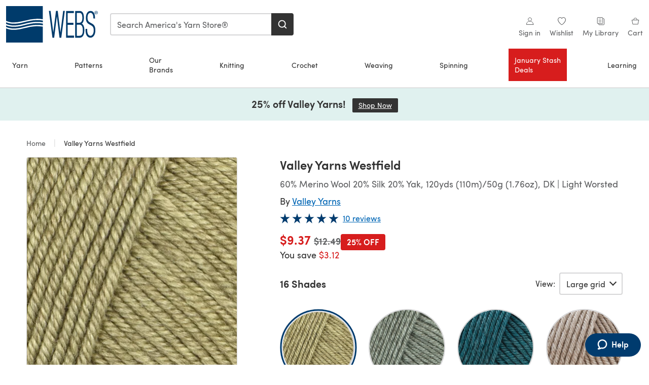

--- FILE ---
content_type: text/html; charset=utf-8
request_url: https://www.yarn.com/products/valley-yarns-westfield?via=Z2lkOi8veWFybi9Xb3JrYXJlYTo6Q2F0YWxvZzo6Q2F0ZWdvcnkvNjEzOTdiNDE2NjNmNmYwMDAxOWEwZjc0
body_size: 56364
content:
<!doctype html>
<html data-n-head-ssr dir="ltr" lang="en-US" data-n-head="%7B%22dir%22:%7B%22ssr%22:%22ltr%22%7D,%22lang%22:%7B%22ssr%22:%22en-US%22%7D%7D">
  <head >
    <title>Valley Yarns Westfield Yarn at WEBS | Yarn.com</title><meta data-n-head="ssr" charset="utf-8"><meta data-n-head="ssr" name="viewport" content="width=device-width, initial-scale=1"><meta data-n-head="ssr" name="format-detection" content="telephone=no"><meta data-n-head="ssr" rel="preload" as="font" type="font/woff2" href="https://cms.prod.lovecrafts.co/media/fonts/sofia_pro_regular.woff2" crossorigin="anonymous"><meta data-n-head="ssr" rel="preload" as="font" type="font/woff2" href="https://cms.prod.lovecrafts.co/media/fonts/sofia_pro_semi_bold.woff2" crossorigin="anonymous"><meta data-n-head="ssr" name="generator" content="Vue Storefront 2"><meta data-n-head="ssr" data-hid="description" name="description" content="Shop Valley Yarns Westfield, perfect for your Knitting projects."><meta data-n-head="ssr" data-hid="robots" name="robots" content="index,follow"><meta data-n-head="ssr" data-hid="og:image" name="og:image" content="https://isv.prod.lovecrafts.co/v1/images/6a316f22df653b020c79c00de213756b/69c4efb3-4b62-455a-8d6e-0a874982ff42.jpg/0/-/416x416"><link data-n-head="ssr" rel="icon" type="image/x-icon" href="/icons/favicon-webs.ico"><link data-n-head="ssr" rel="canonical" href="https://www.yarn.com/products/valley-yarns-westfield"><link data-n-head="ssr" rel="preload" as="image" fetchpriority="high" href="https://isv.prod.lovecrafts.co/v1/images/6a316f22df653b020c79c00de213756b/69c4efb3-4b62-455a-8d6e-0a874982ff42.jpg/0/-/416x416" imagesrcset="https://isv.prod.lovecrafts.co/v1/images/6a316f22df653b020c79c00de213756b/69c4efb3-4b62-455a-8d6e-0a874982ff42.jpg/0/-/416x416 416w, https://isv.prod.lovecrafts.co/v1/images/2e0f7e79e988f0f0517ec93ad1477cca/69c4efb3-4b62-455a-8d6e-0a874982ff42.jpg/0/-/832x832 832w, https://isv.prod.lovecrafts.co/v1/images/57ed47a4381e7c75d4103b3188af81ac/69c4efb3-4b62-455a-8d6e-0a874982ff42.jpg/0/-/1000x1000 1000w" imagesizes="(max-width: 767px) calc(100vw - 32px), 416px"><script data-n-head="ssr" data-hid="consent">
    // Google
    
    window.dataLayer = window.dataLayer || [];
    function gtag() { dataLayer.push(arguments); }
    gtag('consent', 'default', {
      ad_storage: 'granted',
      analytics_storage: 'granted',
      functionality_storage: 'granted',
      personalization_storage: 'granted',
      security_storage: 'granted',
      ad_user_data: 'granted',
      ad_personalization: 'granted'
    });
    gtag('consent', 'default', {
      ad_storage: 'denied',
      analytics_storage: 'denied',
      functionality_storage: 'denied',
      personalization_storage: 'denied',
      security_storage: 'denied',
      ad_user_data: 'denied',
      ad_personalization: 'denied',
      region: ["AT", "BE", "BG", "HR", "CY", "CZ", "DK", "EE", "FI", "FR", "DE", "GR", "HU", "IE", "IT", "LV", "LT", "LU", "MT", "NL", "PL", "PT", "RO", "SK", "SI", "ES", "SE", "NO", "IS", "LI", "GB", "CH", "US-CA", "US-CO", "US-CT", "US-VA", "US-UT"]
    });

    
      // Microsoft
      window.bing5011985 = window.bing5011985 || [];
      window.bing5011985.push('consent', 'default', {
        ad_storage: 'denied'
      });
    
    </script><script data-n-head="ssr" data-hid="rudderlabs-clean">
      const rudderKeys = Object.keys(localStorage).filter(x => x.startsWith('rudder_'));
      if (rudderKeys.length > 21) {
        rudderKeys.forEach(x => localStorage.removeItem(x));
      }
    </script><script data-n-head="ssr" data-hid="rudderlabs">
      (function() {
        "use strict";

        window.RudderSnippetVersion = "3.0.60";
        var identifier = "rudderanalytics";
        if (!window[identifier]) {
          window[identifier] = [];
        }
        var rudderanalytics = window[identifier];
        if (Array.isArray(rudderanalytics)) {
          if (rudderanalytics.snippetExecuted === true && window.console && console.error) {
            console.error("RudderStack JavaScript SDK snippet included more than once.");
          } else {
            rudderanalytics.snippetExecuted = true;
            window.rudderAnalyticsBuildType = "legacy";
            var sdkBaseUrl = "https://events-sdk.prod.lovecrafts.co";
            var sdkVersion = "v3";
            var sdkFileName = "rsa.min.js";
            var scriptLoadingMode = "async";
            var methods = [ "setDefaultInstanceKey", "load", "ready", "page", "track", "identify", "alias", "group", "reset", "setAnonymousId", "startSession", "endSession", "consent" ];
            for (var i = 0; i < methods.length; i++) {
              var method = methods[i];
              rudderanalytics[method] = function(methodName) {
                return function() {
                  if (Array.isArray(window[identifier])) {
                    rudderanalytics.push([ methodName ].concat(Array.prototype.slice.call(arguments)));
                  } else {
                    var _methodName;
                    (_methodName = window[identifier][methodName]) === null || _methodName === undefined || _methodName.apply(window[identifier], arguments);
                  }
                };
              }(method);
            }
            try {
              new Function('class Test{field=()=>{};test({prop=[]}={}){return prop?(prop?.property??[...prop]):import("");}}');
              window.rudderAnalyticsBuildType = "modern";
            } catch (e) {}
            var head = document.head || document.getElementsByTagName("head")[0];
            var body = document.body || document.getElementsByTagName("body")[0];
            window.rudderAnalyticsAddScript = function(url, extraAttributeKey, extraAttributeVal) {
              var scriptTag = document.createElement("script");
              scriptTag.src = url;
              scriptTag.setAttribute("data-loader", "RS_JS_SDK");
              if (extraAttributeKey && extraAttributeVal) {
                scriptTag.setAttribute(extraAttributeKey, extraAttributeVal);
              }
              if (scriptLoadingMode === "async") {
                scriptTag.async = true;
              } else if (scriptLoadingMode === "defer") {
                scriptTag.defer = true;
              }
              if (head) {
                head.insertBefore(scriptTag, head.firstChild);
              } else {
                body.insertBefore(scriptTag, body.firstChild);
              }
            };
            window.rudderAnalyticsMount = function() {
              (function() {
                if (typeof globalThis === "undefined") {
                  var getGlobal = function getGlobal() {
                    if (typeof self !== "undefined") {
                      return self;
                    }
                    if (typeof window !== "undefined") {
                      return window;
                    }
                    return null;
                  };
                  var global = getGlobal();
                  if (global) {
                    Object.defineProperty(global, "globalThis", {
                      value: global,
                      configurable: true
                    });
                  }
                }
              })();
              window.rudderAnalyticsAddScript("".concat(sdkBaseUrl, "/").concat(sdkVersion, "/").concat(window.rudderAnalyticsBuildType, "/").concat(sdkFileName), "data-rsa-write-key", "2erkLjtKgPvvp2JvL9ZflCBVULL");
            };
            if (typeof Promise === "undefined" || typeof globalThis === "undefined") {
              window.rudderAnalyticsAddScript("https://polyfill-fastly.io/v3/polyfill.min.js?version=3.111.0&features=Symbol%2CPromise&callback=rudderAnalyticsMount");
            } else {
              window.rudderAnalyticsMount();
            }
          }
        }
      })();
    </script><script data-n-head="ssr" data-hid="cookieyes-event">
    document.addEventListener('cookieyes_banner_load', (eventData) => {
      const data = eventData.detail;

      const categories = Object.entries(data.categories).reduce((accumulator, [k, v]) => {
        accumulator[v ? 'allowedConsentIds' : 'deniedConsentIds'].push(k);
        return accumulator;
      }, {allowedConsentIds:[], deniedConsentIds:[]});

      const consentOptions={"consentManagement":{"enabled":true,"provider":"custom"}};

      if (data.activeLaw !== 'gdpr' || data.isUserActionCompleted) {
        
          window.bing5011985.push('consent', 'update', {
            ad_storage: data.categories.advertisement ? 'granted' : 'denied'
          });
        
        
        consentOptions.consentManagement = {...consentOptions.consentManagement, ...categories};
      } else {
        consentOptions.preConsent = {"enabled":true,"storage":{"strategy":"anonymousId"},"events":{"delivery":"buffer"}};
      }

      document.addEventListener('cookieyes_consent_update', (eventData) => {
        
          window.bing5011985.push('consent', 'update', {
            ad_storage: eventData.detail.accepted.includes('advertisement') ? 'granted' : 'denied'
          });
        

        rudderanalytics.consent({
          consentManagement: {
            allowedConsentIds: eventData.detail.accepted,
            deniedConsentIds: eventData.detail.rejected
          }
        });
      });

      window.rudderanalytics.load("2TCLl0NEBAe1nVfs1Wl2GGh9nns", "https://events.prod.lovecrafts.co", {
        configUrl: "https://events-api.prod.lovecrafts.co",
        ...consentOptions,
        externalAnonymousIdCookieName: 'ajs_anonymous_id',
        storage: {
          type: "localStorage"
        }
      });
    });
    </script><script data-n-head="ssr" data-hid="cookieyes" src="https://cdn-cookieyes.com/client_data/0b8b6e22eb6b1641aec1974e/script.js" defer></script><script data-n-head="ssr" type="application/ld+json">{"@context":"https://schema.org","@graph":[{"@context":"https://schema.org","@id":"https://www.yarn.com/products/valley-yarns-westfield#breadcrumb","@type":"BreadcrumbList","itemListElement":[{"@type":"ListItem","position":1,"item":{"@id":"https://www.yarn.com/","name":"Home"}}]},{"@type":"ImageObject","@id":"https://www.yarn.com/products/valley-yarns-westfield#primaryimage","inLanguage":"en-US","url":"https://isv.prod.lovecrafts.co/v1/images/57ed47a4381e7c75d4103b3188af81ac/69c4efb3-4b62-455a-8d6e-0a874982ff42.jpg/0/-/1000x1000","contentUrl":"https://isv.prod.lovecrafts.co/v1/images/57ed47a4381e7c75d4103b3188af81ac/69c4efb3-4b62-455a-8d6e-0a874982ff42.jpg/0/-/1000x1000","width":390,"height":390},{"@context":"https://schema.org","@type":"Product","mainEntityOfPage":{"@id":"https://www.yarn.com/products/valley-yarns-westfield#webpage"},"description":"<p>Valley Yarns Westfield is a luxurious blend of Merino, silk, and yak in a versatile DK weight. Each of the fibers in Westfield take the dye slightly differently, resulting in beautifully nuanced shades that will add depth to your knit and crochet projects. With exceptional warmth and a slight sheen, Westfield is a perfect choice for cuddly cowls, squishy scarves, and cozy sweaters.&nbsp;<br></p>","name":"Valley Yarns Westfield","image":{"@id":"https://isv.prod.lovecrafts.co/v1/images/57ed47a4381e7c75d4103b3188af81ac/69c4efb3-4b62-455a-8d6e-0a874982ff42.jpg/0/-/1000x1000#primaryimage"},"offers":{"@type":"Offer","availability":"https://schema.org/InStock","price":"12.49","priceCurrency":"USD"},"sku":"10417831","brand":{"@type":"Brand","name":"Valley Yarns"},"aggregateRating":{"@type":"AggregateRating","ratingValue":"100","reviewCount":"10","bestRating":"100","worstRating":"0"},"review":[{"@type":"Review","author":{"@type":"Person","name":"Erica Norton"},"datePublished":"2025-12-08T12:33:34.000Z","reviewBody":"Very soft, lovely yarn. My only complaint is that were little bits of vegetation in almost every skein I purchased. It was easy enough to pick out, but just surprising that it was in so many of them","reviewRating":{"@type":"Rating","ratingValue":"5"}},{"@type":"Review","author":{"@type":"Person","name":"Erica"},"datePublished":"2025-12-04T00:10:10.000Z","reviewBody":"Very lovely, soft yarn. My only complaint is that there has been little bits of vegetation in almost every skein I purchased. Not huge amounts, but like two or three little grass/hay strands in each one.  I'm able to pick them out, so it's not a huge deal and wouldn't stop me from purchasing it again in the future, but I'm just surprised at how many skeins have had it in them.","reviewRating":{"@type":"Rating","ratingValue":"5"}},{"@type":"Review","author":{"@type":"Person","name":"Customer"},"datePublished":"2025-07-18T02:14:54.000Z","reviewBody":"This yarn is a pleasure to work with. It feels great in your hands and the stitches show beautifly. I've bought it several times and have been pleased with the results every time.","reviewRating":{"@type":"Rating","ratingValue":"5"}},{"@type":"Review","author":{"@type":"Person","name":"Julie Mikkelsen"},"datePublished":"2025-06-28T15:49:10.000Z","reviewBody":"GOOD STUFF","reviewRating":{"@type":"Rating","ratingValue":"5"}},{"@type":"Review","author":{"@type":"Person","name":"Therese Dwyer"},"datePublished":"2025-03-24T13:31:06.000Z","reviewBody":"The yarn is incredibly soft, but still has good definition.  Blocks like a dream.","reviewRating":{"@type":"Rating","ratingValue":"5"}},{"@type":"Review","author":{"@type":"Person","name":"Customer"},"datePublished":"2025-02-10T17:43:31.000Z","reviewBody":"No issues with ordering.","reviewRating":{"@type":"Rating","ratingValue":"5"}},{"@type":"Review","author":{"@type":"Person","name":"Customer"},"datePublished":"2025-02-10T17:43:11.000Z","reviewBody":"This was my first experience with Valley Yarns.  A friend of mine uses this yarns for sweaters.  I am making fingerless gloves with this DK yarn and very pleased with the quality and cost of this product.  It is a superwash wool, 20% silk and yak.  I wish I discovered this yarn earlier.","reviewRating":{"@type":"Rating","ratingValue":"5"}},{"@type":"Review","author":{"@type":"Person","name":"Customer"},"datePublished":"2025-02-02T21:14:43.000Z","reviewBody":"Quick receipt and able to color match, yeah!","reviewRating":{"@type":"Rating","ratingValue":"5"}}]}]}</script><link rel="preload" href="https://assets.prod.lovecrafts.co/_nuxt/cf180a9.modern.js" as="script"><link rel="preload" href="https://assets.prod.lovecrafts.co/_nuxt/c4446fe.modern.js" as="script"><link rel="preload" href="https://assets.prod.lovecrafts.co/_nuxt/css/9a16365.css" as="style"><link rel="preload" href="https://assets.prod.lovecrafts.co/_nuxt/956afb4.modern.js" as="script"><link rel="preload" href="https://assets.prod.lovecrafts.co/_nuxt/css/7ebca59.css" as="style"><link rel="preload" href="https://assets.prod.lovecrafts.co/_nuxt/5256c56.modern.js" as="script"><link rel="stylesheet" href="https://assets.prod.lovecrafts.co/_nuxt/css/9a16365.css"><link rel="stylesheet" href="https://assets.prod.lovecrafts.co/_nuxt/css/7ebca59.css">
  </head>
  <body class="webs" data-n-head="%7B%22class%22:%7B%22ssr%22:%22webs%22%7D%7D">
    <div data-server-rendered="true" id="__nuxt"><!----><div id="__layout"><div class="layout non-js" data-v-e1262b6a><a href="#main-content" class="visually-hidden" data-v-e1262b6a>Skip to main content</a> <div data-v-67432fbc data-v-e1262b6a><noscript data-v-67432fbc><div class="sf-notification noscript-warning color-warning" data-v-67432fbc><span role="none" class="sf-notification__icon sf-icon" style="--icon-size:24px;" data-v-67432fbc><svg width="24" height="24" viewBox="0 0 24 24" fill="none" xmlns="http://www.w3.org/2000/svg" role="none"><path stroke="var(--icon-color)" d="M12 21C16.9706 21 21 16.9706 21 12C21 7.02944 16.9706 3 12 3C7.02944 3 3 7.02944 3 12C3 16.9706 7.02944 21 12 21Z" stroke-width="1.25"></path><path fill="var(--icon-color)" d="M12 9.74999C11.3233 9.74999 10.7143 9.17856 10.7143 8.46427C10.7143 7.74999 11.3233 7.17856 12 7.17856C12.6767 7.17856 13.2857 7.74999 13.2857 8.46427C13.2857 9.17856 12.7444 9.74999 12 9.74999Z"></path><path fill="var(--icon-color)" d="M12.3214 11.3571H11.6786C11.3235 11.3571 11.0357 11.645 11.0357 12V16.5C11.0357 16.855 11.3235 17.1429 11.6786 17.1429H12.3214C12.6765 17.1429 12.9643 16.855 12.9643 16.5V12C12.9643 11.645 12.6765 11.3571 12.3214 11.3571Z"></path></svg></span> <div><div class="sf-notification__title smartphone-only display-none">
          
        </div> <strong data-v-67432fbc>JavaScript seems to be disabled in your browser.</strong> <p class="noscript-text" data-v-67432fbc>You must have JavaScript enabled in your browser to utilize the functionality of this website.</p> <a href="https://www.enable-javascript.com/en" rel="noopener noreferrer" target="_blank" data-v-67432fbc>Enable JavaScript
        </a></div> <button type="button" aria-label="Close notification" class="display-none sf-button--pure sf-notification__close sf-button"><span class="sf-icon color-white" style="--icon-color:;--icon-size:;"><svg viewBox="0 0 24 24" preserveAspectRatio="none" class="sf-icon-path"><defs><linearGradient id="linearGradient-29989932" x1="0" y1="0" x2="1" y2="0"><stop offset="1" stop-color="var(--icon-color)"></stop> <stop offset="0" stop-color="var(--icon-color-negative, var(--c-gray-variant))"></stop></linearGradient></defs> <path d="M21.261 2.22a.748.748 0 00-1.057 0l-8.464 8.463-8.463-8.464a.748.748 0 10-1.058 1.058l8.464 8.463-8.464 8.464a.748.748 0 101.058 1.057l8.463-8.463 8.464 8.463a.748.748 0 101.057-1.057l-8.463-8.464 8.463-8.463a.748.748 0 000-1.058z" fill="var(--icon-color)" style="height:100%;"></path></svg></span></button></div></noscript></div> <!----> <div id="layout" data-v-e1262b6a><div class="app-header" data-v-e1262b6a><div class="the-header-wrapper"><div class="the-header"><div active-sidebar="activeSidebar" class="sf-header"><div class="sf-header__wrapper"><header class="sf-header__header">​ <div class="sf-header__aside"></div> <div class="sf-header__actions"><div class="logo-container"><button aria-label="Open mobile menu" class="sf-header__hamburger smartphone-only"><span role="none" class="sf-header__icon sf-icon" style="--icon-size:25px;"><svg width="24" height="24" viewBox="0 0 24 24" fill="none" xmlns="http://www.w3.org/2000/svg" role="none"><path d="M3.75 4.5H20.25C20.7 4.5 21 4.8 21 5.25C21 5.7 20.7 6 20.25 6H3.75C3.3 6 3 5.7 3 5.25C3 4.8 3.3 4.5 3.75 4.5Z" fill="var(--icon-color)"></path><path d="M3.75 11.25H20.25C20.7 11.25 21 11.55 21 12C21 12.45 20.7 12.75 20.25 12.75H3.75C3.3 12.75 3 12.45 3 12C3 11.55 3.3 11.25 3.75 11.25Z" fill="var(--icon-color)"></path><path d="M3.75 18H20.25C20.7 18 21 18.3 21 18.75C21 19.2 20.7 19.5 20.25 19.5H3.75C3.3 19.5 3 19.2 3 18.75C3 18.3 3.3 18 3.75 18Z" fill="var(--icon-color)"></path></svg></span> <span class="sf-header__icon-label">Menu</span></button> <a href="/" class="sf-header__logo"><span class="sf-header__logo-image sf-icon"><svg id="b" xmlns="http://www.w3.org/2000/svg" viewBox="0 0 212.6 85.04"><title>WEBS</title><defs><style>.d{fill:#003b6b;}.e{fill:#fff;}</style></defs><g id="c"><polygon points="132.24 11.34 125.9 61.57 119.65 11.34 115.58 11.34 109.37 61.55 103.03 11.34 99.21 11.34 107.28 72.99 107.37 73.7 111.39 73.7 117.63 23.58 123.68 73.27 123.73 73.7 127.85 73.7 136.06 11.34 132.24 11.34" class="d"></polygon><polygon points="142.59 68.91 142.59 43.76 156.04 43.76 156.04 38.89 142.59 38.89 142.59 16.29 157.01 16.29 157.01 11.42 139.02 11.42 139.02 73.78 157.44 73.78 157.44 68.91 142.59 68.91" class="d"></polygon><path d="m175.26,40.95c3.24-1.98,5.01-6.73,5.01-13.58,0-10.74-3.25-15.96-9.94-15.96h-10.19v62.36h10.48c6.65,0,10.78-6.64,10.78-17.32,0-8.11-2.22-13.66-6.14-15.51Zm-11.49-2.06V15.95h6.8c4.08,0,6.15,3.84,6.15,11.43s-2.5,11.51-7.03,11.51h-5.92Zm14,17.49c0,9.14-2.28,12.87-7.88,12.87h-6.12v-25.83h6.02c3.43,0,7.98,1.34,7.98,12.96Z" class="d"></path><path d="m199.03,40.85l-5.43-3.05c-3.38-1.84-4.96-5.23-4.96-10.67,0-9.91,4.39-11.39,7.01-11.39,4.32,0,6.6,4.28,6.6,12.38v.79h3.79v-.79c0-13.86-5.76-16.77-10.6-16.77-6.34,0-10.6,6.47-10.6,16.11,0,7.68,2.27,12.05,7.83,15.1l4.14,2.3c4.05,2.28,6.25,4.85,6.25,11.91s-3.21,12.55-7.62,12.55-7.47-5.01-7.47-12.47v-3.84h-3.79v4.66c0,7.39,2.95,16.03,11.26,16.03,6.72,0,11.41-7.07,11.41-17.18,0-9.37-3.13-13.04-7.83-15.67Z" class="d"></path><path d="m204.95,13.72c.21-.48.5-.9.86-1.25.37-.35.79-.63,1.27-.83.48-.2,1-.3,1.54-.3s1.05.1,1.53.3c.48.2.9.48,1.26.83.36.35.65.77.86,1.25.21.48.32,1,.32,1.55s-.11,1.1-.32,1.58c-.21.48-.5.9-.86,1.26-.36.36-.78.63-1.26.83-.48.2-.99.3-1.53.3s-1.06-.1-1.54-.3c-.49-.2-.91-.48-1.27-.83-.36-.36-.65-.78-.86-1.26-.21-.48-.32-1.01-.32-1.58s.1-1.08.32-1.55Zm.65,2.9c.17.41.4.77.69,1.07.29.3.64.54,1.04.71.4.17.83.26,1.3.26s.88-.08,1.28-.26c.39-.17.74-.41,1.03-.71.29-.31.52-.66.69-1.07.16-.41.25-.86.25-1.35s-.08-.92-.25-1.33c-.17-.41-.39-.76-.69-1.06-.29-.3-.64-.54-1.03-.71-.4-.17-.82-.26-1.28-.26s-.9.09-1.3.26c-.4.17-.74.41-1.04.71-.29.3-.52.65-.69,1.06-.17.41-.25.85-.25,1.33s.08.94.25,1.35Zm3.27-3.65c.55,0,.96.11,1.23.33.26.22.4.55.4.99s-.12.72-.35.92c-.23.19-.53.31-.87.35l1.32,2.04h-.77l-1.26-1.99h-.76v1.99h-.72v-4.62h1.79Zm-.32,2.05c.16,0,.32,0,.46-.02.14-.01.27-.04.39-.09.11-.05.2-.12.27-.23.07-.1.1-.25.1-.43,0-.15-.03-.28-.09-.37-.06-.09-.14-.16-.23-.21-.1-.05-.21-.08-.33-.1-.12-.02-.25-.03-.37-.03h-.96v1.48h.76Z" class="d"></path><rect y="21.26" width="85.04" height="42.52" class="e"></rect><path d="m70.07,32.7c-9.57.18-18.73,2.45-28.44,4.85-1.66.41-3.33.82-5,1.23-6.79,1.59-13,2.39-18.67,2.39-6.7,0-12.66-1.12-17.97-3.35v3.81c9.39,4.35,21.16,4.79,35.94,1.33,1.65-.4,3.31-.81,4.96-1.22,9.88-2.45,19.21-4.76,29.11-4.94,5.08-.14,10.12.2,15.03.96v-4.06c-4.87-.78-9.89-1.12-14.97-.99Z" class="d"></path><path d="m35.94,50.05c1.66-.4,3.32-.81,4.97-1.22,9.88-2.44,19.21-4.75,29.1-4.94,5.07-.14,10.12.2,15.03.96v-4.06c-4.88-.78-9.9-1.12-14.97-.99-9.57.18-18.74,2.45-28.45,4.85-1.65.41-3.32.82-4.99,1.22-6.79,1.59-13,2.39-18.67,2.39-6.7,0-12.66-1.12-17.97-3.35v3.8c9.39,4.36,21.16,4.8,35.94,1.33Z" class="d"></path><path d="m35.94,35.86c1.66-.4,3.32-.81,4.97-1.22,9.88-2.45,19.2-4.75,29.09-4.94,5.08-.14,10.13.2,15.03.96V0H0v34.53c9.39,4.35,21.16,4.8,35.94,1.33Z" class="d"></path><path d="m70.07,46.89c-9.57.18-18.74,2.45-28.45,4.85-1.66.41-3.32.82-4.99,1.22-6.79,1.59-13,2.39-18.67,2.39-6.7,0-12.66-1.12-17.97-3.35v33.04h85.04v-37.16c-4.88-.78-9.9-1.13-14.97-.99Z" class="d"></path></g></svg></span></a> <a href="/cart" class="smartphone-only lc-link--pure sf-header__cart"><span role="none" class="sf-header__icon sf-icon" style="--icon-size:25px;"><svg width="25" height="25" viewBox="0 0 25 25" fill="none" xmlns="http://www.w3.org/2000/svg" role="none"><path d="M16.7558 9.77767C16.3958 9.77767 16.1258 9.50767 16.1258 9.14767C16.1258 6.89767 14.5958 5.18767 12.6158 5.18767C10.5458 5.18767 9.10579 6.80767 9.10579 8.96767C9.10579 9.32767 8.83579 9.59767 8.47579 9.59767C8.11579 9.59767 7.93579 9.41767 7.93579 9.05767C7.93579 6.17767 9.91579 4.01767 12.6158 4.01767C15.2258 4.01767 17.2958 6.26767 17.2958 9.14767C17.2958 9.50767 17.1158 9.77767 16.7558 9.77767Z" fill="var(--icon-color)"></path><path d="M18.9157 20.2177H6.31572C6.04572 20.2177 5.77572 19.9477 5.68572 19.6777L3.61572 9.41767C3.61572 9.23767 3.61572 8.96767 3.70572 8.87767C3.79572 8.69767 3.97572 8.60767 4.15572 8.60767H20.9857C21.1657 8.60767 21.3457 8.69767 21.4357 8.87767C21.6157 9.05767 21.6157 9.23767 21.6157 9.41767L19.5457 19.6777C19.4557 19.9477 19.2757 20.2177 18.9157 20.2177ZM6.76572 18.9577H18.4657L20.2657 9.86767H4.96572L6.76572 18.9577Z" fill="var(--icon-color)"></path></svg></span> <div class="cart-badge-wrapper" style="display:none;"><span class="sf-badge--number cart-badge sf-badge">0</span></div> <span class="sf-header__icon-label">Cart</span></a> <form autocomplete="off" method="get" action="/search" role="search" class="search-wrapper"><div class="sf-search-bar sf-header__search"><div data-testid="q" class="sf-input"><div class="sf-input__wrapper"><input id="q" name="q" type="search" role="combobox" aria-controls="search-autocomplete" aria-autocomplete="both" aria-haspopup="dialog" aria-expanded="false" placeholder="Search America's Yarn Store®" aria-label="Search" value=""> <span class="sf-input__bar"></span> <label for="q" class="sf-input__label will-change display-none"></label> <!----></div> <div class="sf-input__error-message"><div class="display-none"></div></div></div> <div id="search-autocomplete" role="dialog" hidden="hidden" class="autocomplete"><div hidden="hidden" class="type-headers-wrapper"><ul class="type-headers"><li data-list="text-suggestions"><button type="button" class="sf-button sf-button--pure type-headers__tab-btn">
          Products<span class="count count--products"></span></button></li> <li data-list="articles"><button type="button" class="sf-button sf-button--pure type-headers__tab-btn">
          Articles<span class="count count--articles"></span></button></li></ul></div> <div hidden="hidden" data-list="recent-searches" class="suggestion-list text"><header><h4>Recent Searches</h4> <button type="button" aria-label="Recent Searches Clear" class="sf-button sf-button--text clear-all">
        Clear
      </button></header> <ul aria-label="Recent Searches"></ul></div> <div hidden="hidden" data-list="text-suggestions" class="suggestion-list text"><h4 aria-hidden="true" class="suggestion-list__title">
      Products <span class="count count--products"></span></h4> <ul aria-label="Products"></ul> <button type="submit" class="sf-button autocomplete__see-all">
      See all search results
    </button></div> <div hidden="hidden" data-list="articles" class="suggestion-list image"><h4 aria-hidden="true" class="suggestion-list__title">
      Articles <span class="count count--articles"></span></h4> <ul aria-label="Articles"></ul></div> <div hidden="hidden" aria-live="polite" class="no-results"><span>No matches found for '<strong></strong>'</span></div></div> <button type="submit" aria-label="Search" class="search-button sf-button"><span role="none" class="sf-icon" style="--icon-color:var(--c-white);--icon-size:20px;"><svg viewBox="0 0 24 24" preserveAspectRatio="none" role="none" class="sf-icon-path"><title></title> <!----> <path d="M21.668 20.108l-3.59-3.562c2.803-3.588 2.508-8.698-.713-11.917A8.948 8.948 0 0010.998 2c-2.41 0-4.671.934-6.368 2.629A8.937 8.937 0 002 10.992c0 2.408.934 4.669 2.63 6.364a8.948 8.948 0 006.368 2.628 8.893 8.893 0 005.532-1.916l3.565 3.612c.22.221.492.32.786.32.295 0 .566-.123.787-.32.443-.417.443-1.13 0-1.572zm-3.884-9.116a6.723 6.723 0 01-1.992 4.792 6.777 6.777 0 01-4.794 1.99 6.773 6.773 0 01-4.795-1.99 6.769 6.769 0 01-1.991-4.792c0-1.818.712-3.514 1.991-4.791a6.777 6.777 0 014.795-1.99c1.819 0 3.516.711 4.794 1.99a6.729 6.729 0 011.992 4.791z" fill="var(--icon-color)" style="height:100%;"></path></svg></span></button></div> <button type="reset" aria-label="Clear search" class="clear"><span role="none" class="sf-icon" style="--icon-size:14px;"><svg height="14" viewBox="0 0 14 14" width="14" xmlns="http://www.w3.org/2000/svg" role="none"><path d="m32 11v16m-8-8h16" fill="none" stroke="currentColor" stroke-linecap="round" stroke-linejoin="round" stroke-width="1.5" transform="matrix(.70710678 -.70710678 .70710678 .70710678 -29.062446 16.192388)"></path></svg></span></button></form></div> <div class="sf-header__icons"><a href="/account" data-testid="accountIcon" class="lc-link--pure sf-header__action"><span role="none" class="sf-header__icon sf-icon" style="--icon-size:1.25rem;"><svg width="25" height="25" viewBox="0 0 25 25" fill="none" xmlns="http://www.w3.org/2000/svg" role="none"><g clip-path="url(#clip0)"><path d="M21.0051 20.5552C21.0051 15.9146 17.2083 12.1177 12.5676 12.1177C7.927 12.1177 4.13013 15.9146 4.13013 20.5552H21.0051Z" stroke="var(--icon-color)" stroke-width="1.25" stroke-miterlimit="10" stroke-linecap="round" stroke-linejoin="round"></path><path d="M12.5676 12.1177C14.8976 12.1177 16.7864 10.2289 16.7864 7.89893C16.7864 5.56897 14.8976 3.68018 12.5676 3.68018C10.2377 3.68018 8.34888 5.56897 8.34888 7.89893C8.34888 10.2289 10.2377 12.1177 12.5676 12.1177Z" stroke="var(--icon-color)" stroke-width="1.25" stroke-miterlimit="10" stroke-linecap="round" stroke-linejoin="round"></path></g><defs><clipPath id="clip0"><rect width="24" height="24" fill="white" transform="translate(0.567627 0.117676)"></rect></clipPath></defs></svg></span> <div class="notifications-badge-wrapper" style="display:none;"><span class="sf-badge--number notifications-badge sf-badge">
                
              </span></div> <span class="header-action-text">Sign in</span></a> <a href="/account/wishlist" data-testid="wishlistIcon" class="lc-link--pure sf-header__action"><span role="none" class="sf-header__icon sf-icon" style="--icon-size:1.25rem;"><svg width="24" height="24" viewBox="0 0 24 24" fill="none" xmlns="http://www.w3.org/2000/svg" role="none"><path d="M15.8842 3C14.5579 3 12.9474 3.94737 12 5.17895C11.0526 3.94737 9.44211 3 8.11579 3C5.36842 3 3 5.46316 3 8.30526C3 13.8 11.0526 20.0526 12 20.0526C12.9474 20.0526 21 13.8 21 8.30526C21 5.46316 18.6316 3 15.8842 3Z" stroke="currentColor" stroke-width="1.25" stroke-linecap="round" stroke-linejoin="round"></path></svg></span> <span class="header-action-text">
              Wishlist
            </span></a> <a href="/account/library" data-testid="libraryIcon" class="lc-link--pure sf-header__action"><span role="none" class="sf-header__icon sf-icon" style="--icon-size:1.25rem;"><svg width="25" height="25" viewBox="0 0 25 25" fill="none" xmlns="http://www.w3.org/2000/svg" role="none"><path fill-rule="evenodd" clip-rule="evenodd" d="M19.5383 5.88691H17.1088V4.15243C17.1088 3.58076 16.6466 3.11768 16.0767 3.11768H4.98704C4.42037 3.11768 3.95496 3.58433 3.95496 4.15674V17.3094C3.95496 17.8812 4.41897 18.3484 4.98704 18.3484H7.41649V20.0786C7.41649 20.6504 7.8805 21.1177 8.44858 21.1177H19.5383C20.1049 21.1177 20.5703 20.651 20.5703 20.0786V6.92597C20.5703 6.3542 20.1063 5.88691 19.5383 5.88691Z" stroke="var(--icon-color)" stroke-width="1.25"></path><path d="M5.73975 18.3484H16.0767C16.6432 18.3484 17.1088 17.8809 17.1088 17.3073C17.1088 16.9248 17.1088 13.128 17.1088 5.91681" stroke="var(--icon-color)" stroke-width="1.25"></path><path d="M7.07043 6.57922H13.9935V7.61768H7.07043V6.57922ZM7.07043 10.0408H13.9935V11.0792H7.07043V10.0408ZM7.07043 13.5023H13.9935V14.5408H7.07043V13.5023Z" fill="var(--icon-color)"></path></svg></span> <span class="header-action-text">My Library</span></a> <a href="/cart" data-testid="cartIcon" class="lc-link--pure sf-header__action"><span role="none" class="sf-header__icon sf-icon" style="--icon-size:1.25rem;"><svg width="25" height="25" viewBox="0 0 25 25" fill="none" xmlns="http://www.w3.org/2000/svg" role="none"><path d="M16.7558 9.77767C16.3958 9.77767 16.1258 9.50767 16.1258 9.14767C16.1258 6.89767 14.5958 5.18767 12.6158 5.18767C10.5458 5.18767 9.10579 6.80767 9.10579 8.96767C9.10579 9.32767 8.83579 9.59767 8.47579 9.59767C8.11579 9.59767 7.93579 9.41767 7.93579 9.05767C7.93579 6.17767 9.91579 4.01767 12.6158 4.01767C15.2258 4.01767 17.2958 6.26767 17.2958 9.14767C17.2958 9.50767 17.1158 9.77767 16.7558 9.77767Z" fill="var(--icon-color)"></path><path d="M18.9157 20.2177H6.31572C6.04572 20.2177 5.77572 19.9477 5.68572 19.6777L3.61572 9.41767C3.61572 9.23767 3.61572 8.96767 3.70572 8.87767C3.79572 8.69767 3.97572 8.60767 4.15572 8.60767H20.9857C21.1657 8.60767 21.3457 8.69767 21.4357 8.87767C21.6157 9.05767 21.6157 9.23767 21.6157 9.41767L19.5457 19.6777C19.4557 19.9477 19.2757 20.2177 18.9157 20.2177ZM6.76572 18.9577H18.4657L20.2657 9.86767H4.96572L6.76572 18.9577Z" fill="var(--icon-color)"></path></svg></span> <div class="cart-badge-wrapper" style="display:none;"><span class="sf-badge--number cart-badge sf-badge">0</span></div> <span class="header-action-text">Cart</span></a></div> <nav class="sf-header__navigation"><div id="menu-backdrop"></div> <div class="nav-wrapper"><!----> <div data-target="Yarn" class="sf-header-navigation-item sale-none has-children"><div class="sf-header-navigation-item__item"><a href="/pages/yarn" class="sf-link sf-header-navigation-item__link lc-link--pure">Yarn</a></div></div><div data-target="Patterns" class="sf-header-navigation-item sale-none has-children"><div class="sf-header-navigation-item__item"><a href="/pages/patterns-projects" class="sf-link sf-header-navigation-item__link lc-link--pure">Patterns</a></div></div><div data-target="Our Brands" class="sf-header-navigation-item sale-none has-children"><div class="sf-header-navigation-item__item"><a href="/pages/our-brands" class="sf-link sf-header-navigation-item__link lc-link--pure">Our Brands</a></div></div><div data-target="Knitting" class="sf-header-navigation-item sale-none has-children"><div class="sf-header-navigation-item__item"><a href="/pages/knitting" class="sf-link sf-header-navigation-item__link lc-link--pure">Knitting</a></div></div><div data-target="Crochet" class="sf-header-navigation-item sale-none has-children"><div class="sf-header-navigation-item__item"><a href="/pages/crochet" class="sf-link sf-header-navigation-item__link lc-link--pure">Crochet</a></div></div><div data-target="Weaving" class="sf-header-navigation-item sale-none has-children"><div class="sf-header-navigation-item__item"><a href="/pages/weaving" class="sf-link sf-header-navigation-item__link lc-link--pure">Weaving</a></div></div><div data-target="Spinning" class="sf-header-navigation-item sale-none has-children"><div class="sf-header-navigation-item__item"><a href="/pages/spinning" class="sf-link sf-header-navigation-item__link lc-link--pure">Spinning</a></div></div><div data-target="January Stash Deals" class="sf-header-navigation-item sale-big has-children"><div class="sf-header-navigation-item__item"><a href="/categories/year-end-blowout-sale" class="sf-link sf-header-navigation-item__link lc-link--pure">January Stash Deals</a></div></div><div data-target="Learning" class="sf-header-navigation-item sale-none has-children"><div class="sf-header-navigation-item__item"><a href="/pages/learning-center" class="sf-link sf-header-navigation-item__link lc-link--pure">Learning</a></div></div></div> <div class="sf-mega-menu hide-mobile"><div class="sf-bar sf-mega-menu__bar"><div><button type="button" aria-label="back" class="sf-button--pure sf-bar__icon sf-button"><span class="sf-icon" style="--icon-color:;--icon-size:0.875rem;"><svg viewBox="0 0 24 24" preserveAspectRatio="none" class="sf-icon-path"><defs><linearGradient id="linearGradient-29990344" x1="0" y1="0" x2="1" y2="0"><stop offset="1" stop-color="var(--icon-color)"></stop> <stop offset="0" stop-color="var(--icon-color-negative, var(--c-gray-variant))"></stop></linearGradient></defs> <path d="M15.636 2L17 3.6 9.746 12 17 20.4 15.636 22 7 12z" fill="var(--icon-color)" style="height:100%;"></path></svg></span></button></div> <div><div class="sf-bar__title">Menu</div></div> <div><button type="button" aria-label="close" class="display-none sf-button--pure sf-bar__icon sf-button"><span class="sf-icon" style="--icon-color:;--icon-size:14px;"><svg viewBox="0 0 24 24" preserveAspectRatio="none" class="sf-icon-path"><defs><linearGradient id="linearGradient-29990345" x1="0" y1="0" x2="1" y2="0"><stop offset="1" stop-color="var(--icon-color)"></stop> <stop offset="0" stop-color="var(--icon-color-negative, var(--c-gray-variant))"></stop></linearGradient></defs> <path d="M21.261 2.22a.748.748 0 00-1.057 0l-8.464 8.463-8.463-8.464a.748.748 0 10-1.058 1.058l8.464 8.463-8.464 8.464a.748.748 0 101.058 1.057l8.463-8.463 8.464 8.463a.748.748 0 101.057-1.057l-8.463-8.464 8.463-8.463a.748.748 0 000-1.058z" fill="var(--icon-color)" style="height:100%;"></path></svg></span></button></div></div> <div class="sf-mega-menu__content"><div class="sf-mega-menu__menu"><div class="menu-item-level-1 sale-none"><div class="sf-mega-menu-column is-active"><a href="/pages/yarn" data-label="Yarn" class="menu-link lc-link--pure sale-none" style="display:none;">
                  Yarn
                  <span role="none" class="open-right sf-icon" style="--icon-color:var(--c-black);--icon-size:18px;"><svg viewBox="0 0 24 24" preserveAspectRatio="none" role="none" class="sf-icon-path"><title></title> <!----> <path d="M8.364 22L7 20.4l7.254-8.4L7 3.6 8.364 2 17 12z" fill="var(--icon-color)" style="height:100%;"></path></svg></span></a> <div class="sf-mega-menu-column__content"> <ul class="sf-list menu-content-level-1" style="display:none;"><li class="sf-list__item"><a href="/pages/yarn" class="menu-item-level-2 lc-link--pure no-child">
                    All Yarn
                    <!----></a> <ul class="sf-list"></ul></li><li class="sf-list__item"><a href="/categories/knitting-yarn" class="menu-item-level-2 lc-link--pure no-child">
                    Knitting Yarn
                    <!----></a> <ul class="sf-list"></ul></li><li class="sf-list__item"><a href="/categories/crochet-yarn" class="menu-item-level-2 lc-link--pure no-child">
                    Crochet Yarn
                    <!----></a> <ul class="sf-list"></ul></li><li class="sf-list__item"><a href="/categories/weaving-yarn" class="menu-item-level-2 lc-link--pure no-child">
                    Weaving Yarn
                    <!----></a> <ul class="sf-list"></ul></li><li class="sf-list__item"><a href="/categories/yarn-value-packs" class="menu-item-level-2 lc-link--pure no-child">
                    Yarn Value Packs
                    <!----></a> <ul class="sf-list"></ul></li><li class="sf-list__item"><a href="/pages/yarn" class="menu-item-level-2 lc-link--pure">
                    Yarn
                    <span role="none" class="open-right sf-icon" style="--icon-size:18px;"><svg viewBox="0 0 24 24" preserveAspectRatio="none" role="none" class="sf-icon-path"><title></title> <!----> <path d="M8.364 22L7 20.4l7.254-8.4L7 3.6 8.364 2 17 12z" fill="var(--icon-color)" style="height:100%;"></path></svg></span></a> <ul class="sf-list"><li class="sf-list__item menu-item-level-3"><a href="/categories/closeout-yarns" class="lc-link--pure">Closeout Yarn</a></li><li class="sf-list__item menu-item-level-3"><a href="/categories/new-yarn?sort=newest" class="lc-link--pure">New Yarn</a></li><li class="sf-list__item menu-item-level-3"><a href="/categories/trendy" class="lc-link--pure">Trendy Yarns</a></li><li class="sf-list__item menu-item-level-3"><a href="/categories/valley-yarns" class="lc-link--pure">Valley Yarns</a></li><li class="sf-list__item menu-item-level-3"><a href="/categories/weaving-yarn" class="lc-link--pure">Weaving Yarn</a></li><li class="sf-list__item menu-item-level-3"><a href="/categories/yarn-bundles-and-sets" class="lc-link--pure">Yarn Bundles &amp; Sets</a></li></ul></li><li class="sf-list__item"><a href="/categories/yarn-by-weight" class="menu-item-level-2 lc-link--pure">
                    Yarn by Weight
                    <span role="none" class="open-right sf-icon" style="--icon-size:18px;"><svg viewBox="0 0 24 24" preserveAspectRatio="none" role="none" class="sf-icon-path"><title></title> <!----> <path d="M8.364 22L7 20.4l7.254-8.4L7 3.6 8.364 2 17 12z" fill="var(--icon-color)" style="height:100%;"></path></svg></span></a> <ul class="sf-list"><li class="sf-list__item menu-item-level-3"><a href="/categories/yarn-by-weight" class="lc-link--pure">All Yarn Weights</a></li><li class="sf-list__item menu-item-level-3"><a href="/categories/lace-weight-yarn" class="lc-link--pure">Lace</a></li><li class="sf-list__item menu-item-level-3"><a href="/categories/fingering-weight-yarn" class="lc-link--pure">Fingering</a></li><li class="sf-list__item menu-item-level-3"><a href="/categories/sock-yarn" class="lc-link--pure">Sock</a></li><li class="sf-list__item menu-item-level-3"><a href="/categories/sport-weight-yarn" class="lc-link--pure">Sport</a></li><li class="sf-list__item menu-item-level-3"><a href="/categories/dk-weight-yarn" class="lc-link--pure">DK</a></li><li class="sf-list__item menu-item-level-3"><a href="/categories/worsted-weight-yarn" class="lc-link--pure">Worsted</a></li><li class="sf-list__item menu-item-level-3"><a href="/categories/heavy-worsted-weight-yarn" class="lc-link--pure">Heavy Worsted &amp; Aran</a></li><li class="sf-list__item menu-item-level-3"><a href="/categories/bulky-weight-yarn" class="lc-link--pure">Bulky</a></li><li class="sf-list__item menu-item-level-3"><a href="/categories/super-bulky-weight-yarn" class="lc-link--pure">Super Bulky</a></li><li class="sf-list__item menu-item-level-3"><a href="/categories/novelty-yarn" class="lc-link--pure">Novelty</a></li></ul></li><li class="sf-list__item"><a href="/categories/yarn-by-fiber" class="menu-item-level-2 lc-link--pure">
                    Yarn by Fiber
                    <span role="none" class="open-right sf-icon" style="--icon-size:18px;"><svg viewBox="0 0 24 24" preserveAspectRatio="none" role="none" class="sf-icon-path"><title></title> <!----> <path d="M8.364 22L7 20.4l7.254-8.4L7 3.6 8.364 2 17 12z" fill="var(--icon-color)" style="height:100%;"></path></svg></span></a> <ul class="sf-list"><li class="sf-list__item menu-item-level-3"><a href="/categories/acrylic-microfiber-yarn" class="lc-link--pure">Acrylic &amp; Microfiber</a></li><li class="sf-list__item menu-item-level-3"><a href="/categories/alpaca-yarn" class="lc-link--pure">Alpaca</a></li><li class="sf-list__item menu-item-level-3"><a href="/categories/bamboo-yarn" class="lc-link--pure">Bamboo</a></li><li class="sf-list__item menu-item-level-3"><a href="/categories/cashmere-yarn" class="lc-link--pure">Cashmere</a></li><li class="sf-list__item menu-item-level-3"><a href="/categories/cotton-yarn" class="lc-link--pure">Cotton</a></li><li class="sf-list__item menu-item-level-3"><a href="/categories/yarn-by-fiber" class="lc-link--pure">Linen, Hemp &amp; Flax</a></li><li class="sf-list__item menu-item-level-3"><a href="/categories/mohair-yarn" class="lc-link--pure">Mohair</a></li><li class="sf-list__item menu-item-level-3"><a href="/categories/rayon-modal-viscose-yarn" class="lc-link--pure">Rayon, Modal &amp; Viscose</a></li><li class="sf-list__item menu-item-level-3"><a href="/categories/silk-yarn" class="lc-link--pure">Silk</a></li><li class="sf-list__item menu-item-level-3"><a href="/categories/tencel-yarn" class="lc-link--pure">Tencel</a></li><li class="sf-list__item menu-item-level-3"><a href="/categories/wool-yarn" class="lc-link--pure">Wool</a></li><li class="sf-list__item menu-item-level-3"><a href="/categories/non-wool-yarn" class="lc-link--pure">Non Wool Yarn</a></li></ul></li><li class="sf-list__item"><a href="/categories/yarn-by-type" class="menu-item-level-2 lc-link--pure">
                    Yarn by Type
                    <span role="none" class="open-right sf-icon" style="--icon-size:18px;"><svg viewBox="0 0 24 24" preserveAspectRatio="none" role="none" class="sf-icon-path"><title></title> <!----> <path d="M8.364 22L7 20.4l7.254-8.4L7 3.6 8.364 2 17 12z" fill="var(--icon-color)" style="height:100%;"></path></svg></span></a> <ul class="sf-list"><li class="sf-list__item menu-item-level-3"><a href="/categories/baby-yarn" class="lc-link--pure">Baby Yarn</a></li><li class="sf-list__item menu-item-level-3"><a href="/categories/chainette-yarn" class="lc-link--pure">Chainette Yarn</a></li><li class="sf-list__item menu-item-level-3"><a href="/categories/gradient-yarns" class="lc-link--pure">Gradient Yarn</a></li><li class="sf-list__item menu-item-level-3"><a href="/categories/hand-dyed-yarn" class="lc-link--pure">Hand-Dyed Yarn</a></li><li class="sf-list__item menu-item-level-3"><a href="/categories/machine-washable-yarn" class="lc-link--pure">Machine-Washable Yarn</a></li><li class="sf-list__item menu-item-level-3"><a href="/categories/organic-yarn" class="lc-link--pure">Organic Yarn</a></li><li class="sf-list__item menu-item-level-3"><a href="/categories/recycled-fiber-yarns" class="lc-link--pure">Recycled Fiber Yarn</a></li><li class="sf-list__item menu-item-level-3"><a href="/categories/self-striping-yarn" class="lc-link--pure">Self-Striping Yarn</a></li><li class="sf-list__item menu-item-level-3"><a href="/categories/shimmer-sparkle-shine-yarn" class="lc-link--pure">Shimmer, Sparkle &amp; Shine Yarn</a></li><li class="sf-list__item menu-item-level-3"><a href="/categories/tweed-yarns" class="lc-link--pure">Tweed Yarn</a></li><li class="sf-list__item menu-item-level-3"><a href="/categories/vegan-yarn" class="lc-link--pure">Vegan Yarn</a></li><li class="sf-list__item menu-item-level-3"><a href="/categories/yarn-cakes" class="lc-link--pure">Yarn Cakes</a></li><li class="sf-list__item menu-item-level-3"><a href="/categories/yarn-made-in-the-usa" class="lc-link--pure">Yarn Made in the USA</a></li></ul></li><li class="sf-list__item"><a href="/pages/yarn-by-brand" class="menu-item-level-2 lc-link--pure">
                    Yarn by Brand
                    <span role="none" class="open-right sf-icon" style="--icon-size:18px;"><svg viewBox="0 0 24 24" preserveAspectRatio="none" role="none" class="sf-icon-path"><title></title> <!----> <path d="M8.364 22L7 20.4l7.254-8.4L7 3.6 8.364 2 17 12z" fill="var(--icon-color)" style="height:100%;"></path></svg></span></a> <ul class="sf-list"><li class="sf-list__item menu-item-level-3"><a href="/pages/yarn-by-brand" class="lc-link--pure">View All Brands</a></li><li class="sf-list__item menu-item-level-3"><a href="/categories/berroco-yarn" class="lc-link--pure">Berroco</a></li><li class="sf-list__item menu-item-level-3"><a href="/categories/blue-sky-fibers-yarn" class="lc-link--pure">Blue Sky Fibers</a></li><li class="sf-list__item menu-item-level-3"><a href="/categories/cascade-yarns" class="lc-link--pure">Cascade Yarns</a></li><li class="sf-list__item menu-item-level-3"><a href="/categories/debbie-bliss-yarn" class="lc-link--pure">Debbie Bliss</a></li><li class="sf-list__item menu-item-level-3"><a href="/categories/koigu-yarn" class="lc-link--pure">Koigu</a></li><li class="sf-list__item menu-item-level-3"><a href="/categories/malabrigo-yarn" class="lc-link--pure">Malabrigo</a></li><li class="sf-list__item menu-item-level-3"><a href="/categories/noro-yarn" class="lc-link--pure">Noro</a></li><li class="sf-list__item menu-item-level-3"><a href="/categories/paintbox-yarns" class="lc-link--pure">Paintbox Yarns</a></li><li class="sf-list__item menu-item-level-3"><a href="/categories/plymouth-yarn" class="lc-link--pure">Plymouth Yarn</a></li><li class="sf-list__item menu-item-level-3"><a href="/categories/rowan-yarn" class="lc-link--pure">Rowan</a></li><li class="sf-list__item menu-item-level-3"><a href="/categories/tahki-yarns" class="lc-link--pure">Tahki Yarns</a></li><li class="sf-list__item menu-item-level-3"><a href="/categories/valley-yarns-knitting-and-crochet-yarn" class="lc-link--pure">Valley Yarns</a></li></ul></li></ul></div></div></div><div class="menu-item-level-1 sale-none"><div class="sf-mega-menu-column is-active"><a href="/pages/patterns-projects" data-label="Patterns" class="menu-link lc-link--pure sale-none" style="display:none;">
                  Patterns
                  <span role="none" class="open-right sf-icon" style="--icon-color:var(--c-black);--icon-size:18px;"><svg viewBox="0 0 24 24" preserveAspectRatio="none" role="none" class="sf-icon-path"><title></title> <!----> <path d="M8.364 22L7 20.4l7.254-8.4L7 3.6 8.364 2 17 12z" fill="var(--icon-color)" style="height:100%;"></path></svg></span></a> <div class="sf-mega-menu-column__content"> <ul class="sf-list menu-content-level-1" style="display:none;"><li class="sf-list__item"><a href="/pages/patterns-projects" class="menu-item-level-2 lc-link--pure">
                    Patterns
                    <span role="none" class="open-right sf-icon" style="--icon-size:18px;"><svg viewBox="0 0 24 24" preserveAspectRatio="none" role="none" class="sf-icon-path"><title></title> <!----> <path d="M8.364 22L7 20.4l7.254-8.4L7 3.6 8.364 2 17 12z" fill="var(--icon-color)" style="height:100%;"></path></svg></span></a> <ul class="sf-list"><li class="sf-list__item menu-item-level-3"><a href="/categories/all-patterns-and-projects" class="lc-link--pure">All Patterns</a></li><li class="sf-list__item menu-item-level-3"><a href="/categories/knitting-patterns" class="lc-link--pure">Knitting Patterns</a></li><li class="sf-list__item menu-item-level-3"><a href="/categories/crochet-patterns" class="lc-link--pure">Crochet Patterns</a></li><li class="sf-list__item menu-item-level-3"><a href="/categories/weaving-drafts" class="lc-link--pure">Weaving Drafts</a></li><li class="sf-list__item menu-item-level-3"><a href="/categories/new-patterns-kits?sort=newest" class="lc-link--pure">New Patterns</a></li><li class="sf-list__item menu-item-level-3"><a href="/categories/free-patterns" class="lc-link--pure">Free Patterns</a></li></ul></li><li class="sf-list__item"><a href="/pages/patterns-by-brand" class="menu-item-level-2 lc-link--pure">
                    Patterns by Brand
                    <span role="none" class="open-right sf-icon" style="--icon-size:18px;"><svg viewBox="0 0 24 24" preserveAspectRatio="none" role="none" class="sf-icon-path"><title></title> <!----> <path d="M8.364 22L7 20.4l7.254-8.4L7 3.6 8.364 2 17 12z" fill="var(--icon-color)" style="height:100%;"></path></svg></span></a> <ul class="sf-list"><li class="sf-list__item menu-item-level-3"><a href="/pages/patterns-by-brand" class="lc-link--pure">View All Brands</a></li><li class="sf-list__item menu-item-level-3"><a href="/categories/berroco-patterns" class="lc-link--pure">Berroco</a></li><li class="sf-list__item menu-item-level-3"><a href="/categories/blue-sky-fibers-patterns" class="lc-link--pure">Blue Sky Fibers</a></li><li class="sf-list__item menu-item-level-3"><a href="/categories/cascade-yarns-patterns" class="lc-link--pure">Cascade Yarns</a></li><li class="sf-list__item menu-item-level-3"><a href="/categories/debbie-bliss-patterns" class="lc-link--pure">Debbie Bliss</a></li><li class="sf-list__item menu-item-level-3"><a href="/categories/lana-grossa-patterns" class="lc-link--pure">Lana Grossa</a></li><li class="sf-list__item menu-item-level-3"><a href="/categories/malabrigo-patterns" class="lc-link--pure">Malabrigo</a></li><li class="sf-list__item menu-item-level-3"><a href="/categories/noro-patterns" class="lc-link--pure">Noro</a></li><li class="sf-list__item menu-item-level-3"><a href="/categories/paintbox-yarns-patterns" class="lc-link--pure">Paintbox Yarns</a></li><li class="sf-list__item menu-item-level-3"><a href="/categories/rowan-patterns" class="lc-link--pure">Rowan</a></li><li class="sf-list__item menu-item-level-3"><a href="/categories/tahki-yarns-patterns" class="lc-link--pure">Tahki Yarns</a></li><li class="sf-list__item menu-item-level-3"><a href="/categories/valley-yarns-patterns" class="lc-link--pure">Valley Yarns</a></li><li class="sf-list__item menu-item-level-3"><a href="/categories/yankee-knitter-designs-patterns" class="lc-link--pure">Yankee Knitter Designs</a></li></ul></li><li class="sf-list__item"><a href="/categories/valley-yarns-patterns" class="menu-item-level-2 lc-link--pure">
                    Valley Yarns Patterns
                    <span role="none" class="open-right sf-icon" style="--icon-size:18px;"><svg viewBox="0 0 24 24" preserveAspectRatio="none" role="none" class="sf-icon-path"><title></title> <!----> <path d="M8.364 22L7 20.4l7.254-8.4L7 3.6 8.364 2 17 12z" fill="var(--icon-color)" style="height:100%;"></path></svg></span></a> <ul class="sf-list"><li class="sf-list__item menu-item-level-3"><a href="/categories/valley-yarns-patterns" class="lc-link--pure">All Valley Yarns Patterns</a></li><li class="sf-list__item menu-item-level-3"><a href="/categories/patterns-valley-yarns-patterns-valley-yarns-fall-in-new-england-collection-patterns" class="lc-link--pure">Fall In New England Collection Patterns</a></li><li class="sf-list__item menu-item-level-3"><a href="/categories/valley-yarns-gulf-coast-collection-patterns" class="lc-link--pure">Gulf Coast Collection Patterns</a></li><li class="sf-list__item menu-item-level-3"><a href="/categories/valley-yarns-basic-patterns" class="lc-link--pure">Basic Series Patterns</a></li><li class="sf-list__item menu-item-level-3"><a href="/categories/valley-yarns-designer-series-patterns" class="lc-link--pure">Designer Series Patterns</a></li><li class="sf-list__item menu-item-level-3"><a href="/categories/valley-yarns-designer-in-residence-patterns" class="lc-link--pure">Designer In Residence Patterns</a></li><li class="sf-list__item menu-item-level-3"><a href="/categories/valley-yarns-emerging-designer-patterns" class="lc-link--pure">Emerging Designer Patterns</a></li></ul></li></ul></div></div></div><div class="menu-item-level-1 sale-none"><div class="sf-mega-menu-column is-active"><a href="/pages/our-brands" data-label="Our Brands" class="menu-link lc-link--pure sale-none" style="display:none;">
                  Our Brands
                  <span role="none" class="open-right sf-icon" style="--icon-color:var(--c-black);--icon-size:18px;"><svg viewBox="0 0 24 24" preserveAspectRatio="none" role="none" class="sf-icon-path"><title></title> <!----> <path d="M8.364 22L7 20.4l7.254-8.4L7 3.6 8.364 2 17 12z" fill="var(--icon-color)" style="height:100%;"></path></svg></span></a> <div class="sf-mega-menu-column__content"> <ul class="sf-list menu-content-level-1" style="display:none;"><li class="sf-list__item"><a href="/pages/yarn-by-brand" class="menu-item-level-2 lc-link--pure">
                    Our Yarns
                    <span role="none" class="open-right sf-icon" style="--icon-size:18px;"><svg viewBox="0 0 24 24" preserveAspectRatio="none" role="none" class="sf-icon-path"><title></title> <!----> <path d="M8.364 22L7 20.4l7.254-8.4L7 3.6 8.364 2 17 12z" fill="var(--icon-color)" style="height:100%;"></path></svg></span></a> <ul class="sf-list"><li class="sf-list__item menu-item-level-3"><a href="/categories/valley-yarns-knitting-and-crochet-yarn" class="lc-link--pure">Valley Yarns Knitting &amp; Crochet Yarn</a></li><li class="sf-list__item menu-item-level-3"><a href="/categories/valley-yarns-weaving-yarn" class="lc-link--pure">Valley Yarns Weaving Yarn</a></li><li class="sf-list__item menu-item-level-3"><a href="/categories/debbie-bliss-yarn" class="lc-link--pure">Debbie Bliss</a></li><li class="sf-list__item menu-item-level-3"><a href="/categories/millamia-yarn" class="lc-link--pure">MillaMia</a></li><li class="sf-list__item menu-item-level-3"><a href="/categories/paintbox-yarns" class="lc-link--pure">Paintbox Yarns</a></li><li class="sf-list__item menu-item-level-3"><a href="/categories/tahki-yarns" class="lc-link--pure">Tahki Yarns</a></li><li class="sf-list__item menu-item-level-3"><a href="/categories/sesia-yarn" class="lc-link--pure">Sesia</a></li><li class="sf-list__item menu-item-level-3"><a href="/categories/stacy-charles-fine-yarns" class="lc-link--pure">Stacy Charles Fine Yarns</a></li><li class="sf-list__item menu-item-level-3"><a href="/categories/string-yarn" class="lc-link--pure">String</a></li><li class="sf-list__item menu-item-level-3"><a href="/categories/willow-lark-yarn" class="lc-link--pure">Willow &amp; Lark</a></li></ul></li><li class="sf-list__item"><a href="/pages/patterns-by-brand" class="menu-item-level-2 lc-link--pure">
                    Our Patterns
                    <span role="none" class="open-right sf-icon" style="--icon-size:18px;"><svg viewBox="0 0 24 24" preserveAspectRatio="none" role="none" class="sf-icon-path"><title></title> <!----> <path d="M8.364 22L7 20.4l7.254-8.4L7 3.6 8.364 2 17 12z" fill="var(--icon-color)" style="height:100%;"></path></svg></span></a> <ul class="sf-list"><li class="sf-list__item menu-item-level-3"><a href="/categories/valley-yarns-patterns" class="lc-link--pure">Valley Yarns Knitting &amp; Crochet Patterns</a></li><li class="sf-list__item menu-item-level-3"><a href="/categories/weaving-drafts" class="lc-link--pure">Valley Yarns Weaving Drafts</a></li><li class="sf-list__item menu-item-level-3"><a href="/categories/debbie-bliss-patterns" class="lc-link--pure">Debbie Bliss Patterns</a></li><li class="sf-list__item menu-item-level-3"><a href="/categories/millamia-patterns" class="lc-link--pure">MillaMia Patterns</a></li><li class="sf-list__item menu-item-level-3"><a href="/categories/paintbox-yarns-patterns" class="lc-link--pure">Paintbox Yarns Patterns</a></li><li class="sf-list__item menu-item-level-3"><a href="/categories/tahki-yarns-patterns" class="lc-link--pure">Tahki Yarns Patterns</a></li><li class="sf-list__item menu-item-level-3"><a href="/categories/sesia-patterns" class="lc-link--pure">Sesia Patterns</a></li><li class="sf-list__item menu-item-level-3"><a href="/categories/stacy-charles-fine-yarns-patterns" class="lc-link--pure">Stacy Charles Fine Yarns Patterns</a></li><li class="sf-list__item menu-item-level-3"><a href="/categories/string-patterns" class="lc-link--pure">String Patterns</a></li><li class="sf-list__item menu-item-level-3"><a href="/categories/willow-lark-patterns" class="lc-link--pure">Willow &amp; Lark Patterns</a></li></ul></li></ul></div></div></div><div class="menu-item-level-1 sale-none"><div class="sf-mega-menu-column is-active"><a href="/pages/knitting" data-label="Knitting" class="menu-link lc-link--pure sale-none" style="display:none;">
                  Knitting
                  <span role="none" class="open-right sf-icon" style="--icon-color:var(--c-black);--icon-size:18px;"><svg viewBox="0 0 24 24" preserveAspectRatio="none" role="none" class="sf-icon-path"><title></title> <!----> <path d="M8.364 22L7 20.4l7.254-8.4L7 3.6 8.364 2 17 12z" fill="var(--icon-color)" style="height:100%;"></path></svg></span></a> <div class="sf-mega-menu-column__content"> <ul class="sf-list menu-content-level-1" style="display:none;"><li class="sf-list__item"><a href="/pages/knitting" class="menu-item-level-2 lc-link--pure">
                    Knitting
                    <span role="none" class="open-right sf-icon" style="--icon-size:18px;"><svg viewBox="0 0 24 24" preserveAspectRatio="none" role="none" class="sf-icon-path"><title></title> <!----> <path d="M8.364 22L7 20.4l7.254-8.4L7 3.6 8.364 2 17 12z" fill="var(--icon-color)" style="height:100%;"></path></svg></span></a> <ul class="sf-list"><li class="sf-list__item menu-item-level-3"><a href="/categories/knitting-yarn" class="lc-link--pure">Yarn</a></li><li class="sf-list__item menu-item-level-3"><a href="/categories/knitting-needles" class="lc-link--pure">Knitting Needles</a></li><li class="sf-list__item menu-item-level-3"><a href="/categories/lantern-moon" class="lc-link--pure">Lantern Moon</a></li><li class="sf-list__item menu-item-level-3"><a href="/categories/lykke" class="lc-link--pure">Lykke</a></li><li class="sf-list__item menu-item-level-3"><a href="/categories/knitting-patterns" class="lc-link--pure">Patterns</a></li><li class="sf-list__item menu-item-level-3"><a href="/categories/knitting-project-kits" class="lc-link--pure">Knitting Project Kits</a></li><li class="sf-list__item menu-item-level-3"><a href="/categories/knitting-books" class="lc-link--pure">Knitting Books</a></li><li class="sf-list__item menu-item-level-3"><a href="/categories/knitting-magazines" class="lc-link--pure">Knitting Magazines</a></li><li class="sf-list__item menu-item-level-3"><a href="/categories/gifts-for-knitters" class="lc-link--pure">Gifts for Knitters</a></li></ul></li><li class="sf-list__item"><a href="/categories/knitting-accessories" class="menu-item-level-2 lc-link--pure">
                    Accessories
                    <span role="none" class="open-right sf-icon" style="--icon-size:18px;"><svg viewBox="0 0 24 24" preserveAspectRatio="none" role="none" class="sf-icon-path"><title></title> <!----> <path d="M8.364 22L7 20.4l7.254-8.4L7 3.6 8.364 2 17 12z" fill="var(--icon-color)" style="height:100%;"></path></svg></span></a> <ul class="sf-list"><li class="sf-list__item menu-item-level-3"><a href="/categories/knitting-bags-storage" class="lc-link--pure">Bags &amp; Storage</a></li><li class="sf-list__item menu-item-level-3"><a href="/categories/knitting-ball-winders-swifts" class="lc-link--pure">Ball Winders &amp; Swifts</a></li><li class="sf-list__item menu-item-level-3"><a href="/categories/knitting-blocking-care" class="lc-link--pure">Blocking &amp; Care</a></li><li class="sf-list__item menu-item-level-3"><a href="/categories/knitting-hardware-embellishments" class="lc-link--pure">Hardware &amp; Embellishments</a></li><li class="sf-list__item menu-item-level-3"><a href="/categories/knitting-tools" class="lc-link--pure">Knitting Tools</a></li><li class="sf-list__item menu-item-level-3"><a href="/categories/needle-cases" class="lc-link--pure">Needle Cases</a></li><li class="sf-list__item menu-item-level-3"><a href="/categories/stitch-markers-holders-point-protectors" class="lc-link--pure">Stitch Markers, Holders &amp; Point Protectors</a></li><li class="sf-list__item menu-item-level-3"><a href="/categories/shawl-pins" class="lc-link--pure">Shawl Pins</a></li></ul></li><li class="sf-list__item"><a href="/categories/knitting-needles" class="menu-item-level-2 lc-link--pure">
                    Knitting Needles
                    <span role="none" class="open-right sf-icon" style="--icon-size:18px;"><svg viewBox="0 0 24 24" preserveAspectRatio="none" role="none" class="sf-icon-path"><title></title> <!----> <path d="M8.364 22L7 20.4l7.254-8.4L7 3.6 8.364 2 17 12z" fill="var(--icon-color)" style="height:100%;"></path></svg></span></a> <ul class="sf-list"><li class="sf-list__item menu-item-level-3"><a href="/categories/fixed-circular-knitting-needles" class="lc-link--pure">Fixed Circular</a></li><li class="sf-list__item menu-item-level-3"><a href="/categories/double-pointed-knitting-needles" class="lc-link--pure">Double Pointed</a></li><li class="sf-list__item menu-item-level-3"><a href="/categories/single-pointed-knitting-needles" class="lc-link--pure">Single Pointed</a></li><li class="sf-list__item menu-item-level-3"><a href="/categories/knitting-needle-sets" class="lc-link--pure">Knitting Needle Sets</a></li><li class="sf-list__item menu-item-level-3"><a href="/categories/interchangeable-circular-needle-sets" class="lc-link--pure">Interchangeable Circular Needle Sets</a></li><li class="sf-list__item menu-item-level-3"><a href="/categories/knitting-knitting-needles-interchangeable-circular-needle-tips" class="lc-link--pure">Interchangeable Circular Needle Tips</a></li><li class="sf-list__item menu-item-level-3"><a href="/categories/interchangeable-circular-needle-cables-and-cords" class="lc-link--pure">Interchangeable Circular Needle Cables &amp; Cords</a></li></ul></li><li class="sf-list__item"><a href="/categories/addi" class="menu-item-level-2 lc-link--pure">
                    addi
                    <span role="none" class="open-right sf-icon" style="--icon-size:18px;"><svg viewBox="0 0 24 24" preserveAspectRatio="none" role="none" class="sf-icon-path"><title></title> <!----> <path d="M8.364 22L7 20.4l7.254-8.4L7 3.6 8.364 2 17 12z" fill="var(--icon-color)" style="height:100%;"></path></svg></span></a> <ul class="sf-list"><li class="sf-list__item menu-item-level-3"><a href="/categories/addi-ewenicorn-turbo" class="lc-link--pure">addi Ewenicorn Turbo</a></li><li class="sf-list__item menu-item-level-3"><a href="/categories/addi-rocket2-squared" class="lc-link--pure">addi Rocket2 (Squared)</a></li><li class="sf-list__item menu-item-level-3"><a href="/categories/addi-flexiflips" class="lc-link--pure">addi FlexiFlips</a></li><li class="sf-list__item menu-item-level-3"><a href="/categories/addi-turbo-knitting-needles" class="lc-link--pure">addi Turbo</a></li><li class="sf-list__item menu-item-level-3"><a href="/categories/addi-rockets-knitting-needles" class="lc-link--pure">addi Rockets</a></li><li class="sf-list__item menu-item-level-3"><a href="/categories/addi-bamboo-knitting-needles" class="lc-link--pure">addi Bamboo</a></li><li class="sf-list__item menu-item-level-3"><a href="/categories/addi-click-interchangeable-knitting-needles" class="lc-link--pure">addi Click</a></li></ul></li><li class="sf-list__item"><a href="/categories/knitpro" class="menu-item-level-2 lc-link--pure no-child">
                    KnitPro
                    <!----></a> <ul class="sf-list"></ul></li></ul></div></div></div><div class="menu-item-level-1 sale-none"><div class="sf-mega-menu-column is-active"><a href="/pages/crochet" data-label="Crochet" class="menu-link lc-link--pure sale-none" style="display:none;">
                  Crochet
                  <span role="none" class="open-right sf-icon" style="--icon-color:var(--c-black);--icon-size:18px;"><svg viewBox="0 0 24 24" preserveAspectRatio="none" role="none" class="sf-icon-path"><title></title> <!----> <path d="M8.364 22L7 20.4l7.254-8.4L7 3.6 8.364 2 17 12z" fill="var(--icon-color)" style="height:100%;"></path></svg></span></a> <div class="sf-mega-menu-column__content"> <ul class="sf-list menu-content-level-1" style="display:none;"><li class="sf-list__item"><a href="/pages/crochet" class="menu-item-level-2 lc-link--pure">
                    Crochet
                    <span role="none" class="open-right sf-icon" style="--icon-size:18px;"><svg viewBox="0 0 24 24" preserveAspectRatio="none" role="none" class="sf-icon-path"><title></title> <!----> <path d="M8.364 22L7 20.4l7.254-8.4L7 3.6 8.364 2 17 12z" fill="var(--icon-color)" style="height:100%;"></path></svg></span></a> <ul class="sf-list"><li class="sf-list__item menu-item-level-3"><a href="/categories/crochet-yarn" class="lc-link--pure">Yarn</a></li><li class="sf-list__item menu-item-level-3"><a href="/categories/crochet-patterns" class="lc-link--pure">Crochet Patterns</a></li><li class="sf-list__item menu-item-level-3"><a href="/categories/crochet-project-kits" class="lc-link--pure">Crochet Project Kits</a></li><li class="sf-list__item menu-item-level-3"><a href="/categories/crochet-books" class="lc-link--pure">Crochet Books</a></li><li class="sf-list__item menu-item-level-3"><a href="/categories/crochet-magazines" class="lc-link--pure">Crochet Magazines</a></li><li class="sf-list__item menu-item-level-3"><a href="/categories/gifts-for-crocheters" class="lc-link--pure">Gifts for Crocheters</a></li></ul></li><li class="sf-list__item"><a href="/categories/crochet-hooks" class="menu-item-level-2 lc-link--pure">
                    Hooks
                    <span role="none" class="open-right sf-icon" style="--icon-size:18px;"><svg viewBox="0 0 24 24" preserveAspectRatio="none" role="none" class="sf-icon-path"><title></title> <!----> <path d="M8.364 22L7 20.4l7.254-8.4L7 3.6 8.364 2 17 12z" fill="var(--icon-color)" style="height:100%;"></path></svg></span></a> <ul class="sf-list"><li class="sf-list__item menu-item-level-3"><a href="/categories/single-crochet-hooks" class="lc-link--pure">Single Hooks</a></li><li class="sf-list__item menu-item-level-3"><a href="/categories/tunisian-hooks" class="lc-link--pure">Tunisian Hooks</a></li><li class="sf-list__item menu-item-level-3"><a href="/categories/crochet-hook-sets" class="lc-link--pure">Hook Sets</a></li><li class="sf-list__item menu-item-level-3"><a href="/categories/knitpro-crochet-hooks" class="lc-link--pure">KnitPro Crochet Hooks</a></li><li class="sf-list__item menu-item-level-3"><a href="/categories/susan-bates-crochet-hooks" class="lc-link--pure">Susan Bates Crochet Hooks</a></li></ul></li><li class="sf-list__item"><a href="/categories/crochet-accessories" class="menu-item-level-2 lc-link--pure">
                    Accessories
                    <span role="none" class="open-right sf-icon" style="--icon-size:18px;"><svg viewBox="0 0 24 24" preserveAspectRatio="none" role="none" class="sf-icon-path"><title></title> <!----> <path d="M8.364 22L7 20.4l7.254-8.4L7 3.6 8.364 2 17 12z" fill="var(--icon-color)" style="height:100%;"></path></svg></span></a> <ul class="sf-list"><li class="sf-list__item menu-item-level-3"><a href="/categories/crochet-bags-storage" class="lc-link--pure">Bags &amp; Storage</a></li><li class="sf-list__item menu-item-level-3"><a href="/categories/knitting-ball-winders-swifts" class="lc-link--pure">Balls Winders &amp; Swifts</a></li><li class="sf-list__item menu-item-level-3"><a href="/categories/knitting-blocking-care" class="lc-link--pure">Blocking &amp; Care</a></li><li class="sf-list__item menu-item-level-3"><a href="/categories/knitting-hardware-embellishments" class="lc-link--pure">Hardware &amp; Embellishments</a></li><li class="sf-list__item menu-item-level-3"><a href="/categories/crochet-tools" class="lc-link--pure">Crochet Tools</a></li><li class="sf-list__item menu-item-level-3"><a href="/categories/shawl-pins" class="lc-link--pure">Shawl Pins</a></li></ul></li></ul></div></div></div><div class="menu-item-level-1 sale-none"><div class="sf-mega-menu-column is-active"><a href="/pages/weaving" data-label="Weaving" class="menu-link lc-link--pure sale-none" style="display:none;">
                  Weaving
                  <span role="none" class="open-right sf-icon" style="--icon-color:var(--c-black);--icon-size:18px;"><svg viewBox="0 0 24 24" preserveAspectRatio="none" role="none" class="sf-icon-path"><title></title> <!----> <path d="M8.364 22L7 20.4l7.254-8.4L7 3.6 8.364 2 17 12z" fill="var(--icon-color)" style="height:100%;"></path></svg></span></a> <div class="sf-mega-menu-column__content"> <ul class="sf-list menu-content-level-1" style="display:none;"><li class="sf-list__item"><a href="/pages/weaving" class="menu-item-level-2 lc-link--pure">
                    Weaving
                    <span role="none" class="open-right sf-icon" style="--icon-size:18px;"><svg viewBox="0 0 24 24" preserveAspectRatio="none" role="none" class="sf-icon-path"><title></title> <!----> <path d="M8.364 22L7 20.4l7.254-8.4L7 3.6 8.364 2 17 12z" fill="var(--icon-color)" style="height:100%;"></path></svg></span></a> <ul class="sf-list"><li class="sf-list__item menu-item-level-3"><a href="/categories/weaving-yarn" class="lc-link--pure">Weaving Yarn</a></li><li class="sf-list__item menu-item-level-3"><a href="/categories/weaving-looms" class="lc-link--pure">Looms</a></li><li class="sf-list__item menu-item-level-3"><a href="/categories/weaving-tools" class="lc-link--pure">Weaving Tools</a></li><li class="sf-list__item menu-item-level-3"><a href="/categories/warping-tools" class="lc-link--pure">Warping Tools</a></li><li class="sf-list__item menu-item-level-3"><a href="/categories/weaving-drafts" class="lc-link--pure">Weaving Drafts</a></li><li class="sf-list__item menu-item-level-3"><a href="/categories/weaving-books" class="lc-link--pure">Weaving Books</a></li><li class="sf-list__item menu-item-level-3"><a href="/categories/weaving-magazines" class="lc-link--pure">Weaving Magazines</a></li><li class="sf-list__item menu-item-level-3"><a href="/categories/toika" class="lc-link--pure">Toika</a></li><li class="sf-list__item menu-item-level-3"><a href="/categories/gifts-for-weavers" class="lc-link--pure">Gifts for Weavers</a></li></ul></li><li class="sf-list__item"><a href="/categories/weaving-yarn" class="menu-item-level-2 lc-link--pure">
                    Weaving Yarn
                    <span role="none" class="open-right sf-icon" style="--icon-size:18px;"><svg viewBox="0 0 24 24" preserveAspectRatio="none" role="none" class="sf-icon-path"><title></title> <!----> <path d="M8.364 22L7 20.4l7.254-8.4L7 3.6 8.364 2 17 12z" fill="var(--icon-color)" style="height:100%;"></path></svg></span></a> <ul class="sf-list"><li class="sf-list__item menu-item-level-3"><a href="/categories/weaving-yarn" class="lc-link--pure">All Weaving Yarn</a></li><li class="sf-list__item menu-item-level-3"><a href="/categories/valley-yarns-weaving-yarn" class="lc-link--pure">Valley Yarns Weaving Yarn</a></li><li class="sf-list__item menu-item-level-3"><a href="/categories/valley-yarns-valley-cotton" class="lc-link--pure">Valley Yarns Valley Cotton</a></li><li class="sf-list__item menu-item-level-3"><a href="/categories/cotton-weaving-yarn" class="lc-link--pure">Cotton Weaving Yarn</a></li><li class="sf-list__item menu-item-level-3"><a href="/categories/linen-weaving-yarn" class="lc-link--pure">Linen Weaving Yarn</a></li><li class="sf-list__item menu-item-level-3"><a href="/categories/silk-weaving-yarn" class="lc-link--pure">Silk Weaving Yarn</a></li><li class="sf-list__item menu-item-level-3"><a href="/categories/tencel-weaving-yarn" class="lc-link--pure">Tencel Weaving Yarn</a></li><li class="sf-list__item menu-item-level-3"><a href="/categories/wool-weaving-yarn" class="lc-link--pure">Wool Weaving Yarn</a></li></ul></li><li class="sf-list__item"><a href="/categories/weaving-looms" class="menu-item-level-2 lc-link--pure">
                    Looms
                    <span role="none" class="open-right sf-icon" style="--icon-size:18px;"><svg viewBox="0 0 24 24" preserveAspectRatio="none" role="none" class="sf-icon-path"><title></title> <!----> <path d="M8.364 22L7 20.4l7.254-8.4L7 3.6 8.364 2 17 12z" fill="var(--icon-color)" style="height:100%;"></path></svg></span></a> <ul class="sf-list"><li class="sf-list__item menu-item-level-3"><a href="/categories/floor-table-looms" class="lc-link--pure">Floor &amp; Table Looms</a></li><li class="sf-list__item menu-item-level-3"><a href="/categories/toika-computer-assist-looms" class="lc-link--pure">Toika Computer Assist Looms</a></li><li class="sf-list__item menu-item-level-3"><a href="/categories/rigid-heddle-looms" class="lc-link--pure">Rigid Heddle Looms</a></li><li class="sf-list__item menu-item-level-3"><a href="/categories/tapestry-looms" class="lc-link--pure">Tapestry Looms</a></li><li class="sf-list__item menu-item-level-3"><a href="/categories/small-kids-looms" class="lc-link--pure">Small &amp; Kids' Looms</a></li><li class="sf-list__item menu-item-level-3"><a href="/categories/inkle-looms" class="lc-link--pure">Inkle Looms</a></li><li class="sf-list__item menu-item-level-3"><a href="/categories/loom-parts-accessories" class="lc-link--pure">Loom Parts &amp; Accessories</a></li></ul></li><li class="sf-list__item"><a href="/categories/weaving-tools" class="menu-item-level-2 lc-link--pure">
                    Weaving Tools
                    <span role="none" class="open-right sf-icon" style="--icon-size:18px;"><svg viewBox="0 0 24 24" preserveAspectRatio="none" role="none" class="sf-icon-path"><title></title> <!----> <path d="M8.364 22L7 20.4l7.254-8.4L7 3.6 8.364 2 17 12z" fill="var(--icon-color)" style="height:100%;"></path></svg></span></a> <ul class="sf-list"><li class="sf-list__item menu-item-level-3"><a href="/categories/knitting-ball-winders-swifts" class="lc-link--pure">Ball Winders &amp; Swifts</a></li><li class="sf-list__item menu-item-level-3"><a href="/categories/beaters-traps" class="lc-link--pure">Beaters &amp; Traps</a></li><li class="sf-list__item menu-item-level-3"><a href="/categories/bobbins-pirns" class="lc-link--pure">Bobbins &amp; Pirns</a></li><li class="sf-list__item menu-item-level-3"><a href="/categories/bobbin-winders" class="lc-link--pure">Bobbin Winders</a></li><li class="sf-list__item menu-item-level-3"><a href="/categories/hooks-heddles-tie-up-cords" class="lc-link--pure">Hooks, Heddles &amp; Tie Up Cords</a></li><li class="sf-list__item menu-item-level-3"><a href="/categories/loom-benches" class="lc-link--pure">Loom Benches</a></li><li class="sf-list__item menu-item-level-3"><a href="/categories/reeds-rigid-heddles" class="lc-link--pure">Reeds &amp; Rigid Heddles</a></li><li class="sf-list__item menu-item-level-3"><a href="/categories/shuttles-pick-up-sticks" class="lc-link--pure">Shuttles &amp; Pick-up Sticks</a></li><li class="sf-list__item menu-item-level-3"><a href="/categories/temples" class="lc-link--pure">Temples</a></li></ul></li><li class="sf-list__item"><a href="/categories/warping-tools" class="menu-item-level-2 lc-link--pure">
                    Warping Tools
                    <span role="none" class="open-right sf-icon" style="--icon-size:18px;"><svg viewBox="0 0 24 24" preserveAspectRatio="none" role="none" class="sf-icon-path"><title></title> <!----> <path d="M8.364 22L7 20.4l7.254-8.4L7 3.6 8.364 2 17 12z" fill="var(--icon-color)" style="height:100%;"></path></svg></span></a> <ul class="sf-list"><li class="sf-list__item menu-item-level-3"><a href="/categories/cone-holders" class="lc-link--pure">Cone Holders</a></li><li class="sf-list__item menu-item-level-3"><a href="/categories/raddles-lease-sticks" class="lc-link--pure">Raddles &amp; Lease Sticks</a></li><li class="sf-list__item menu-item-level-3"><a href="/categories/sectional-warp-beams" class="lc-link--pure">Sectional Warp Beams</a></li><li class="sf-list__item menu-item-level-3"><a href="/categories/tension-boxes-yardage-counters" class="lc-link--pure">Tension Boxes &amp; Yardage Counters</a></li><li class="sf-list__item menu-item-level-3"><a href="/categories/warping-boards-mills-paddles" class="lc-link--pure">Warping Boards, Mills &amp; Paddles</a></li></ul></li></ul></div></div></div><div class="menu-item-level-1 sale-none"><div class="sf-mega-menu-column is-active"><a href="/pages/spinning" data-label="Spinning" class="menu-link lc-link--pure sale-none" style="display:none;">
                  Spinning
                  <span role="none" class="open-right sf-icon" style="--icon-color:var(--c-black);--icon-size:18px;"><svg viewBox="0 0 24 24" preserveAspectRatio="none" role="none" class="sf-icon-path"><title></title> <!----> <path d="M8.364 22L7 20.4l7.254-8.4L7 3.6 8.364 2 17 12z" fill="var(--icon-color)" style="height:100%;"></path></svg></span></a> <div class="sf-mega-menu-column__content"> <ul class="sf-list menu-content-level-1" style="display:none;"><li class="sf-list__item"><a href="/pages/spinning" class="menu-item-level-2 lc-link--pure">
                    Spinning
                    <span role="none" class="open-right sf-icon" style="--icon-size:18px;"><svg viewBox="0 0 24 24" preserveAspectRatio="none" role="none" class="sf-icon-path"><title></title> <!----> <path d="M8.364 22L7 20.4l7.254-8.4L7 3.6 8.364 2 17 12z" fill="var(--icon-color)" style="height:100%;"></path></svg></span></a> <ul class="sf-list"><li class="sf-list__item menu-item-level-3"><a href="/categories/fiber" class="lc-link--pure">Fiber</a></li><li class="sf-list__item menu-item-level-3"><a href="/categories/spinning-wheels" class="lc-link--pure">Spinning Wheels</a></li><li class="sf-list__item menu-item-level-3"><a href="/categories/drop-spindles" class="lc-link--pure">Drop Spindles</a></li><li class="sf-list__item menu-item-level-3"><a href="/categories/spinning-magazines" class="lc-link--pure">Spinning Magazines</a></li><li class="sf-list__item menu-item-level-3"><a href="/categories/spinning-dyeing-felting-books" class="lc-link--pure">Spinning, Dyeing &amp; Felting Books</a></li></ul></li><li class="sf-list__item"><a href="/categories/spinning-tools" class="menu-item-level-2 lc-link--pure">
                    Spinning Tools
                    <span role="none" class="open-right sf-icon" style="--icon-size:18px;"><svg viewBox="0 0 24 24" preserveAspectRatio="none" role="none" class="sf-icon-path"><title></title> <!----> <path d="M8.364 22L7 20.4l7.254-8.4L7 3.6 8.364 2 17 12z" fill="var(--icon-color)" style="height:100%;"></path></svg></span></a> <ul class="sf-list"><li class="sf-list__item menu-item-level-3"><a href="/categories/knitting-ball-winders-swifts" class="lc-link--pure">Ball Winders &amp; Swifts</a></li><li class="sf-list__item menu-item-level-3"><a href="/categories/bobbins-flyers" class="lc-link--pure">Bobbins &amp; Flyers</a></li><li class="sf-list__item menu-item-level-3"><a href="/categories/carders" class="lc-link--pure">Carders</a></li><li class="sf-list__item menu-item-level-3"><a href="/categories/lazy-kates" class="lc-link--pure">Lazy Kates</a></li><li class="sf-list__item menu-item-level-3"><a href="/categories/niddy-noddies" class="lc-link--pure">Niddy Noddies</a></li></ul></li><li class="sf-list__item"><a href="/categories/gifts-for-spinners" class="menu-item-level-2 lc-link--pure no-child">
                    Gifts for Spinners &amp; Felters
                    <!----></a> <ul class="sf-list"></ul></li><li class="sf-list__item"><a href="/categories/dyeing-supplies" class="menu-item-level-2 lc-link--pure no-child">
                    Dyeing Supplies
                    <!----></a> <ul class="sf-list"></ul></li><li class="sf-list__item"><a href="/categories/felting-supplies" class="menu-item-level-2 lc-link--pure no-child">
                    Felting Supplies
                    <!----></a> <ul class="sf-list"></ul></li></ul></div></div></div><div class="menu-item-level-1 sale-big"><div class="sf-mega-menu-column is-active"><a href="/categories/year-end-blowout-sale" data-label="January Stash Deals" class="menu-link lc-link--pure sale-big" style="display:none;">
                  January Stash Deals
                  <span role="none" class="open-right sf-icon" style="--icon-color:var(--c-white);--icon-size:18px;"><svg viewBox="0 0 24 24" preserveAspectRatio="none" role="none" class="sf-icon-path"><title></title> <!----> <path d="M8.364 22L7 20.4l7.254-8.4L7 3.6 8.364 2 17 12z" fill="var(--icon-color)" style="height:100%;"></path></svg></span></a> <div class="sf-mega-menu-column__content"> <ul class="sf-list menu-content-level-1" style="display:none;"><li class="sf-list__item"><a href="/" class="menu-item-level-2 lc-link--pure">
                    Current Promotions
                    <span role="none" class="open-right sf-icon" style="--icon-size:18px;"><svg viewBox="0 0 24 24" preserveAspectRatio="none" role="none" class="sf-icon-path"><title></title> <!----> <path d="M8.364 22L7 20.4l7.254-8.4L7 3.6 8.364 2 17 12z" fill="var(--icon-color)" style="height:100%;"></path></svg></span></a> <ul class="sf-list"><li class="sf-list__item menu-item-level-3"><a href="/categories/valley-yarns-sale" class="lc-link--pure">25% off Valley Yarns</a></li><li class="sf-list__item menu-item-level-3"><a href="/categories/year-end-blowout-sale" class="lc-link--pure">January Stash Deals - Up to 60% off</a></li><li class="sf-list__item menu-item-level-3"><a href="/categories/discountable-products?filter-isOnSale=0" class="lc-link--pure">Get up to 25% off yarns</a></li></ul></li><li class="sf-list__item"><a href="/categories/closeout-yarns" class="menu-item-level-2 lc-link--pure no-child">
                    Up to 60% off Closeout Yarn
                    <!----></a> <ul class="sf-list"></ul></li><li class="sf-list__item"><a href="/categories/yarn-by-weight?filter-isOnSale=1" class="menu-item-level-2 lc-link--pure no-child">
                    All Sales
                    <!----></a> <ul class="sf-list"></ul></li><li class="sf-list__item"><a href="/categories/gifting" class="menu-item-level-2 lc-link--pure no-child">
                    Gifting
                    <!----></a> <ul class="sf-list"></ul></li></ul></div></div></div><div class="menu-item-level-1 sale-none"><div class="sf-mega-menu-column is-active"><a href="/pages/learning-center" data-label="Learning" class="menu-link lc-link--pure sale-none" style="display:none;">
                  Learning
                  <span role="none" class="open-right sf-icon" style="--icon-color:var(--c-black);--icon-size:18px;"><svg viewBox="0 0 24 24" preserveAspectRatio="none" role="none" class="sf-icon-path"><title></title> <!----> <path d="M8.364 22L7 20.4l7.254-8.4L7 3.6 8.364 2 17 12z" fill="var(--icon-color)" style="height:100%;"></path></svg></span></a> <div class="sf-mega-menu-column__content"> <ul class="sf-list menu-content-level-1" style="display:none;"><li class="sf-list__item"><a href="/pages/store-events" class="menu-item-level-2 lc-link--pure no-child">
                    In-Store Events
                    <!----></a> <ul class="sf-list"></ul></li><li class="sf-list__item"><a href="/categories/virtual-classes" class="menu-item-level-2 lc-link--pure no-child">
                    Virtual Classes
                    <!----></a> <ul class="sf-list"></ul></li><li class="sf-list__item"><a href="/pages/learning-center" class="menu-item-level-2 lc-link--pure no-child">
                    Learning
                    <!----></a> <ul class="sf-list"></ul></li><li class="sf-list__item"><a href="/pages/how-to-videos" class="menu-item-level-2 lc-link--pure no-child">
                    How To Videos
                    <!----></a> <ul class="sf-list"></ul></li><li class="sf-list__item"><a href="/categories/classes" class="menu-item-level-2 lc-link--pure">
                    Classes
                    <span role="none" class="open-right sf-icon" style="--icon-size:18px;"><svg viewBox="0 0 24 24" preserveAspectRatio="none" role="none" class="sf-icon-path"><title></title> <!----> <path d="M8.364 22L7 20.4l7.254-8.4L7 3.6 8.364 2 17 12z" fill="var(--icon-color)" style="height:100%;"></path></svg></span></a> <ul class="sf-list"><li class="sf-list__item menu-item-level-3"><a href="/categories/classes" class="lc-link--pure">All Classes</a></li><li class="sf-list__item menu-item-level-3"><a href="/categories/knitting-classes" class="lc-link--pure">Knitting Classes</a></li><li class="sf-list__item menu-item-level-3"><a href="/categories/crochet-classes" class="lc-link--pure">Crochet Classes</a></li><li class="sf-list__item menu-item-level-3"><a href="/categories/weaving-classes" class="lc-link--pure">Weaving Classes</a></li><li class="sf-list__item menu-item-level-3"><a href="/categories/spinning-felting-dyeing-classes" class="lc-link--pure">Spinning, Felting &amp; Dyeing Classes</a></li><li class="sf-list__item menu-item-level-3"><a href="/categories/guest-teacher-classes" class="lc-link--pure">Guest Teacher Classes</a></li><li class="sf-list__item menu-item-level-3"><a href="/categories/virtual-classes" class="lc-link--pure">Virtual Classes</a></li><li class="sf-list__item menu-item-level-3"><a href="/pages/registration-info" class="lc-link--pure">Registration Info</a></li><li class="sf-list__item menu-item-level-3"><a href="/pages/drop-in-classes" class="lc-link--pure">Drop-In Classes</a></li><li class="sf-list__item menu-item-level-3"><a href="/pages/pioneer-valley-weavers" class="lc-link--pure">Weaving Guild</a></li></ul></li></ul></div></div></div> <div class="smartphone-only header-menu-actions"><a href="/account" data-testid="accountMobileMenuIcon" class="header-menu-actions__item lc-link--pure"><span role="none" class="header-menu-actions__icon sf-icon" style="--icon-size:24px;"><svg width="25" height="25" viewBox="0 0 25 25" fill="none" xmlns="http://www.w3.org/2000/svg" role="none"><g clip-path="url(#clip0)"><path d="M21.0051 20.5552C21.0051 15.9146 17.2083 12.1177 12.5676 12.1177C7.927 12.1177 4.13013 15.9146 4.13013 20.5552H21.0051Z" stroke="var(--icon-color)" stroke-width="1.25" stroke-miterlimit="10" stroke-linecap="round" stroke-linejoin="round"></path><path d="M12.5676 12.1177C14.8976 12.1177 16.7864 10.2289 16.7864 7.89893C16.7864 5.56897 14.8976 3.68018 12.5676 3.68018C10.2377 3.68018 8.34888 5.56897 8.34888 7.89893C8.34888 10.2289 10.2377 12.1177 12.5676 12.1177Z" stroke="var(--icon-color)" stroke-width="1.25" stroke-miterlimit="10" stroke-linecap="round" stroke-linejoin="round"></path></g><defs><clipPath id="clip0"><rect width="24" height="24" fill="white" transform="translate(0.567627 0.117676)"></rect></clipPath></defs></svg></span> <span class="header-menu-actions__text">
                Sign in
              </span></a> <a href="/account/wishlist" data-testid="wishlistMobileMenuIcon" class="header-menu-actions__item lc-link--pure"><span role="none" class="header-menu-actions__icon sf-icon" style="--icon-size:24px;"><svg width="24" height="24" viewBox="0 0 24 24" fill="none" xmlns="http://www.w3.org/2000/svg" role="none"><path d="M15.8842 3C14.5579 3 12.9474 3.94737 12 5.17895C11.0526 3.94737 9.44211 3 8.11579 3C5.36842 3 3 5.46316 3 8.30526C3 13.8 11.0526 20.0526 12 20.0526C12.9474 20.0526 21 13.8 21 8.30526C21 5.46316 18.6316 3 15.8842 3Z" stroke="currentColor" stroke-width="1.25" stroke-linecap="round" stroke-linejoin="round"></path></svg></span> <span class="header-menu-actions__text">
                Wishlist
              </span></a> <a href="/account/library" data-testid="libraryMobileMenuIcon" class="header-menu-actions__item lc-link--pure"><span role="none" class="header-menu-actions__icon sf-icon" style="--icon-size:24px;"><svg width="25" height="25" viewBox="0 0 25 25" fill="none" xmlns="http://www.w3.org/2000/svg" role="none"><path fill-rule="evenodd" clip-rule="evenodd" d="M19.5383 5.88691H17.1088V4.15243C17.1088 3.58076 16.6466 3.11768 16.0767 3.11768H4.98704C4.42037 3.11768 3.95496 3.58433 3.95496 4.15674V17.3094C3.95496 17.8812 4.41897 18.3484 4.98704 18.3484H7.41649V20.0786C7.41649 20.6504 7.8805 21.1177 8.44858 21.1177H19.5383C20.1049 21.1177 20.5703 20.651 20.5703 20.0786V6.92597C20.5703 6.3542 20.1063 5.88691 19.5383 5.88691Z" stroke="var(--icon-color)" stroke-width="1.25"></path><path d="M5.73975 18.3484H16.0767C16.6432 18.3484 17.1088 17.8809 17.1088 17.3073C17.1088 16.9248 17.1088 13.128 17.1088 5.91681" stroke="var(--icon-color)" stroke-width="1.25"></path><path d="M7.07043 6.57922H13.9935V7.61768H7.07043V6.57922ZM7.07043 10.0408H13.9935V11.0792H7.07043V10.0408ZM7.07043 13.5023H13.9935V14.5408H7.07043V13.5023Z" fill="var(--icon-color)"></path></svg></span> <span class="header-menu-actions__text">My Library</span></a> <div class="header-menu-actions__item"><!----></div></div></div> <div class="sf-mega-menu__aside display-none"><button type="button" data-testid="" class="sf-mega-menu__aside-header desktop-only sf-button--pure sf-menu-item sf-button"> <span class="sf-menu-item__label"></span> <span class="sf-menu-item__count"></span> <span class="sf-menu-item__mobile-nav-icon smartphone-only sf-icon" style="--icon-color:;--icon-size:14px;"><svg viewBox="0 0 24 24" preserveAspectRatio="none" class="sf-icon-path"><defs><linearGradient id="linearGradient-29990869" x1="0" y1="0" x2="1" y2="0"><stop offset="1" stop-color="var(--icon-color)"></stop> <stop offset="0" stop-color="var(--icon-color-negative, var(--c-gray-variant))"></stop></linearGradient></defs> <path d="M8.364 22L7 20.4l7.254-8.4L7 3.6 8.364 2 17 12z" fill="var(--icon-color)" style="height:100%;"></path></svg></span></button> </div></div></div></nav></div></header></div></div></div></div> <!----> <!----></div> <div data-v-ab0d4f34 data-v-e1262b6a><div class="lc-promo-banner" style="background-color:#e0f1ef;" data-v-ab0d4f34><div class="flashbar" data-v-ab0d4f34><h3 class="banner-text" style="color:#333;" data-v-ab0d4f34>
        25% off Valley Yarns!
        <!----> <a href="https://www.yarn.com/categories/valley-yarns-sale" target="_blank" rel="noopener noreferrer" class="banner-button" data-v-ab0d4f34>
          Shop Now
          <span class="visually-hidden" data-v-ab0d4f34>(opens in a new tab)</span></a></h3></div></div></div> <div data-testid="product-page" id="main-content" class="product-page page-content" data-v-fea593f0 data-v-e1262b6a><div class="lc-loader lc-loader--fixed" data-v-94a0b922 data-v-fea593f0><!----> <!----> <main class="main-grid" data-v-94a0b922 data-v-fea593f0><nav aria-label="breadcrumb" class="full-width product-breadcrumbs hide-home-mobile lc-breadcrumbs sf-breadcrumbs" data-v-fea593f0><ol class="sf-breadcrumbs__list"><li class="sf-breadcrumbs__list-item"><a href="https://www.yarn.com/" data-testid="Home" class="sf-link sf-breadcrumbs__breadcrumb">
            Home
          </a></li><li aria-current="page" class="sf-breadcrumbs__list-item"><a href="/products/valley-yarns-westfield#" class="sf-link sf-breadcrumbs__breadcrumb current">
            Valley Yarns Westfield
          </a></li></ol></nav> <div data-product-key="10417829" data-variant-sku="10417831" class="product-summary right-column" data-v-7b4d9731 data-v-fea593f0><div data-testid="product-title" class="sf-heading--no-underline sf-heading--left sf-heading" data-v-7b4d9731 data-v-7b4d9731><h1 class="sf-heading__title title" data-v-7b4d9731>
        Valley Yarns Westfield
      </h1> <div class="subtitle" data-v-7b4d9731><span data-v-7b4d9731>60% Merino Wool 20% Silk 20% Yak, 120yds (110m)/50g (1.76oz), DK | Light Worsted</span></div></div> <div class="brand" data-v-7b4d9731><span data-v-7b4d9731>By</span> <a href="/categories/valley-yarns" data-v-7b4d9731>Valley Yarns</a></div> <div class="product-rating" data-v-7b4d9731><div class="sf-rating" data-v-7b4d9731 data-v-7b4d9731><span class="sf-rating__icon sf-icon" data-v-7b4d9731><svg viewBox="0 0 11 10" preserveAspectRatio="none" class="sf-icon-path"><title></title> <!----> <path d="M5.5 0l1.235 3.8h3.996L7.498 6.15l1.235 3.8L5.5 7.6 2.267 9.95l1.235-3.8L.269 3.8h3.996L5.5 0z" fill="var(--icon-color)" style="height:100%;"></path></svg></span><span class="sf-rating__icon sf-icon" data-v-7b4d9731><svg viewBox="0 0 11 10" preserveAspectRatio="none" class="sf-icon-path"><title></title> <!----> <path d="M5.5 0l1.235 3.8h3.996L7.498 6.15l1.235 3.8L5.5 7.6 2.267 9.95l1.235-3.8L.269 3.8h3.996L5.5 0z" fill="var(--icon-color)" style="height:100%;"></path></svg></span><span class="sf-rating__icon sf-icon" data-v-7b4d9731><svg viewBox="0 0 11 10" preserveAspectRatio="none" class="sf-icon-path"><title></title> <!----> <path d="M5.5 0l1.235 3.8h3.996L7.498 6.15l1.235 3.8L5.5 7.6 2.267 9.95l1.235-3.8L.269 3.8h3.996L5.5 0z" fill="var(--icon-color)" style="height:100%;"></path></svg></span><span class="sf-rating__icon sf-icon" data-v-7b4d9731><svg viewBox="0 0 11 10" preserveAspectRatio="none" class="sf-icon-path"><title></title> <!----> <path d="M5.5 0l1.235 3.8h3.996L7.498 6.15l1.235 3.8L5.5 7.6 2.267 9.95l1.235-3.8L.269 3.8h3.996L5.5 0z" fill="var(--icon-color)" style="height:100%;"></path></svg></span><span class="sf-rating__icon sf-icon" data-v-7b4d9731><svg viewBox="0 0 11 10" preserveAspectRatio="none" class="sf-icon-path"><title></title> <!----> <path d="M5.5 0l1.235 3.8h3.996L7.498 6.15l1.235 3.8L5.5 7.6 2.267 9.95l1.235-3.8L.269 3.8h3.996L5.5 0z" fill="var(--icon-color)" style="height:100%;"></path></svg></span> </div> <a href="https://www.feefo.com/en-US/reviews/yarn/products/valley-yarns-westfield?parentSku=10417829&amp;displayFeedbackType=PRODUCT&amp;timeFrame=YEAR" class="sf-link" data-v-7b4d9731>
      10 reviews
    </a></div> <div class="price-summary" data-v-7b4d9731><div class="product-price price--big product-price--horizontal" data-v-5ee0b576 data-v-7b4d9731><span data-cy="cart-item-regular-price" class="product-price__regular product-price__regular--discounted" data-v-5ee0b576>
    $9.37 
  </span> <span class="product-price__old" data-v-5ee0b576><span class="visually-hidden" data-v-5ee0b576>Old price</span>
      $12.49 
    </span> <div class="product-price__second-row" data-v-5ee0b576><span data-v-5ee0b576>You save</span> <span class="product-price__margin" data-v-5ee0b576> $3.12 </span></div></div> <div class="badges" data-v-7b4d9731><div class="img-label img-label--sale img-label--big" data-v-7b4d9731>
  25% Off
</div></div> <!----> <!----> <!----></div> <!----></div> <div class="product-gallery left-column gallery" data-v-777ccaa6 data-v-fea593f0><div class="product-gallery__wrapper" data-v-777ccaa6><div class="sf-gallery lc-gallery product-gallery__gallery" data-v-777ccaa6><div class="sf-gallery__stage"><div class="splide lc-gallery__slider"><button type="button" aria-label="Open modal gallery" data-testid="open-gallery-modal" class="lc-gallery__button"><div class="splide__track lc-gallery__track"><ul class="splide__list"><li class="splide__slide lc-gallery__slide"><div><span data-testid="image-wrapper" srcset="https://isv.prod.lovecrafts.co/v1/images/6a316f22df653b020c79c00de213756b/69c4efb3-4b62-455a-8d6e-0a874982ff42.jpg/0/-/416x416 416w, https://isv.prod.lovecrafts.co/v1/images/2e0f7e79e988f0f0517ec93ad1477cca/69c4efb3-4b62-455a-8d6e-0a874982ff42.jpg/0/-/832x832 832w, https://isv.prod.lovecrafts.co/v1/images/57ed47a4381e7c75d4103b3188af81ac/69c4efb3-4b62-455a-8d6e-0a874982ff42.jpg/0/-/1000x1000 1000w" sizes="(max-width: 767px) calc(100vw - 32px), 416px" class="sf-image--wrapper sf-gallery__big-image" style="--image-width:;--image-height:;" data-v-39453488><img loading="eager" src="https://isv.prod.lovecrafts.co/v1/images/6a316f22df653b020c79c00de213756b/69c4efb3-4b62-455a-8d6e-0a874982ff42.jpg/0/-/416x416" width="" height="" alt="Sage (104)" srcset="https://isv.prod.lovecrafts.co/v1/images/6a316f22df653b020c79c00de213756b/69c4efb3-4b62-455a-8d6e-0a874982ff42.jpg/0/-/416x416 416w, https://isv.prod.lovecrafts.co/v1/images/2e0f7e79e988f0f0517ec93ad1477cca/69c4efb3-4b62-455a-8d6e-0a874982ff42.jpg/0/-/832x832 832w, https://isv.prod.lovecrafts.co/v1/images/57ed47a4381e7c75d4103b3188af81ac/69c4efb3-4b62-455a-8d6e-0a874982ff42.jpg/0/-/1000x1000 1000w" sizes="(max-width: 767px) calc(100vw - 32px), 416px" class="sf-image" data-v-39453488> <!----> <!----> <!----></span></div></li><li class="splide__slide lc-gallery__slide"><div><span data-testid="image-wrapper" srcset="https://isv.prod.lovecrafts.co/v1/images/b2f2ed833adcecbc32a3b3c807bd4b55/2e15a706-22c4-4d08-aceb-84ff48f3ad0a.jpg/0/-/416x416 416w, https://isv.prod.lovecrafts.co/v1/images/f10dddaa20de438f02129a8a292f8620/2e15a706-22c4-4d08-aceb-84ff48f3ad0a.jpg/0/-/832x832 832w, https://isv.prod.lovecrafts.co/v1/images/11c50e6753f83a72cbad5beff78680c6/2e15a706-22c4-4d08-aceb-84ff48f3ad0a.jpg/0/-/1000x1000 1000w" sizes="(max-width: 767px) calc(100vw - 32px), 416px" class="sf-image--wrapper sf-gallery__big-image" style="--image-width:;--image-height:;" data-v-39453488><img loading="lazy" src="https://isv.prod.lovecrafts.co/v1/images/b2f2ed833adcecbc32a3b3c807bd4b55/2e15a706-22c4-4d08-aceb-84ff48f3ad0a.jpg/0/-/416x416" width="" height="" alt="Sage (104)" srcset="https://isv.prod.lovecrafts.co/v1/images/b2f2ed833adcecbc32a3b3c807bd4b55/2e15a706-22c4-4d08-aceb-84ff48f3ad0a.jpg/0/-/416x416 416w, https://isv.prod.lovecrafts.co/v1/images/f10dddaa20de438f02129a8a292f8620/2e15a706-22c4-4d08-aceb-84ff48f3ad0a.jpg/0/-/832x832 832w, https://isv.prod.lovecrafts.co/v1/images/11c50e6753f83a72cbad5beff78680c6/2e15a706-22c4-4d08-aceb-84ff48f3ad0a.jpg/0/-/1000x1000 1000w" sizes="(max-width: 767px) calc(100vw - 32px), 416px" class="sf-image" data-v-39453488> <!----> <!----> <!----></span></div></li></ul></div></button> <!----> <!----></div></div> <div class="sf-gallery__thumbs"><button type="button" aria-label="Open image 1" class="sf-gallery__item--selected sf-button--pure sf-gallery__item sf-button"><span data-testid="image-wrapper" srcset="https://isv.prod.lovecrafts.co/v1/images/8cf0ae326987c4502079d30239252534/69c4efb3-4b62-455a-8d6e-0a874982ff42.jpg/0/-/72x72 1x, https://isv.prod.lovecrafts.co/v1/images/e80523581ec5a58bd2afd333a3b49e33/69c4efb3-4b62-455a-8d6e-0a874982ff42.jpg/0/-/144x144 2x" class="sf-image--wrapper sf-gallery__thumb" style="--image-width:160px;--image-height:160px;" data-v-39453488><img loading="eager" src="https://isv.prod.lovecrafts.co/v1/images/8cf0ae326987c4502079d30239252534/69c4efb3-4b62-455a-8d6e-0a874982ff42.jpg/0/-/72x72" width="160" height="160" alt="Sage (104)" srcset="https://isv.prod.lovecrafts.co/v1/images/8cf0ae326987c4502079d30239252534/69c4efb3-4b62-455a-8d6e-0a874982ff42.jpg/0/-/72x72 1x, https://isv.prod.lovecrafts.co/v1/images/e80523581ec5a58bd2afd333a3b49e33/69c4efb3-4b62-455a-8d6e-0a874982ff42.jpg/0/-/144x144 2x" class="sf-image" data-v-39453488> <!----> <!----> <!----></span></button><button type="button" aria-label="Open image 2" class="sf-button--pure sf-gallery__item sf-button"><span data-testid="image-wrapper" srcset="https://isv.prod.lovecrafts.co/v1/images/0e979d221be1d55f3ae840b1639facf9/2e15a706-22c4-4d08-aceb-84ff48f3ad0a.jpg/0/-/72x72 1x, https://isv.prod.lovecrafts.co/v1/images/2f946e8bfa97da9b8a82588f6ba86ffe/2e15a706-22c4-4d08-aceb-84ff48f3ad0a.jpg/0/-/144x144 2x" class="sf-image--wrapper sf-gallery__thumb" style="--image-width:160px;--image-height:160px;" data-v-39453488><img loading="eager" src="https://isv.prod.lovecrafts.co/v1/images/0e979d221be1d55f3ae840b1639facf9/2e15a706-22c4-4d08-aceb-84ff48f3ad0a.jpg/0/-/72x72" width="160" height="160" alt="Sage (104)" srcset="https://isv.prod.lovecrafts.co/v1/images/0e979d221be1d55f3ae840b1639facf9/2e15a706-22c4-4d08-aceb-84ff48f3ad0a.jpg/0/-/72x72 1x, https://isv.prod.lovecrafts.co/v1/images/2f946e8bfa97da9b8a82588f6ba86ffe/2e15a706-22c4-4d08-aceb-84ff48f3ad0a.jpg/0/-/144x144 2x" class="sf-image" data-v-39453488> <!----> <!----> <!----></span></button> <!----></div></div> <!----></div> <section data-testid="modal-gallery" class="sf-modal lc-modal modal-gallery" data-v-cbf17db8 data-v-777ccaa6><!----> <!----></section></div> <div id="variants-selector" role="group" data-testid="variants-selector" aria-labelledby="variants-selector-label" class="variants-selector right-column" data-v-e829a2f0 data-v-fea593f0><div class="variants-selector__header" data-v-e829a2f0><div id="variants-selector-label" class="variants-selector__title" data-v-e829a2f0>16 Shades</div> <div class="variants-selector__switcher" data-v-e829a2f0><div name="product-grid-view" title="Select a view of product variants." aria-label="Select a view of product variants." value="GridLargeVariants" class="lc-select__wrapper lc-select__wrapper--horizontal" data-v-120b54b6 data-v-e829a2f0><label for="View:" class="lc-select__label" data-v-120b54b6>
    View:
  </label> <div class="lc-select__inner-wrapper" data-v-120b54b6><div name="product-grid-view" title="Select a view of product variants." aria-label="Select a view of product variants." class="sf-select is-selected" data-v-120b54b6><label for="View:" class="sf-select__label">
      View:
    </label> <select id="View:" name="product-grid-view" title="Select a view of product variants." aria-label="Select a view of product variants." value="GridLargeVariants" class="sf-select__dropdown"><!----> <option value="GridVariants" data-v-e829a2f0>
          Small grid
        </option><option value="GridLargeVariants" data-v-e829a2f0>
          Large grid
        </option><option value="ListVariants" data-v-e829a2f0>
          List view
        </option></select> <div class="sf-select__error-message" style="display:none;"><span> This field is not correct. </span></div></div></div></div></div></div> <div with-image="" class="grid-large-variants" data-v-3031e028 data-v-e829a2f0 data-v-e829a2f0><div class="variants-wrapper" data-v-76394f05 data-v-3031e028><div class="variants-wrapper__item" data-v-76394f05><input id="2" type="radio" name="variants" disabled="disabled" checked="checked" value="2" class="variants-wrapper__radio visually-hidden" data-v-76394f05> <label for="2" class="grid-large-variants__variant" data-v-3031e028><span data-testid="image-wrapper" srcset="https://isv.prod.lovecrafts.co/v1/images/6a316f22df653b020c79c00de213756b/69c4efb3-4b62-455a-8d6e-0a874982ff42.jpg/0/-/416x416 1x, https://isv.prod.lovecrafts.co/v1/images/6a316f22df653b020c79c00de213756b/69c4efb3-4b62-455a-8d6e-0a874982ff42.jpg/0/-/416x416 2x" class="sf-image--wrapper" style="--image-width:;--image-height:;" data-v-39453488 data-v-3031e028><img loading="eager" src="https://isv.prod.lovecrafts.co/v1/images/6a316f22df653b020c79c00de213756b/69c4efb3-4b62-455a-8d6e-0a874982ff42.jpg/0/-/416x416" width="" height="" alt="Sage (104)" srcset="https://isv.prod.lovecrafts.co/v1/images/6a316f22df653b020c79c00de213756b/69c4efb3-4b62-455a-8d6e-0a874982ff42.jpg/0/-/416x416 1x, https://isv.prod.lovecrafts.co/v1/images/6a316f22df653b020c79c00de213756b/69c4efb3-4b62-455a-8d6e-0a874982ff42.jpg/0/-/416x416 2x" class="sf-image" data-v-39453488> <!----> <!----> <!----></span> <div class="grid-large-variants__text" data-v-3031e028><span class="grid-large-variants__badge grid-large-variants__badge--sale" data-v-3031e028>
            Sale
          </span>
          Sage (104)
        </div></label></div><div class="variants-wrapper__item" data-v-76394f05><input id="4" type="radio" name="variants" disabled="disabled" value="4" class="variants-wrapper__radio visually-hidden" data-v-76394f05> <label for="4" class="grid-large-variants__variant" data-v-3031e028><span data-testid="image-wrapper" srcset="https://isv.prod.lovecrafts.co/v1/images/b5466ef903982f08f0597312afa2370a/ee1f51ce-97cd-42e2-88c7-83e34b241e9e.jpg/0/-/416x416 1x, https://isv.prod.lovecrafts.co/v1/images/b5466ef903982f08f0597312afa2370a/ee1f51ce-97cd-42e2-88c7-83e34b241e9e.jpg/0/-/416x416 2x" class="sf-image--wrapper" style="--image-width:;--image-height:;" data-v-39453488 data-v-3031e028><img loading="eager" src="https://isv.prod.lovecrafts.co/v1/images/b5466ef903982f08f0597312afa2370a/ee1f51ce-97cd-42e2-88c7-83e34b241e9e.jpg/0/-/416x416" width="" height="" alt="Lichen (106)" srcset="https://isv.prod.lovecrafts.co/v1/images/b5466ef903982f08f0597312afa2370a/ee1f51ce-97cd-42e2-88c7-83e34b241e9e.jpg/0/-/416x416 1x, https://isv.prod.lovecrafts.co/v1/images/b5466ef903982f08f0597312afa2370a/ee1f51ce-97cd-42e2-88c7-83e34b241e9e.jpg/0/-/416x416 2x" class="sf-image" data-v-39453488> <!----> <!----> <!----></span> <div class="grid-large-variants__text" data-v-3031e028><span class="grid-large-variants__badge grid-large-variants__badge--sale" data-v-3031e028>
            Sale
          </span>
          Lichen (106)
        </div></label></div><div class="variants-wrapper__item" data-v-76394f05><input id="15" type="radio" name="variants" disabled="disabled" value="15" class="variants-wrapper__radio visually-hidden" data-v-76394f05> <label for="15" class="grid-large-variants__variant" data-v-3031e028><span data-testid="image-wrapper" srcset="https://isv.prod.lovecrafts.co/v1/images/acc5f14f9fdcc30f661031597195dfe5/e1b98fde-7f9f-47e7-aaee-eb289671072b.jpeg/0/-/416x416 1x, https://isv.prod.lovecrafts.co/v1/images/acc5f14f9fdcc30f661031597195dfe5/e1b98fde-7f9f-47e7-aaee-eb289671072b.jpeg/0/-/416x416 2x" class="sf-image--wrapper" style="--image-width:;--image-height:;" data-v-39453488 data-v-3031e028><img loading="eager" src="https://isv.prod.lovecrafts.co/v1/images/acc5f14f9fdcc30f661031597195dfe5/e1b98fde-7f9f-47e7-aaee-eb289671072b.jpeg/0/-/416x416" width="" height="" alt="Emerald (122)" srcset="https://isv.prod.lovecrafts.co/v1/images/acc5f14f9fdcc30f661031597195dfe5/e1b98fde-7f9f-47e7-aaee-eb289671072b.jpeg/0/-/416x416 1x, https://isv.prod.lovecrafts.co/v1/images/acc5f14f9fdcc30f661031597195dfe5/e1b98fde-7f9f-47e7-aaee-eb289671072b.jpeg/0/-/416x416 2x" class="sf-image" data-v-39453488> <!----> <!----> <!----></span> <div class="grid-large-variants__text" data-v-3031e028><span class="grid-large-variants__badge grid-large-variants__badge--sale" data-v-3031e028>
            Sale
          </span>
          Emerald (122)
        </div></label></div><div class="variants-wrapper__item" data-v-76394f05><input id="17" type="radio" name="variants" disabled="disabled" value="17" class="variants-wrapper__radio visually-hidden" data-v-76394f05> <label for="17" class="grid-large-variants__variant" data-v-3031e028><span data-testid="image-wrapper" srcset="https://isv.prod.lovecrafts.co/v1/images/f4029e0f5552ddfeb2e8f14e3e3b233c/79575fc1-a0b6-40fc-8e4d-503e30c51ac8.jpeg/0/-/416x416 1x, https://isv.prod.lovecrafts.co/v1/images/f4029e0f5552ddfeb2e8f14e3e3b233c/79575fc1-a0b6-40fc-8e4d-503e30c51ac8.jpeg/0/-/416x416 2x" class="sf-image--wrapper" style="--image-width:;--image-height:;" data-v-39453488 data-v-3031e028><img loading="eager" src="https://isv.prod.lovecrafts.co/v1/images/f4029e0f5552ddfeb2e8f14e3e3b233c/79575fc1-a0b6-40fc-8e4d-503e30c51ac8.jpeg/0/-/416x416" width="" height="" alt="Natural (124)" srcset="https://isv.prod.lovecrafts.co/v1/images/f4029e0f5552ddfeb2e8f14e3e3b233c/79575fc1-a0b6-40fc-8e4d-503e30c51ac8.jpeg/0/-/416x416 1x, https://isv.prod.lovecrafts.co/v1/images/f4029e0f5552ddfeb2e8f14e3e3b233c/79575fc1-a0b6-40fc-8e4d-503e30c51ac8.jpeg/0/-/416x416 2x" class="sf-image" data-v-39453488> <!----> <!----> <!----></span> <div class="grid-large-variants__text" data-v-3031e028><span class="grid-large-variants__badge grid-large-variants__badge--sale" data-v-3031e028>
            Sale
          </span>
          Natural (124)
        </div></label></div><div class="variants-wrapper__item" data-v-76394f05><input id="5" type="radio" name="variants" disabled="disabled" value="5" class="variants-wrapper__radio visually-hidden" data-v-76394f05> <label for="5" class="grid-large-variants__variant" data-v-3031e028><span data-testid="image-wrapper" srcset="https://isv.prod.lovecrafts.co/v1/images/834c5f987b76db8c5fee38bca53c5979/f4adbe1b-d50e-4245-9690-55456f140f76.jpg/0/-/416x416 1x, https://isv.prod.lovecrafts.co/v1/images/834c5f987b76db8c5fee38bca53c5979/f4adbe1b-d50e-4245-9690-55456f140f76.jpg/0/-/416x416 2x" class="sf-image--wrapper" style="--image-width:;--image-height:;" data-v-39453488 data-v-3031e028><img loading="lazy" src="https://isv.prod.lovecrafts.co/v1/images/834c5f987b76db8c5fee38bca53c5979/f4adbe1b-d50e-4245-9690-55456f140f76.jpg/0/-/416x416" width="" height="" alt="Blush (108)" srcset="https://isv.prod.lovecrafts.co/v1/images/834c5f987b76db8c5fee38bca53c5979/f4adbe1b-d50e-4245-9690-55456f140f76.jpg/0/-/416x416 1x, https://isv.prod.lovecrafts.co/v1/images/834c5f987b76db8c5fee38bca53c5979/f4adbe1b-d50e-4245-9690-55456f140f76.jpg/0/-/416x416 2x" class="sf-image" data-v-39453488> <!----> <!----> <!----></span> <div class="grid-large-variants__text" data-v-3031e028><span class="grid-large-variants__badge grid-large-variants__badge--sale" data-v-3031e028>
            Sale
          </span>
          Blush (108)
        </div></label></div><div class="variants-wrapper__item" data-v-76394f05><input id="16" type="radio" name="variants" disabled="disabled" value="16" class="variants-wrapper__radio visually-hidden" data-v-76394f05> <label for="16" class="grid-large-variants__variant" data-v-3031e028><span data-testid="image-wrapper" srcset="https://isv.prod.lovecrafts.co/v1/images/59581ce137f8e4009b0ba8cb939643cf/18dc226c-02b4-47c5-b137-aa584fac7c9e.jpeg/0/-/416x416 1x, https://isv.prod.lovecrafts.co/v1/images/59581ce137f8e4009b0ba8cb939643cf/18dc226c-02b4-47c5-b137-aa584fac7c9e.jpeg/0/-/416x416 2x" class="sf-image--wrapper" style="--image-width:;--image-height:;" data-v-39453488 data-v-3031e028><img loading="lazy" src="https://isv.prod.lovecrafts.co/v1/images/59581ce137f8e4009b0ba8cb939643cf/18dc226c-02b4-47c5-b137-aa584fac7c9e.jpeg/0/-/416x416" width="" height="" alt="Raspberry (123)" srcset="https://isv.prod.lovecrafts.co/v1/images/59581ce137f8e4009b0ba8cb939643cf/18dc226c-02b4-47c5-b137-aa584fac7c9e.jpeg/0/-/416x416 1x, https://isv.prod.lovecrafts.co/v1/images/59581ce137f8e4009b0ba8cb939643cf/18dc226c-02b4-47c5-b137-aa584fac7c9e.jpeg/0/-/416x416 2x" class="sf-image" data-v-39453488> <!----> <!----> <!----></span> <div class="grid-large-variants__text" data-v-3031e028><span class="grid-large-variants__badge grid-large-variants__badge--sale" data-v-3031e028>
            Sale
          </span>
          Raspberry (123)
        </div></label></div><div class="variants-wrapper__item" data-v-76394f05><input id="6" type="radio" name="variants" disabled="disabled" value="6" class="variants-wrapper__radio visually-hidden" data-v-76394f05> <label for="6" class="grid-large-variants__variant" data-v-3031e028><span data-testid="image-wrapper" srcset="https://isv.prod.lovecrafts.co/v1/images/06557c80b33bde1e58215e3f4c2553b8/08b2643f-c0e5-4fb4-868c-7a2e46f97cf3.jpg/0/-/416x416 1x, https://isv.prod.lovecrafts.co/v1/images/06557c80b33bde1e58215e3f4c2553b8/08b2643f-c0e5-4fb4-868c-7a2e46f97cf3.jpg/0/-/416x416 2x" class="sf-image--wrapper" style="--image-width:;--image-height:;" data-v-39453488 data-v-3031e028><img loading="lazy" src="https://isv.prod.lovecrafts.co/v1/images/06557c80b33bde1e58215e3f4c2553b8/08b2643f-c0e5-4fb4-868c-7a2e46f97cf3.jpg/0/-/416x416" width="" height="" alt="Persimmon (109)" srcset="https://isv.prod.lovecrafts.co/v1/images/06557c80b33bde1e58215e3f4c2553b8/08b2643f-c0e5-4fb4-868c-7a2e46f97cf3.jpg/0/-/416x416 1x, https://isv.prod.lovecrafts.co/v1/images/06557c80b33bde1e58215e3f4c2553b8/08b2643f-c0e5-4fb4-868c-7a2e46f97cf3.jpg/0/-/416x416 2x" class="sf-image" data-v-39453488> <!----> <!----> <!----></span> <div class="grid-large-variants__text" data-v-3031e028><span class="grid-large-variants__badge grid-large-variants__badge--sale" data-v-3031e028>
            Sale
          </span>
          Persimmon (109)
        </div></label></div><div class="variants-wrapper__item" data-v-76394f05><input id="8" type="radio" name="variants" disabled="disabled" value="8" class="variants-wrapper__radio visually-hidden" data-v-76394f05> <label for="8" class="grid-large-variants__variant" data-v-3031e028><span data-testid="image-wrapper" srcset="https://isv.prod.lovecrafts.co/v1/images/2a2b03a307c07d80a27096d152f3699e/1da1d158-219d-42c7-9f52-7ca662c50fbe.jpeg/0/-/416x416 1x, https://isv.prod.lovecrafts.co/v1/images/2a2b03a307c07d80a27096d152f3699e/1da1d158-219d-42c7-9f52-7ca662c50fbe.jpeg/0/-/416x416 2x" class="sf-image--wrapper" style="--image-width:;--image-height:;" data-v-39453488 data-v-3031e028><img loading="lazy" src="https://isv.prod.lovecrafts.co/v1/images/2a2b03a307c07d80a27096d152f3699e/1da1d158-219d-42c7-9f52-7ca662c50fbe.jpeg/0/-/416x416" width="" height="" alt="Amethyst (112)" srcset="https://isv.prod.lovecrafts.co/v1/images/2a2b03a307c07d80a27096d152f3699e/1da1d158-219d-42c7-9f52-7ca662c50fbe.jpeg/0/-/416x416 1x, https://isv.prod.lovecrafts.co/v1/images/2a2b03a307c07d80a27096d152f3699e/1da1d158-219d-42c7-9f52-7ca662c50fbe.jpeg/0/-/416x416 2x" class="sf-image" data-v-39453488> <!----> <!----> <!----></span> <div class="grid-large-variants__text" data-v-3031e028><span class="grid-large-variants__badge grid-large-variants__badge--sale" data-v-3031e028>
            Sale
          </span>
          Amethyst (112)
        </div></label></div><div class="variants-wrapper__item" data-v-76394f05><input id="9" type="radio" name="variants" disabled="disabled" value="9" class="variants-wrapper__radio visually-hidden" data-v-76394f05> <label for="9" class="grid-large-variants__variant" data-v-3031e028><span data-testid="image-wrapper" srcset="https://isv.prod.lovecrafts.co/v1/images/6865866e122068d4fa18ed14d0976684/81a325c5-3bc1-4189-93ef-73f94c0daad9.jpg/0/-/416x416 1x, https://isv.prod.lovecrafts.co/v1/images/6865866e122068d4fa18ed14d0976684/81a325c5-3bc1-4189-93ef-73f94c0daad9.jpg/0/-/416x416 2x" class="sf-image--wrapper" style="--image-width:;--image-height:;" data-v-39453488 data-v-3031e028><img loading="lazy" src="https://isv.prod.lovecrafts.co/v1/images/6865866e122068d4fa18ed14d0976684/81a325c5-3bc1-4189-93ef-73f94c0daad9.jpg/0/-/416x416" width="" height="" alt="Teal (113)" srcset="https://isv.prod.lovecrafts.co/v1/images/6865866e122068d4fa18ed14d0976684/81a325c5-3bc1-4189-93ef-73f94c0daad9.jpg/0/-/416x416 1x, https://isv.prod.lovecrafts.co/v1/images/6865866e122068d4fa18ed14d0976684/81a325c5-3bc1-4189-93ef-73f94c0daad9.jpg/0/-/416x416 2x" class="sf-image" data-v-39453488> <!----> <!----> <!----></span> <div class="grid-large-variants__text" data-v-3031e028><span class="grid-large-variants__badge grid-large-variants__badge--sale" data-v-3031e028>
            Sale
          </span>
          Teal (113)
        </div></label></div><div class="variants-wrapper__item" data-v-76394f05><input id="10" type="radio" name="variants" disabled="disabled" value="10" class="variants-wrapper__radio visually-hidden" data-v-76394f05> <label for="10" class="grid-large-variants__variant" data-v-3031e028><span data-testid="image-wrapper" srcset="https://isv.prod.lovecrafts.co/v1/images/7b3ae1911cd39f368af5d5ac805ff2c8/37136cd7-4777-49e8-891b-d3b8170ca94c.jpg/0/-/416x416 1x, https://isv.prod.lovecrafts.co/v1/images/7b3ae1911cd39f368af5d5ac805ff2c8/37136cd7-4777-49e8-891b-d3b8170ca94c.jpg/0/-/416x416 2x" class="sf-image--wrapper" style="--image-width:;--image-height:;" data-v-39453488 data-v-3031e028><img loading="lazy" src="https://isv.prod.lovecrafts.co/v1/images/7b3ae1911cd39f368af5d5ac805ff2c8/37136cd7-4777-49e8-891b-d3b8170ca94c.jpg/0/-/416x416" width="" height="" alt="Denim (114)" srcset="https://isv.prod.lovecrafts.co/v1/images/7b3ae1911cd39f368af5d5ac805ff2c8/37136cd7-4777-49e8-891b-d3b8170ca94c.jpg/0/-/416x416 1x, https://isv.prod.lovecrafts.co/v1/images/7b3ae1911cd39f368af5d5ac805ff2c8/37136cd7-4777-49e8-891b-d3b8170ca94c.jpg/0/-/416x416 2x" class="sf-image" data-v-39453488> <!----> <!----> <!----></span> <div class="grid-large-variants__text" data-v-3031e028><span class="grid-large-variants__badge grid-large-variants__badge--sale" data-v-3031e028>
            Sale
          </span>
          Denim (114)
        </div></label></div><div class="variants-wrapper__item" data-v-76394f05><input id="11" type="radio" name="variants" disabled="disabled" value="11" class="variants-wrapper__radio visually-hidden" data-v-76394f05> <label for="11" class="grid-large-variants__variant" data-v-3031e028><span data-testid="image-wrapper" srcset="https://isv.prod.lovecrafts.co/v1/images/0fde39c865d8db1ec3cbcf8eba8a6e9b/ed4b3f4e-97f7-4596-8edd-5f8c973a60a3.jpg/0/-/416x416 1x, https://isv.prod.lovecrafts.co/v1/images/0fde39c865d8db1ec3cbcf8eba8a6e9b/ed4b3f4e-97f7-4596-8edd-5f8c973a60a3.jpg/0/-/416x416 2x" class="sf-image--wrapper" style="--image-width:;--image-height:;" data-v-39453488 data-v-3031e028><img loading="lazy" src="https://isv.prod.lovecrafts.co/v1/images/0fde39c865d8db1ec3cbcf8eba8a6e9b/ed4b3f4e-97f7-4596-8edd-5f8c973a60a3.jpg/0/-/416x416" width="" height="" alt="Slate (115)" srcset="https://isv.prod.lovecrafts.co/v1/images/0fde39c865d8db1ec3cbcf8eba8a6e9b/ed4b3f4e-97f7-4596-8edd-5f8c973a60a3.jpg/0/-/416x416 1x, https://isv.prod.lovecrafts.co/v1/images/0fde39c865d8db1ec3cbcf8eba8a6e9b/ed4b3f4e-97f7-4596-8edd-5f8c973a60a3.jpg/0/-/416x416 2x" class="sf-image" data-v-39453488> <!----> <!----> <!----></span> <div class="grid-large-variants__text" data-v-3031e028><span class="grid-large-variants__badge grid-large-variants__badge--sale" data-v-3031e028>
            Sale
          </span>
          Slate (115)
        </div></label></div><div class="variants-wrapper__item" data-v-76394f05><input id="12" type="radio" name="variants" disabled="disabled" value="12" class="variants-wrapper__radio visually-hidden" data-v-76394f05> <label for="12" class="grid-large-variants__variant" data-v-3031e028><span data-testid="image-wrapper" srcset="https://isv.prod.lovecrafts.co/v1/images/96dfb5713c3e30a18bf867372e0da83f/9c84fb81-cd4c-4d53-bdaa-71021d23e693.jpg/0/-/416x416 1x, https://isv.prod.lovecrafts.co/v1/images/96dfb5713c3e30a18bf867372e0da83f/9c84fb81-cd4c-4d53-bdaa-71021d23e693.jpg/0/-/416x416 2x" class="sf-image--wrapper" style="--image-width:;--image-height:;" data-v-39453488 data-v-3031e028><img loading="lazy" src="https://isv.prod.lovecrafts.co/v1/images/96dfb5713c3e30a18bf867372e0da83f/9c84fb81-cd4c-4d53-bdaa-71021d23e693.jpg/0/-/416x416" width="" height="" alt="Navy (116)" srcset="https://isv.prod.lovecrafts.co/v1/images/96dfb5713c3e30a18bf867372e0da83f/9c84fb81-cd4c-4d53-bdaa-71021d23e693.jpg/0/-/416x416 1x, https://isv.prod.lovecrafts.co/v1/images/96dfb5713c3e30a18bf867372e0da83f/9c84fb81-cd4c-4d53-bdaa-71021d23e693.jpg/0/-/416x416 2x" class="sf-image" data-v-39453488> <!----> <!----> <!----></span> <div class="grid-large-variants__text" data-v-3031e028><span class="grid-large-variants__badge grid-large-variants__badge--sale" data-v-3031e028>
            Sale
          </span>
          Navy (116)
        </div></label></div><div class="variants-wrapper__item" data-v-76394f05><input id="13" type="radio" name="variants" disabled="disabled" value="13" class="variants-wrapper__radio visually-hidden" data-v-76394f05> <label for="13" class="grid-large-variants__variant" data-v-3031e028><span data-testid="image-wrapper" srcset="https://isv.prod.lovecrafts.co/v1/images/aca291928593974ccfa20ff300a7de9c/83a4c9f0-323d-464c-a16e-26f25696390a.jpg/0/-/416x416 1x, https://isv.prod.lovecrafts.co/v1/images/aca291928593974ccfa20ff300a7de9c/83a4c9f0-323d-464c-a16e-26f25696390a.jpg/0/-/416x416 2x" class="sf-image--wrapper" style="--image-width:;--image-height:;" data-v-39453488 data-v-3031e028><img loading="lazy" src="https://isv.prod.lovecrafts.co/v1/images/aca291928593974ccfa20ff300a7de9c/83a4c9f0-323d-464c-a16e-26f25696390a.jpg/0/-/416x416" width="" height="" alt="Graphite (120)" srcset="https://isv.prod.lovecrafts.co/v1/images/aca291928593974ccfa20ff300a7de9c/83a4c9f0-323d-464c-a16e-26f25696390a.jpg/0/-/416x416 1x, https://isv.prod.lovecrafts.co/v1/images/aca291928593974ccfa20ff300a7de9c/83a4c9f0-323d-464c-a16e-26f25696390a.jpg/0/-/416x416 2x" class="sf-image" data-v-39453488> <!----> <!----> <!----></span> <div class="grid-large-variants__text" data-v-3031e028><span class="grid-large-variants__badge grid-large-variants__badge--sale" data-v-3031e028>
            Sale
          </span>
          Graphite (120)
        </div></label></div><div class="variants-wrapper__item" data-v-76394f05><input id="14" type="radio" name="variants" disabled="disabled" value="14" class="variants-wrapper__radio visually-hidden" data-v-76394f05> <label for="14" class="grid-large-variants__variant" data-v-3031e028><span data-testid="image-wrapper" srcset="https://isv.prod.lovecrafts.co/v1/images/709dffb116129712bbc7469eee827788/e8143c3c-a6b8-4ff0-bf17-f312a2dd029d.jpeg/0/-/416x416 1x, https://isv.prod.lovecrafts.co/v1/images/709dffb116129712bbc7469eee827788/e8143c3c-a6b8-4ff0-bf17-f312a2dd029d.jpeg/0/-/416x416 2x" class="sf-image--wrapper" style="--image-width:;--image-height:;" data-v-39453488 data-v-3031e028><img loading="lazy" src="https://isv.prod.lovecrafts.co/v1/images/709dffb116129712bbc7469eee827788/e8143c3c-a6b8-4ff0-bf17-f312a2dd029d.jpeg/0/-/416x416" width="" height="" alt="Rich Cocoa (121)" srcset="https://isv.prod.lovecrafts.co/v1/images/709dffb116129712bbc7469eee827788/e8143c3c-a6b8-4ff0-bf17-f312a2dd029d.jpeg/0/-/416x416 1x, https://isv.prod.lovecrafts.co/v1/images/709dffb116129712bbc7469eee827788/e8143c3c-a6b8-4ff0-bf17-f312a2dd029d.jpeg/0/-/416x416 2x" class="sf-image" data-v-39453488> <!----> <!----> <!----></span> <div class="grid-large-variants__text" data-v-3031e028><span class="grid-large-variants__badge grid-large-variants__badge--sale" data-v-3031e028>
            Sale
          </span>
          Rich Cocoa (121)
        </div></label></div><div class="variants-wrapper__item" data-v-76394f05><input id="18" type="radio" name="variants" disabled="disabled" value="18" class="variants-wrapper__radio visually-hidden" data-v-76394f05> <label for="18" class="grid-large-variants__variant" data-v-3031e028><span data-testid="image-wrapper" srcset="https://isv.prod.lovecrafts.co/v1/images/c1c6b8e977c62fc8bd4aedd902f7529e/dac001fe-f8e2-4ff3-8097-c7eb678ac830.jpeg/0/-/416x416 1x, https://isv.prod.lovecrafts.co/v1/images/c1c6b8e977c62fc8bd4aedd902f7529e/dac001fe-f8e2-4ff3-8097-c7eb678ac830.jpeg/0/-/416x416 2x" class="sf-image--wrapper" style="--image-width:;--image-height:;" data-v-39453488 data-v-3031e028><img loading="lazy" src="https://isv.prod.lovecrafts.co/v1/images/c1c6b8e977c62fc8bd4aedd902f7529e/dac001fe-f8e2-4ff3-8097-c7eb678ac830.jpeg/0/-/416x416" width="" height="" alt="Squash (125)" srcset="https://isv.prod.lovecrafts.co/v1/images/c1c6b8e977c62fc8bd4aedd902f7529e/dac001fe-f8e2-4ff3-8097-c7eb678ac830.jpeg/0/-/416x416 1x, https://isv.prod.lovecrafts.co/v1/images/c1c6b8e977c62fc8bd4aedd902f7529e/dac001fe-f8e2-4ff3-8097-c7eb678ac830.jpeg/0/-/416x416 2x" class="sf-image" data-v-39453488> <!----> <!----> <!----></span> <div class="grid-large-variants__text" data-v-3031e028><span class="grid-large-variants__badge grid-large-variants__badge--sale" data-v-3031e028>
            Sale
          </span>
          Squash (125)
        </div></label></div></div> <div class="grid-large-variants__oos h4" data-v-3031e028>
      Notify Me When Available
    </div> <div class="variants-wrapper" data-v-76394f05 data-v-3031e028><div class="variants-wrapper__item" data-v-76394f05><input id="1" type="radio" name="variants" disabled="disabled" value="1" class="variants-wrapper__radio visually-hidden" data-v-76394f05> <label for="1" class="grid-large-variants__variant" data-v-3031e028><span data-testid="image-wrapper" srcset="https://isv.prod.lovecrafts.co/v1/images/aad1309803cc81d14f0a9ac13426eb0e/779521ce-96e3-4efb-91c7-c17056980531.jpg/0/-/416x416 1x, https://isv.prod.lovecrafts.co/v1/images/aad1309803cc81d14f0a9ac13426eb0e/779521ce-96e3-4efb-91c7-c17056980531.jpg/0/-/416x416 2x" class="sf-image--wrapper" style="--image-width:;--image-height:;" data-v-39453488 data-v-3031e028><img loading="lazy" src="https://isv.prod.lovecrafts.co/v1/images/aad1309803cc81d14f0a9ac13426eb0e/779521ce-96e3-4efb-91c7-c17056980531.jpg/0/-/416x416" width="" height="" alt="Natural (100)" srcset="https://isv.prod.lovecrafts.co/v1/images/aad1309803cc81d14f0a9ac13426eb0e/779521ce-96e3-4efb-91c7-c17056980531.jpg/0/-/416x416 1x, https://isv.prod.lovecrafts.co/v1/images/aad1309803cc81d14f0a9ac13426eb0e/779521ce-96e3-4efb-91c7-c17056980531.jpg/0/-/416x416 2x" class="sf-image" data-v-39453488> <!----> <!----> <!----></span> <div class="grid-large-variants__text" data-v-3031e028>
            Natural (100)
          </div></label></div></div> <!----></div></div> <div id="product-actions" class="product-actions right-column" data-v-db9452de data-v-fea593f0><div class="product-actions__name" data-v-db9452de><span class="variant-name" data-v-db9452de>Sage </span> <span data-v-db9452de>(104)</span></div> <div class="product-actions__header" data-v-db9452de><div class="actions-info" data-v-db9452de><div data-testid="stock-message" class="stock" data-v-db9452de><span role="none" class="sf-icon" style="--icon-size:20px;" data-v-db9452de><img src="https://assets.prod.lovecrafts.co/_nuxt/assets/common/success--green.cd27c5.svg" alt="" loading="lazy" role="none"></span> <p data-testid="in-stock" data-v-db9452de data-v-db9452de>
            Over 50 in stock online
           </p></div></div> <div class="product-actions__header-column-right" data-v-db9452de><div class="product-price product-price--horizontal-reverse" data-v-5ee0b576 data-v-db9452de><span data-cy="cart-item-regular-price" class="product-price__regular product-price__regular--discounted" data-v-5ee0b576>
    $9.37 
  </span> <span class="product-price__old" data-v-5ee0b576><span class="visually-hidden" data-v-5ee0b576>Old price</span>
      $12.49 
    </span> <!----></div> <!----> <!----></div></div> <div class="actions" data-v-db9452de><div class="quantity-selector sf-quantity-selector qty-selector" data-v-7b7b2191 data-v-db9452de><button type="button" data-testid="quantity-selector-decrease" aria-label="Reduce Quantity" class="sf-button--pure sf-quantity-selector__button js-disabled-hide sf-button" data-v-7b7b2191 data-v-7b7b2191>
    −
  </button> <div class="quantity-selector__input-wrapper" data-v-7b7b2191><div data-testid="quantity" class="sf-input sf-quantity-selector__input has-text" data-v-7b7b2191><div class="sf-input__wrapper"><input id="quantity" name="quantity" type="number" min="1" max="" step="1" data-testid="qty-selector-input" aria-label="Quantity select" value="1"> <span class="sf-input__bar"></span> <label for="quantity" class="sf-input__label will-change display-none"></label> <!----></div> <div class="sf-input__error-message"><div class="display-none"></div></div></div> <!----></div> <button type="button" data-testid="quantity-selector-increase" aria-label="Increase Quantity" class="sf-button--pure sf-quantity-selector__button js-disabled-hide sf-button" data-v-7b7b2191 data-v-7b7b2191>
    +
  </button></div> <button type="button" data-testid="add-to-cart" class="action-btn sf-button" data-v-f9d236e6 data-v-f9d236e6 data-v-db9452de><!----> 
      Add To Cart
    </button> <!----></div> <!----> <div data-testid="sticky-cta" class="sticky-cta" data-v-db9452de><div class="main-grid" data-v-db9452de><div class="left-column left-column--all-rows" data-v-db9452de><span class="variant-name" data-v-db9452de>Sage </span> <span data-v-db9452de>(104)</span> <div class="actions-info sticky-cta__actions-info" data-v-db9452de><div data-testid="stock-message" class="stock" data-v-db9452de><span role="none" class="sf-icon" style="--icon-size:20px;" data-v-db9452de><img src="https://assets.prod.lovecrafts.co/_nuxt/assets/common/success--green.cd27c5.svg" alt="" loading="lazy" role="none"></span> <p data-testid="in-stock" data-v-db9452de data-v-db9452de>
                Over 50 in stock online
               </p></div></div></div> <!----> <div class="wishlist-button sticky-cta__wishlist-btn" data-v-3b6ef2ec data-v-db9452de><form action="/wishlist-api" method="post" class="wishlist-button__form" data-v-3b6ef2ec><input type="hidden" name="skuNonJs" value="10417831" data-v-3b6ef2ec> <button type="submit" aria-label="Add to Wishlist" class="sf-button--pure sf-button--text wishlist-button__submit sf-button" data-v-f9d236e6 data-v-f9d236e6 data-v-3b6ef2ec><!----> <span aria-hidden="true" class="icon sf-icon size-md" data-v-3b6ef2ec><svg viewBox="0 0 24 24" preserveAspectRatio="none" aria-hidden="true" class="sf-icon-path"><title></title> <!----> <path d="M12 20.273a.85.85 0 01-.52-.177l-.442-.341c-4.064-3.13-6.517-5.018-7.945-7.539-1.369-2.409-1.204-4.31-.827-5.482.46-1.423 1.496-2.569 2.918-3.225A5.605 5.605 0 017.544 3c1.764 0 3.394.748 4.456 1.98C13.06 3.748 14.69 3 16.455 3c.834 0 1.628.17 2.36.507 1.422.657 2.458 1.801 2.918 3.226.379 1.17.542 3.072-.827 5.482-1.429 2.52-3.885 4.412-7.954 7.546l-.432.335a.856.856 0 01-.52.177zM7.544 4.69c-.587 0-1.14.118-1.647.351-.987.456-1.703 1.24-2.015 2.21-.394 1.218-.155 2.648.689 4.134 1.251 2.21 3.45 3.91 7.427 6.975 3.978-3.063 6.176-4.766 7.428-6.974.844-1.486 1.082-2.917.69-4.135-.314-.969-1.03-1.754-2.017-2.21a3.898 3.898 0 00-1.645-.35c-1.594 0-3.075.88-3.686 2.19a.849.849 0 01-1.54 0c-.61-1.31-2.09-2.19-3.684-2.19z" fill="var(--icon-color)" style="height:100%;"></path></svg></span>
        Wishlist
      </button> <!----></form></div> <div class="product-price product-price--horizontal center-column" data-v-5ee0b576 data-v-db9452de><span data-cy="cart-item-regular-price" class="product-price__regular product-price__regular--discounted" data-v-5ee0b576>
    $9.37 
  </span> <span class="product-price__old" data-v-5ee0b576><span class="visually-hidden" data-v-5ee0b576>Old price</span>
      $12.49 
    </span> <!----></div> <!----> <!----> <div class="right-column actions" data-v-db9452de><div class="quantity-selector sf-quantity-selector qty-selector" data-v-7b7b2191 data-v-db9452de><button type="button" data-testid="quantity-selector-decrease" aria-label="Reduce Quantity" class="sf-button--pure sf-quantity-selector__button js-disabled-hide sf-button" data-v-7b7b2191 data-v-7b7b2191>
    −
  </button> <div class="quantity-selector__input-wrapper" data-v-7b7b2191><div data-testid="quantity-cta" class="sf-input sf-quantity-selector__input has-text" data-v-7b7b2191><div class="sf-input__wrapper"><input id="quantity-cta" name="quantity-cta" type="number" min="1" max="" step="1" data-testid="qty-selector-input" aria-label="Quantity select" value="1"> <span class="sf-input__bar"></span> <label for="quantity-cta" class="sf-input__label will-change display-none"></label> <!----></div> <div class="sf-input__error-message"><div class="display-none"></div></div></div> <!----></div> <button type="button" data-testid="quantity-selector-increase" aria-label="Increase Quantity" class="sf-button--pure sf-quantity-selector__button js-disabled-hide sf-button" data-v-7b7b2191 data-v-7b7b2191>
    +
  </button></div> <button type="button" data-testid="add-to-cart" class="action-btn sf-button" data-v-f9d236e6 data-v-f9d236e6 data-v-db9452de><!----> 
          Add To Cart
        </button></div></div></div> <section class="sf-modal lc-modal emwa-modal" data-v-33eb6e9c data-v-db9452de><!----> <!----></section> <div class="stock-notifications" data-v-db9452de><!----></div> <div class="wishlist-button product-actions__wishlist-btn" data-v-3b6ef2ec data-v-db9452de><form action="/wishlist-api" method="post" class="wishlist-button__form" data-v-3b6ef2ec><input type="hidden" name="skuNonJs" value="10417831" data-v-3b6ef2ec> <button type="submit" aria-label="Add to Wishlist" class="sf-button--pure sf-button--text wishlist-button__submit sf-button" data-v-f9d236e6 data-v-f9d236e6 data-v-3b6ef2ec><!----> <span aria-hidden="true" class="icon sf-icon size-md" data-v-3b6ef2ec><svg viewBox="0 0 24 24" preserveAspectRatio="none" aria-hidden="true" class="sf-icon-path"><title></title> <!----> <path d="M12 20.273a.85.85 0 01-.52-.177l-.442-.341c-4.064-3.13-6.517-5.018-7.945-7.539-1.369-2.409-1.204-4.31-.827-5.482.46-1.423 1.496-2.569 2.918-3.225A5.605 5.605 0 017.544 3c1.764 0 3.394.748 4.456 1.98C13.06 3.748 14.69 3 16.455 3c.834 0 1.628.17 2.36.507 1.422.657 2.458 1.801 2.918 3.226.379 1.17.542 3.072-.827 5.482-1.429 2.52-3.885 4.412-7.954 7.546l-.432.335a.856.856 0 01-.52.177zM7.544 4.69c-.587 0-1.14.118-1.647.351-.987.456-1.703 1.24-2.015 2.21-.394 1.218-.155 2.648.689 4.134 1.251 2.21 3.45 3.91 7.427 6.975 3.978-3.063 6.176-4.766 7.428-6.974.844-1.486 1.082-2.917.69-4.135-.314-.969-1.03-1.754-2.017-2.21a3.898 3.898 0 00-1.645-.35c-1.594 0-3.075.88-3.686 2.19a.849.849 0 01-1.54 0c-.61-1.31-2.09-2.19-3.684-2.19z" fill="var(--icon-color)" style="height:100%;"></path></svg></span>
        Add to Wishlist
      </button> <span aria-hidden="true" class="wishlist-button__separator" data-v-3b6ef2ec></span> <a href="/account/wishlist" class="sf-link wishlist-button__view-link" data-v-3b6ef2ec>
        View
      </a></form></div></div> <section class="delivery-info right-column" data-v-6638da18 data-v-fea593f0><ul class="services-list" data-v-6638da18><li class="services-item" data-v-6638da18><span role="none" class="service-icon sf-icon" style="--icon-size:24px;" data-v-6638da18><img src="https://assets.prod.lovecrafts.co/_nuxt/webs.b55965.svg#delivery--sprite-usage" alt="" loading="lazy" role="none"></span> <div data-v-6638da18><span class="service-title" data-v-6638da18>Expedited shipping</span> <span data-v-6638da18>available in the continental U.S.</span> <!----></div></li><li class="services-item" data-v-6638da18><span role="none" class="service-icon sf-icon" style="--icon-size:24px;" data-v-6638da18><img src="https://assets.prod.lovecrafts.co/_nuxt/webs.b55965.svg#returns--sprite-usage" alt="" loading="lazy" role="none"></span> <div data-v-6638da18><span class="service-title" data-v-6638da18>Most items are returnable</span> <span data-v-6638da18>within 60 days of purchase</span> <!----></div></li><li class="services-item" data-v-6638da18><span role="none" class="service-icon sf-icon" style="--icon-size:24px;" data-v-6638da18><img src="https://assets.prod.lovecrafts.co/_nuxt/webs.b55965.svg#expert--sprite-usage" alt="" loading="lazy" role="none"></span> <div data-v-6638da18><span class="service-title" data-v-6638da18>Our Customer Service Team</span> <span data-v-6638da18>is ready to help via phone, email or chat</span> <!----></div></li><li class="services-item" data-v-6638da18><span role="none" class="service-icon sf-icon" style="--icon-size:24px;" data-v-6638da18><img src="https://assets.prod.lovecrafts.co/_nuxt/webs.b55965.svg#store--sprite-usage" alt="" loading="lazy" role="none"></span> <div data-v-6638da18><span class="service-title" data-v-6638da18>Planning to visit the store?</span> <span data-v-6638da18>Stock levels online don’t reflect in-store availability. If you have questions, please contact customer service.</span> <!----></div></li></ul> <div class="about-link" data-v-6638da18><span class="sf-icon" style="--icon-size:18px;" data-v-6638da18><img src="https://assets.prod.lovecrafts.co/_nuxt/assets/common/info--blue.0ab8fa.svg" alt="" loading="lazy"></span> <a href="https://webs1.zendesk.com/hc/en-gb/sections/10512102631057-Shipping-Information" target="_blank" data-v-6638da18>
      Learn About Delivery Options
      <span class="visually-hidden" data-v-6638da18>(opens in a new tab)</span></a></div></section> <!----> <div class="right-column" data-v-94a0b922 data-v-fea593f0><!----></div> <div class="product-description right-column" data-v-0a895a3a data-v-fea593f0 data-v-fea593f0><h2 class="title" data-v-0a895a3a>Product Details</h2> <div class="see-more" data-v-26887e07 data-v-0a895a3a><div class="see-more__content-wrap rows-clamped" style="--see-more-min-height:0px;" data-v-26887e07><div class="see-more__content" data-v-26887e07><div data-testid="product-description" data-v-26887e07 data-v-0a895a3a><p>Valley Yarns Westfield is a luxurious blend of Merino, silk, and yak in a versatile DK weight. Each of the fibers in Westfield take the dye slightly differently, resulting in beautifully nuanced shades that will add depth to your knit and crochet projects. With exceptional warmth and a slight sheen, Westfield is a perfect choice for cuddly cowls, squishy scarves, and cozy sweaters. <br /></p></div></div></div> <!----></div></div> <dl class="product-properties right-column" data-v-28684f5c data-v-fea593f0><div data-testid="Net Weight" class="sf-property--without-suffix sf-property--value-in-middle sf-property" data-v-28684f5c data-v-28684f5c><dt class="sf-property__name" data-v-28684f5c>
        Net Weight
      </dt> <dd class="sf-property__value" data-v-28684f5c>
        50g (1.76oz)
      </dd></div><div data-testid="Blend" class="sf-property--without-suffix sf-property--value-in-middle sf-property" data-v-28684f5c data-v-28684f5c><dt class="sf-property__name" data-v-28684f5c>
        Blend
      </dt> <dd class="sf-property__value" data-v-28684f5c>
        60% Merino Wool 20% Silk 20% Yak
      </dd></div><div data-testid="Brand" class="sf-property--without-suffix sf-property--value-in-middle sf-property" data-v-28684f5c data-v-28684f5c><dt class="sf-property__name" data-v-28684f5c>
        Brand
      </dt> <dd class="sf-property__value" data-v-28684f5c><a href="/categories/valley-yarns" class="sf-link" data-v-28684f5c>
          Valley Yarns
        </a></dd></div><div data-testid="Care" class="sf-property--without-suffix sf-property--value-in-middle sf-property" data-v-28684f5c data-v-28684f5c><dt class="sf-property__name" data-v-28684f5c>
        Care
      </dt> <dd class="sf-property__value" data-v-28684f5c><p class="care-instruction" data-v-28684f5c><span data-v-28684f5c><span role="none" class="sf-icon" style="--icon-size:24px;" data-v-28684f5c><img src="https://assets.prod.lovecrafts.co/_nuxt/care-instructions.981dd4.svg#dry-flat--sprite-usage" alt="" loading="lazy" role="none"></span></span> <span class="care-instruction__label" data-v-28684f5c>Dry Flat</span></p><p class="care-instruction" data-v-28684f5c><span data-v-28684f5c><span role="none" class="sf-icon" style="--icon-size:24px;" data-v-28684f5c><img src="https://assets.prod.lovecrafts.co/_nuxt/care-instructions.981dd4.svg#hand-wash--sprite-usage" alt="" loading="lazy" role="none"></span></span> <span class="care-instruction__label" data-v-28684f5c>Hand Wash</span></p></dd></div><div data-testid="Crochet Hooks" class="sf-property--without-suffix sf-property--value-in-middle sf-property" data-v-28684f5c data-v-28684f5c><dt class="sf-property__name" data-v-28684f5c>
        Crochet Hooks
      </dt> <dd class="sf-property__value" data-v-28684f5c>
        G (4.50mm)
      </dd></div><div data-testid="Needles" class="sf-property--without-suffix sf-property--value-in-middle sf-property" data-v-28684f5c data-v-28684f5c><dt class="sf-property__name" data-v-28684f5c>
        Needles
      </dt> <dd class="sf-property__value" data-v-28684f5c>
        US 6 (4mm)
      </dd></div><div data-testid="Tension" class="sf-property--without-suffix sf-property--value-in-middle sf-property" data-v-28684f5c data-v-28684f5c><dt class="sf-property__name" data-v-28684f5c>
        Tension
      </dt> <dd class="sf-property__value" data-v-28684f5c>
        22 stitches to 4&quot;
      </dd></div><div data-testid="Length" class="sf-property--without-suffix sf-property--value-in-middle sf-property" data-v-28684f5c data-v-28684f5c><dt class="sf-property__name" data-v-28684f5c>
        Length
      </dt> <dd class="sf-property__value" data-v-28684f5c>
        120yds (110m)
      </dd></div><div data-testid="Yarn Weight" class="sf-property--without-suffix sf-property--value-in-middle sf-property" data-v-28684f5c data-v-28684f5c><dt class="sf-property__name" data-v-28684f5c>
        Yarn Weight
      </dt> <dd class="sf-property__value" data-v-28684f5c><div data-v-28684f5c><p data-v-28684f5c>DK | Light Worsted</p> </div></dd></div><div data-testid="Craft" class="sf-property--without-suffix sf-property--value-in-middle sf-property" data-v-28684f5c data-v-28684f5c><dt class="sf-property__name" data-v-28684f5c>
        Craft
      </dt> <dd class="sf-property__value" data-v-28684f5c>
        Crochet, Knitting
      </dd></div><div data-testid="Country Of Origin" class="sf-property--without-suffix sf-property--value-in-middle sf-property" data-v-28684f5c data-v-28684f5c><dt class="sf-property__name" data-v-28684f5c>
        Country Of Origin
      </dt> <dd class="sf-property__value" data-v-28684f5c>
        Italy
      </dd></div></dl> <div class="right-column" data-v-94a0b922 data-v-fea593f0><!----></div> <!----> <div id="product-reviews" class="product-reviews full-width" data-v-807019c4 data-v-fea593f0 data-v-fea593f0><h2 data-v-807019c4>Reviews</h2> <div class="main-grid" data-v-807019c4><div class="review-summary left-column" data-v-63bf11c8 data-v-807019c4><div class="summary-rating" data-v-63bf11c8><div class="sf-rating" data-v-63bf11c8 data-v-63bf11c8><span class="sf-rating__icon sf-icon" data-v-63bf11c8><svg viewBox="0 0 11 10" preserveAspectRatio="none" class="sf-icon-path"><title></title> <!----> <path d="M5.5 0l1.235 3.8h3.996L7.498 6.15l1.235 3.8L5.5 7.6 2.267 9.95l1.235-3.8L.269 3.8h3.996L5.5 0z" fill="var(--icon-color)" style="height:100%;"></path></svg></span><span class="sf-rating__icon sf-icon" data-v-63bf11c8><svg viewBox="0 0 11 10" preserveAspectRatio="none" class="sf-icon-path"><title></title> <!----> <path d="M5.5 0l1.235 3.8h3.996L7.498 6.15l1.235 3.8L5.5 7.6 2.267 9.95l1.235-3.8L.269 3.8h3.996L5.5 0z" fill="var(--icon-color)" style="height:100%;"></path></svg></span><span class="sf-rating__icon sf-icon" data-v-63bf11c8><svg viewBox="0 0 11 10" preserveAspectRatio="none" class="sf-icon-path"><title></title> <!----> <path d="M5.5 0l1.235 3.8h3.996L7.498 6.15l1.235 3.8L5.5 7.6 2.267 9.95l1.235-3.8L.269 3.8h3.996L5.5 0z" fill="var(--icon-color)" style="height:100%;"></path></svg></span><span class="sf-rating__icon sf-icon" data-v-63bf11c8><svg viewBox="0 0 11 10" preserveAspectRatio="none" class="sf-icon-path"><title></title> <!----> <path d="M5.5 0l1.235 3.8h3.996L7.498 6.15l1.235 3.8L5.5 7.6 2.267 9.95l1.235-3.8L.269 3.8h3.996L5.5 0z" fill="var(--icon-color)" style="height:100%;"></path></svg></span><span class="sf-rating__icon sf-icon" data-v-63bf11c8><svg viewBox="0 0 11 10" preserveAspectRatio="none" class="sf-icon-path"><title></title> <!----> <path d="M5.5 0l1.235 3.8h3.996L7.498 6.15l1.235 3.8L5.5 7.6 2.267 9.95l1.235-3.8L.269 3.8h3.996L5.5 0z" fill="var(--icon-color)" style="height:100%;"></path></svg></span> </div> <span class="out-of-message" data-v-63bf11c8>5 out of 5</span></div> <p class="based-message" data-v-63bf11c8>
    Based on 10 reviews over the last year
  </p> <div class="grade" data-v-63bf11c8><p class="grade__name" data-v-63bf11c8>5 star</p> <div class="grade__progress" style="--reviews:10;--total-reviews:10;" data-v-63bf11c8></div> <span class="grade__amount" data-v-63bf11c8>10</span></div><div class="grade" data-v-63bf11c8><p class="grade__name" data-v-63bf11c8>4 star</p> <div class="grade__progress" style="--reviews:0;--total-reviews:10;" data-v-63bf11c8></div> <span class="grade__amount" data-v-63bf11c8>0</span></div><div class="grade" data-v-63bf11c8><p class="grade__name" data-v-63bf11c8>3 star</p> <div class="grade__progress" style="--reviews:0;--total-reviews:10;" data-v-63bf11c8></div> <span class="grade__amount" data-v-63bf11c8>0</span></div><div class="grade" data-v-63bf11c8><p class="grade__name" data-v-63bf11c8>2 star</p> <div class="grade__progress" style="--reviews:0;--total-reviews:10;" data-v-63bf11c8></div> <span class="grade__amount" data-v-63bf11c8>0</span></div><div class="grade" data-v-63bf11c8><p class="grade__name" data-v-63bf11c8>1 star</p> <div class="grade__progress" style="--reviews:0;--total-reviews:10;" data-v-63bf11c8></div> <span class="grade__amount" data-v-63bf11c8>0</span></div></div> <div class="review-comments right-column" data-v-edb5f8b2 data-v-807019c4><h3 class="title review-comments__title" data-v-edb5f8b2>
    Recent reviews
  </h3> <div class="lc-loader" data-v-94a0b922 data-v-edb5f8b2><!----> <!----> <div class="comment" data-v-94a0b922 data-v-edb5f8b2><!----> <div class="sf-rating" data-v-94a0b922 data-v-edb5f8b2><span class="sf-rating__icon sf-icon" data-v-edb5f8b2><svg viewBox="0 0 11 10" preserveAspectRatio="none" class="sf-icon-path"><title></title> <!----> <path d="M5.5 0l1.235 3.8h3.996L7.498 6.15l1.235 3.8L5.5 7.6 2.267 9.95l1.235-3.8L.269 3.8h3.996L5.5 0z" fill="var(--icon-color)" style="height:100%;"></path></svg></span><span class="sf-rating__icon sf-icon" data-v-edb5f8b2><svg viewBox="0 0 11 10" preserveAspectRatio="none" class="sf-icon-path"><title></title> <!----> <path d="M5.5 0l1.235 3.8h3.996L7.498 6.15l1.235 3.8L5.5 7.6 2.267 9.95l1.235-3.8L.269 3.8h3.996L5.5 0z" fill="var(--icon-color)" style="height:100%;"></path></svg></span><span class="sf-rating__icon sf-icon" data-v-edb5f8b2><svg viewBox="0 0 11 10" preserveAspectRatio="none" class="sf-icon-path"><title></title> <!----> <path d="M5.5 0l1.235 3.8h3.996L7.498 6.15l1.235 3.8L5.5 7.6 2.267 9.95l1.235-3.8L.269 3.8h3.996L5.5 0z" fill="var(--icon-color)" style="height:100%;"></path></svg></span><span class="sf-rating__icon sf-icon" data-v-edb5f8b2><svg viewBox="0 0 11 10" preserveAspectRatio="none" class="sf-icon-path"><title></title> <!----> <path d="M5.5 0l1.235 3.8h3.996L7.498 6.15l1.235 3.8L5.5 7.6 2.267 9.95l1.235-3.8L.269 3.8h3.996L5.5 0z" fill="var(--icon-color)" style="height:100%;"></path></svg></span><span class="sf-rating__icon sf-icon" data-v-edb5f8b2><svg viewBox="0 0 11 10" preserveAspectRatio="none" class="sf-icon-path"><title></title> <!----> <path d="M5.5 0l1.235 3.8h3.996L7.498 6.15l1.235 3.8L5.5 7.6 2.267 9.95l1.235-3.8L.269 3.8h3.996L5.5 0z" fill="var(--icon-color)" style="height:100%;"></path></svg></span> </div> <p class="comment__review" data-v-94a0b922 data-v-edb5f8b2>Very soft, lovely yarn. My only complaint is that were little bits of vegetation in almost every skein I purchased. It was easy enough to pick out, but just surprising that it was in so many of them</p> <div class="comment__description" data-v-94a0b922 data-v-edb5f8b2><span data-v-94a0b922 data-v-edb5f8b2>Erica Norton</span> <span class="comment__description-divider" data-v-94a0b922 data-v-edb5f8b2></span> <span data-v-94a0b922 data-v-edb5f8b2>12/8/2025</span></div></div><div class="comment" data-v-94a0b922 data-v-edb5f8b2><!----> <div class="sf-rating" data-v-94a0b922 data-v-edb5f8b2><span class="sf-rating__icon sf-icon" data-v-edb5f8b2><svg viewBox="0 0 11 10" preserveAspectRatio="none" class="sf-icon-path"><title></title> <!----> <path d="M5.5 0l1.235 3.8h3.996L7.498 6.15l1.235 3.8L5.5 7.6 2.267 9.95l1.235-3.8L.269 3.8h3.996L5.5 0z" fill="var(--icon-color)" style="height:100%;"></path></svg></span><span class="sf-rating__icon sf-icon" data-v-edb5f8b2><svg viewBox="0 0 11 10" preserveAspectRatio="none" class="sf-icon-path"><title></title> <!----> <path d="M5.5 0l1.235 3.8h3.996L7.498 6.15l1.235 3.8L5.5 7.6 2.267 9.95l1.235-3.8L.269 3.8h3.996L5.5 0z" fill="var(--icon-color)" style="height:100%;"></path></svg></span><span class="sf-rating__icon sf-icon" data-v-edb5f8b2><svg viewBox="0 0 11 10" preserveAspectRatio="none" class="sf-icon-path"><title></title> <!----> <path d="M5.5 0l1.235 3.8h3.996L7.498 6.15l1.235 3.8L5.5 7.6 2.267 9.95l1.235-3.8L.269 3.8h3.996L5.5 0z" fill="var(--icon-color)" style="height:100%;"></path></svg></span><span class="sf-rating__icon sf-icon" data-v-edb5f8b2><svg viewBox="0 0 11 10" preserveAspectRatio="none" class="sf-icon-path"><title></title> <!----> <path d="M5.5 0l1.235 3.8h3.996L7.498 6.15l1.235 3.8L5.5 7.6 2.267 9.95l1.235-3.8L.269 3.8h3.996L5.5 0z" fill="var(--icon-color)" style="height:100%;"></path></svg></span><span class="sf-rating__icon sf-icon" data-v-edb5f8b2><svg viewBox="0 0 11 10" preserveAspectRatio="none" class="sf-icon-path"><title></title> <!----> <path d="M5.5 0l1.235 3.8h3.996L7.498 6.15l1.235 3.8L5.5 7.6 2.267 9.95l1.235-3.8L.269 3.8h3.996L5.5 0z" fill="var(--icon-color)" style="height:100%;"></path></svg></span> </div> <p class="comment__review" data-v-94a0b922 data-v-edb5f8b2>Very lovely, soft yarn. My only complaint is that there has been little bits of vegetation in almost every skein I purchased. Not huge amounts, but like two or three little grass/hay strands in each one.  I'm able to pick them out, so it's not a huge deal and wouldn't stop me from purchasing it again in the future, but I'm just surprised at how many skeins have had it in them.</p> <div class="comment__description" data-v-94a0b922 data-v-edb5f8b2><span data-v-94a0b922 data-v-edb5f8b2>Erica</span> <span class="comment__description-divider" data-v-94a0b922 data-v-edb5f8b2></span> <span data-v-94a0b922 data-v-edb5f8b2>12/4/2025</span></div></div><div class="comment" data-v-94a0b922 data-v-edb5f8b2><!----> <div class="sf-rating" data-v-94a0b922 data-v-edb5f8b2><span class="sf-rating__icon sf-icon" data-v-edb5f8b2><svg viewBox="0 0 11 10" preserveAspectRatio="none" class="sf-icon-path"><title></title> <!----> <path d="M5.5 0l1.235 3.8h3.996L7.498 6.15l1.235 3.8L5.5 7.6 2.267 9.95l1.235-3.8L.269 3.8h3.996L5.5 0z" fill="var(--icon-color)" style="height:100%;"></path></svg></span><span class="sf-rating__icon sf-icon" data-v-edb5f8b2><svg viewBox="0 0 11 10" preserveAspectRatio="none" class="sf-icon-path"><title></title> <!----> <path d="M5.5 0l1.235 3.8h3.996L7.498 6.15l1.235 3.8L5.5 7.6 2.267 9.95l1.235-3.8L.269 3.8h3.996L5.5 0z" fill="var(--icon-color)" style="height:100%;"></path></svg></span><span class="sf-rating__icon sf-icon" data-v-edb5f8b2><svg viewBox="0 0 11 10" preserveAspectRatio="none" class="sf-icon-path"><title></title> <!----> <path d="M5.5 0l1.235 3.8h3.996L7.498 6.15l1.235 3.8L5.5 7.6 2.267 9.95l1.235-3.8L.269 3.8h3.996L5.5 0z" fill="var(--icon-color)" style="height:100%;"></path></svg></span><span class="sf-rating__icon sf-icon" data-v-edb5f8b2><svg viewBox="0 0 11 10" preserveAspectRatio="none" class="sf-icon-path"><title></title> <!----> <path d="M5.5 0l1.235 3.8h3.996L7.498 6.15l1.235 3.8L5.5 7.6 2.267 9.95l1.235-3.8L.269 3.8h3.996L5.5 0z" fill="var(--icon-color)" style="height:100%;"></path></svg></span><span class="sf-rating__icon sf-icon" data-v-edb5f8b2><svg viewBox="0 0 11 10" preserveAspectRatio="none" class="sf-icon-path"><title></title> <!----> <path d="M5.5 0l1.235 3.8h3.996L7.498 6.15l1.235 3.8L5.5 7.6 2.267 9.95l1.235-3.8L.269 3.8h3.996L5.5 0z" fill="var(--icon-color)" style="height:100%;"></path></svg></span> </div> <p class="comment__review" data-v-94a0b922 data-v-edb5f8b2>This yarn is a pleasure to work with. It feels great in your hands and the stitches show beautifly. I've bought it several times and have been pleased with the results every time.</p> <div class="comment__description" data-v-94a0b922 data-v-edb5f8b2><span data-v-94a0b922 data-v-edb5f8b2></span> <!----> <span data-v-94a0b922 data-v-edb5f8b2>7/18/2025</span></div></div><div class="comment" data-v-94a0b922 data-v-edb5f8b2><!----> <div class="sf-rating" data-v-94a0b922 data-v-edb5f8b2><span class="sf-rating__icon sf-icon" data-v-edb5f8b2><svg viewBox="0 0 11 10" preserveAspectRatio="none" class="sf-icon-path"><title></title> <!----> <path d="M5.5 0l1.235 3.8h3.996L7.498 6.15l1.235 3.8L5.5 7.6 2.267 9.95l1.235-3.8L.269 3.8h3.996L5.5 0z" fill="var(--icon-color)" style="height:100%;"></path></svg></span><span class="sf-rating__icon sf-icon" data-v-edb5f8b2><svg viewBox="0 0 11 10" preserveAspectRatio="none" class="sf-icon-path"><title></title> <!----> <path d="M5.5 0l1.235 3.8h3.996L7.498 6.15l1.235 3.8L5.5 7.6 2.267 9.95l1.235-3.8L.269 3.8h3.996L5.5 0z" fill="var(--icon-color)" style="height:100%;"></path></svg></span><span class="sf-rating__icon sf-icon" data-v-edb5f8b2><svg viewBox="0 0 11 10" preserveAspectRatio="none" class="sf-icon-path"><title></title> <!----> <path d="M5.5 0l1.235 3.8h3.996L7.498 6.15l1.235 3.8L5.5 7.6 2.267 9.95l1.235-3.8L.269 3.8h3.996L5.5 0z" fill="var(--icon-color)" style="height:100%;"></path></svg></span><span class="sf-rating__icon sf-icon" data-v-edb5f8b2><svg viewBox="0 0 11 10" preserveAspectRatio="none" class="sf-icon-path"><title></title> <!----> <path d="M5.5 0l1.235 3.8h3.996L7.498 6.15l1.235 3.8L5.5 7.6 2.267 9.95l1.235-3.8L.269 3.8h3.996L5.5 0z" fill="var(--icon-color)" style="height:100%;"></path></svg></span><span class="sf-rating__icon sf-icon" data-v-edb5f8b2><svg viewBox="0 0 11 10" preserveAspectRatio="none" class="sf-icon-path"><title></title> <!----> <path d="M5.5 0l1.235 3.8h3.996L7.498 6.15l1.235 3.8L5.5 7.6 2.267 9.95l1.235-3.8L.269 3.8h3.996L5.5 0z" fill="var(--icon-color)" style="height:100%;"></path></svg></span> </div> <p class="comment__review" data-v-94a0b922 data-v-edb5f8b2>GOOD STUFF</p> <div class="comment__description" data-v-94a0b922 data-v-edb5f8b2><span data-v-94a0b922 data-v-edb5f8b2>Julie Mikkelsen</span> <span class="comment__description-divider" data-v-94a0b922 data-v-edb5f8b2></span> <span data-v-94a0b922 data-v-edb5f8b2>6/28/2025</span></div></div><div class="comment" data-v-94a0b922 data-v-edb5f8b2><!----> <div class="sf-rating" data-v-94a0b922 data-v-edb5f8b2><span class="sf-rating__icon sf-icon" data-v-edb5f8b2><svg viewBox="0 0 11 10" preserveAspectRatio="none" class="sf-icon-path"><title></title> <!----> <path d="M5.5 0l1.235 3.8h3.996L7.498 6.15l1.235 3.8L5.5 7.6 2.267 9.95l1.235-3.8L.269 3.8h3.996L5.5 0z" fill="var(--icon-color)" style="height:100%;"></path></svg></span><span class="sf-rating__icon sf-icon" data-v-edb5f8b2><svg viewBox="0 0 11 10" preserveAspectRatio="none" class="sf-icon-path"><title></title> <!----> <path d="M5.5 0l1.235 3.8h3.996L7.498 6.15l1.235 3.8L5.5 7.6 2.267 9.95l1.235-3.8L.269 3.8h3.996L5.5 0z" fill="var(--icon-color)" style="height:100%;"></path></svg></span><span class="sf-rating__icon sf-icon" data-v-edb5f8b2><svg viewBox="0 0 11 10" preserveAspectRatio="none" class="sf-icon-path"><title></title> <!----> <path d="M5.5 0l1.235 3.8h3.996L7.498 6.15l1.235 3.8L5.5 7.6 2.267 9.95l1.235-3.8L.269 3.8h3.996L5.5 0z" fill="var(--icon-color)" style="height:100%;"></path></svg></span><span class="sf-rating__icon sf-icon" data-v-edb5f8b2><svg viewBox="0 0 11 10" preserveAspectRatio="none" class="sf-icon-path"><title></title> <!----> <path d="M5.5 0l1.235 3.8h3.996L7.498 6.15l1.235 3.8L5.5 7.6 2.267 9.95l1.235-3.8L.269 3.8h3.996L5.5 0z" fill="var(--icon-color)" style="height:100%;"></path></svg></span><span class="sf-rating__icon sf-icon" data-v-edb5f8b2><svg viewBox="0 0 11 10" preserveAspectRatio="none" class="sf-icon-path"><title></title> <!----> <path d="M5.5 0l1.235 3.8h3.996L7.498 6.15l1.235 3.8L5.5 7.6 2.267 9.95l1.235-3.8L.269 3.8h3.996L5.5 0z" fill="var(--icon-color)" style="height:100%;"></path></svg></span> </div> <p class="comment__review" data-v-94a0b922 data-v-edb5f8b2>The yarn is incredibly soft, but still has good definition.  Blocks like a dream.</p> <div class="comment__description" data-v-94a0b922 data-v-edb5f8b2><span data-v-94a0b922 data-v-edb5f8b2>Therese Dwyer</span> <span class="comment__description-divider" data-v-94a0b922 data-v-edb5f8b2></span> <span data-v-94a0b922 data-v-edb5f8b2>3/24/2025</span></div></div><div class="comment" data-v-94a0b922 data-v-edb5f8b2><!----> <div class="sf-rating" data-v-94a0b922 data-v-edb5f8b2><span class="sf-rating__icon sf-icon" data-v-edb5f8b2><svg viewBox="0 0 11 10" preserveAspectRatio="none" class="sf-icon-path"><title></title> <!----> <path d="M5.5 0l1.235 3.8h3.996L7.498 6.15l1.235 3.8L5.5 7.6 2.267 9.95l1.235-3.8L.269 3.8h3.996L5.5 0z" fill="var(--icon-color)" style="height:100%;"></path></svg></span><span class="sf-rating__icon sf-icon" data-v-edb5f8b2><svg viewBox="0 0 11 10" preserveAspectRatio="none" class="sf-icon-path"><title></title> <!----> <path d="M5.5 0l1.235 3.8h3.996L7.498 6.15l1.235 3.8L5.5 7.6 2.267 9.95l1.235-3.8L.269 3.8h3.996L5.5 0z" fill="var(--icon-color)" style="height:100%;"></path></svg></span><span class="sf-rating__icon sf-icon" data-v-edb5f8b2><svg viewBox="0 0 11 10" preserveAspectRatio="none" class="sf-icon-path"><title></title> <!----> <path d="M5.5 0l1.235 3.8h3.996L7.498 6.15l1.235 3.8L5.5 7.6 2.267 9.95l1.235-3.8L.269 3.8h3.996L5.5 0z" fill="var(--icon-color)" style="height:100%;"></path></svg></span><span class="sf-rating__icon sf-icon" data-v-edb5f8b2><svg viewBox="0 0 11 10" preserveAspectRatio="none" class="sf-icon-path"><title></title> <!----> <path d="M5.5 0l1.235 3.8h3.996L7.498 6.15l1.235 3.8L5.5 7.6 2.267 9.95l1.235-3.8L.269 3.8h3.996L5.5 0z" fill="var(--icon-color)" style="height:100%;"></path></svg></span><span class="sf-rating__icon sf-icon" data-v-edb5f8b2><svg viewBox="0 0 11 10" preserveAspectRatio="none" class="sf-icon-path"><title></title> <!----> <path d="M5.5 0l1.235 3.8h3.996L7.498 6.15l1.235 3.8L5.5 7.6 2.267 9.95l1.235-3.8L.269 3.8h3.996L5.5 0z" fill="var(--icon-color)" style="height:100%;"></path></svg></span> </div> <p class="comment__review" data-v-94a0b922 data-v-edb5f8b2>No issues with ordering.</p> <div class="comment__description" data-v-94a0b922 data-v-edb5f8b2><span data-v-94a0b922 data-v-edb5f8b2></span> <!----> <span data-v-94a0b922 data-v-edb5f8b2>2/10/2025</span></div></div><div class="comment" data-v-94a0b922 data-v-edb5f8b2><!----> <div class="sf-rating" data-v-94a0b922 data-v-edb5f8b2><span class="sf-rating__icon sf-icon" data-v-edb5f8b2><svg viewBox="0 0 11 10" preserveAspectRatio="none" class="sf-icon-path"><title></title> <!----> <path d="M5.5 0l1.235 3.8h3.996L7.498 6.15l1.235 3.8L5.5 7.6 2.267 9.95l1.235-3.8L.269 3.8h3.996L5.5 0z" fill="var(--icon-color)" style="height:100%;"></path></svg></span><span class="sf-rating__icon sf-icon" data-v-edb5f8b2><svg viewBox="0 0 11 10" preserveAspectRatio="none" class="sf-icon-path"><title></title> <!----> <path d="M5.5 0l1.235 3.8h3.996L7.498 6.15l1.235 3.8L5.5 7.6 2.267 9.95l1.235-3.8L.269 3.8h3.996L5.5 0z" fill="var(--icon-color)" style="height:100%;"></path></svg></span><span class="sf-rating__icon sf-icon" data-v-edb5f8b2><svg viewBox="0 0 11 10" preserveAspectRatio="none" class="sf-icon-path"><title></title> <!----> <path d="M5.5 0l1.235 3.8h3.996L7.498 6.15l1.235 3.8L5.5 7.6 2.267 9.95l1.235-3.8L.269 3.8h3.996L5.5 0z" fill="var(--icon-color)" style="height:100%;"></path></svg></span><span class="sf-rating__icon sf-icon" data-v-edb5f8b2><svg viewBox="0 0 11 10" preserveAspectRatio="none" class="sf-icon-path"><title></title> <!----> <path d="M5.5 0l1.235 3.8h3.996L7.498 6.15l1.235 3.8L5.5 7.6 2.267 9.95l1.235-3.8L.269 3.8h3.996L5.5 0z" fill="var(--icon-color)" style="height:100%;"></path></svg></span><span class="sf-rating__icon sf-icon" data-v-edb5f8b2><svg viewBox="0 0 11 10" preserveAspectRatio="none" class="sf-icon-path"><title></title> <!----> <path d="M5.5 0l1.235 3.8h3.996L7.498 6.15l1.235 3.8L5.5 7.6 2.267 9.95l1.235-3.8L.269 3.8h3.996L5.5 0z" fill="var(--icon-color)" style="height:100%;"></path></svg></span> </div> <p class="comment__review" data-v-94a0b922 data-v-edb5f8b2>This was my first experience with Valley Yarns.  A friend of mine uses this yarns for sweaters.  I am making fingerless gloves with this DK yarn and very pleased with the quality and cost of this product.  It is a superwash wool, 20% silk and yak.  I wish I discovered this yarn earlier.</p> <div class="comment__description" data-v-94a0b922 data-v-edb5f8b2><span data-v-94a0b922 data-v-edb5f8b2></span> <!----> <span data-v-94a0b922 data-v-edb5f8b2>2/10/2025</span></div></div><div class="comment" data-v-94a0b922 data-v-edb5f8b2><!----> <div class="sf-rating" data-v-94a0b922 data-v-edb5f8b2><span class="sf-rating__icon sf-icon" data-v-edb5f8b2><svg viewBox="0 0 11 10" preserveAspectRatio="none" class="sf-icon-path"><title></title> <!----> <path d="M5.5 0l1.235 3.8h3.996L7.498 6.15l1.235 3.8L5.5 7.6 2.267 9.95l1.235-3.8L.269 3.8h3.996L5.5 0z" fill="var(--icon-color)" style="height:100%;"></path></svg></span><span class="sf-rating__icon sf-icon" data-v-edb5f8b2><svg viewBox="0 0 11 10" preserveAspectRatio="none" class="sf-icon-path"><title></title> <!----> <path d="M5.5 0l1.235 3.8h3.996L7.498 6.15l1.235 3.8L5.5 7.6 2.267 9.95l1.235-3.8L.269 3.8h3.996L5.5 0z" fill="var(--icon-color)" style="height:100%;"></path></svg></span><span class="sf-rating__icon sf-icon" data-v-edb5f8b2><svg viewBox="0 0 11 10" preserveAspectRatio="none" class="sf-icon-path"><title></title> <!----> <path d="M5.5 0l1.235 3.8h3.996L7.498 6.15l1.235 3.8L5.5 7.6 2.267 9.95l1.235-3.8L.269 3.8h3.996L5.5 0z" fill="var(--icon-color)" style="height:100%;"></path></svg></span><span class="sf-rating__icon sf-icon" data-v-edb5f8b2><svg viewBox="0 0 11 10" preserveAspectRatio="none" class="sf-icon-path"><title></title> <!----> <path d="M5.5 0l1.235 3.8h3.996L7.498 6.15l1.235 3.8L5.5 7.6 2.267 9.95l1.235-3.8L.269 3.8h3.996L5.5 0z" fill="var(--icon-color)" style="height:100%;"></path></svg></span><span class="sf-rating__icon sf-icon" data-v-edb5f8b2><svg viewBox="0 0 11 10" preserveAspectRatio="none" class="sf-icon-path"><title></title> <!----> <path d="M5.5 0l1.235 3.8h3.996L7.498 6.15l1.235 3.8L5.5 7.6 2.267 9.95l1.235-3.8L.269 3.8h3.996L5.5 0z" fill="var(--icon-color)" style="height:100%;"></path></svg></span> </div> <p class="comment__review" data-v-94a0b922 data-v-edb5f8b2>Quick receipt and able to color match, yeah!</p> <div class="comment__description" data-v-94a0b922 data-v-edb5f8b2><span data-v-94a0b922 data-v-edb5f8b2></span> <!----> <span data-v-94a0b922 data-v-edb5f8b2>2/2/2025</span></div></div> <!----></div></div> <!----></div></div> <!----> <section class="patterns-featuring full-width" data-v-b33000b2 data-v-fea593f0><h2 id="patterns-featuring__title" class="patterns-featuring__title" data-v-b33000b2>
    Patterns Featuring This Yarn
  </h2> <div aria-labelledby="patterns-featuring__title" class="splide items-carousel" data-v-b33000b2><div class="splide-track-wrap"><div class="splide__track"><ul class="splide__list"><li class="splide__slide"><div class="product-card-skeleton" data-v-b78e2c68><div data-testid="product-card" class="lc-product-card carousel-item" data-v-09920e74><div class="lc-product-card__image-container"><a href="https://www.yarn.com/products/valley-yarns-1368-gravenstein-pdf" data-testid="product-image-link" class="lc-product-card__image-link lc-link--pure"><div class="lc-product-card__image-labels-wrapper"><!----> <!----> <img src="https://isv.prod.lovecrafts.co/v1/images/7c11e2694cc142af19383729abc4608a/a99e5cfc-46fc-46b8-95fc-ac0f1b8203af.jpeg/0/-/416x416" loading="lazy" fetchpriority="auto" width="244" height="244" class="lc-product-card__image"></div></a> <!----></div> <a href="https://www.yarn.com/products/valley-yarns-1368-gravenstein-pdf" data-testid="product-link" class="lc-product-card__link lc-link--pure"><div class="lc-product-card__titles"><div class="lc-product-card__title">
          Valley Yarns 1368 Gravenstein PDF
        </div> <div class="lc-product-card__subtitle">
          Downloadable PDF, English
        </div></div></a> <!----> <!----> <div class="product-price carousel-item__price lc-product-card__price product-price--horizontal" data-v-5ee0b576 data-v-09920e74><span data-cy="cart-item-regular-price" class="product-price__regular" data-v-5ee0b576>
    $5.99 
  </span> <!----></div>  <div role="none" class="lc-product-card__divider"></div></div></div></li><li class="splide__slide"><div class="product-card-skeleton" data-v-b78e2c68><div data-testid="product-card" class="lc-product-card carousel-item" data-v-09920e74><div class="lc-product-card__image-container"><a href="https://www.yarn.com/products/valley-yarns-1067-cierzo-pdf" data-testid="product-image-link" class="lc-product-card__image-link lc-link--pure"><div class="lc-product-card__image-labels-wrapper"><!----> <!----> <img src="https://isv.prod.lovecrafts.co/v1/images/56e31864ad58fa81d28ab5de9bc6c300/e5eccc98-775d-4261-b8aa-11d05ae9596e.jpeg/0/-/416x416" loading="lazy" fetchpriority="auto" width="244" height="244" class="lc-product-card__image"></div></a> <!----></div> <a href="https://www.yarn.com/products/valley-yarns-1067-cierzo-pdf" data-testid="product-link" class="lc-product-card__link lc-link--pure"><div class="lc-product-card__titles"><div class="lc-product-card__title">
          Valley Yarns 1067 Cierzo PDF
        </div> <div class="lc-product-card__subtitle">
          Downloadable PDF, English
        </div></div></a> <!----> <!----> <div class="product-price carousel-item__price lc-product-card__price product-price--horizontal" data-v-5ee0b576 data-v-09920e74><span data-cy="cart-item-regular-price" class="product-price__regular" data-v-5ee0b576>
    $5.99 
  </span> <!----></div>  <div role="none" class="lc-product-card__divider"></div></div></div></li><li class="splide__slide"><div class="product-card-skeleton" data-v-b78e2c68><div data-testid="product-card" class="lc-product-card carousel-item" data-v-09920e74><div class="lc-product-card__image-container"><a href="https://www.yarn.com/products/valley-yarns-1306-electra-pdf" data-testid="product-image-link" class="lc-product-card__image-link lc-link--pure"><div class="lc-product-card__image-labels-wrapper"><!----> <!----> <img src="https://isv.prod.lovecrafts.co/v1/images/2154b43d1d5b5af3ec872aeb1382e526/205f3d64-5423-406c-86e1-8ca65f76f3e4.jpeg/0/-/416x416" loading="lazy" fetchpriority="auto" width="244" height="244" class="lc-product-card__image"></div></a> <!----></div> <a href="https://www.yarn.com/products/valley-yarns-1306-electra-pdf" data-testid="product-link" class="lc-product-card__link lc-link--pure"><div class="lc-product-card__titles"><div class="lc-product-card__title">
          Valley Yarns 1306 Electra PDF
        </div> <div class="lc-product-card__subtitle">
          Downloadable PDF, English
        </div></div></a> <!----> <!----> <div class="product-price carousel-item__price lc-product-card__price product-price--horizontal" data-v-5ee0b576 data-v-09920e74><span data-cy="cart-item-regular-price" class="product-price__regular" data-v-5ee0b576>
    $5.99 
  </span> <!----></div>  <div role="none" class="lc-product-card__divider"></div></div></div></li><li class="splide__slide"><div class="product-card-skeleton" data-v-b78e2c68><div data-testid="product-card" class="lc-product-card carousel-item" data-v-09920e74><div class="lc-product-card__image-container"><a href="https://www.yarn.com/products/valley-yarns-008-woodstock-ke-fall-in-new-england-collection-pdf" data-testid="product-image-link" class="lc-product-card__image-link lc-link--pure"><div class="lc-product-card__image-labels-wrapper"><!----> <!----> <img src="https://isv.prod.lovecrafts.co/v1/images/80a22a0699b51c8601755d94762f0ffc/2743cb8f-6923-4390-be50-b6f60b8d3a81.jpg/0/-/416x416" loading="lazy" fetchpriority="auto" width="244" height="244" class="lc-product-card__image"></div></a> <!----></div> <a href="https://www.yarn.com/products/valley-yarns-008-woodstock-ke-fall-in-new-england-collection-pdf" data-testid="product-link" class="lc-product-card__link lc-link--pure"><div class="lc-product-card__titles"><div class="lc-product-card__title">
          Valley Yarns 008 Woodstock - KE Fall in New England Collection PDF
        </div> <div class="lc-product-card__subtitle">
          Downloadable PDF, English
        </div></div></a> <!----> <!----> <div class="product-price carousel-item__price lc-product-card__price product-price--horizontal" data-v-5ee0b576 data-v-09920e74><span data-cy="cart-item-regular-price" class="product-price__regular" data-v-5ee0b576>
    $6.00 
  </span> <!----></div>  <div role="none" class="lc-product-card__divider"></div></div></div></li><li class="splide__slide"><div class="product-card-skeleton" data-v-b78e2c68><div data-testid="product-card" class="lc-product-card carousel-item" data-v-09920e74><div class="lc-product-card__image-container"><a href="https://www.yarn.com/products/valley-yarns-1359-ambrosia-pdf" data-testid="product-image-link" class="lc-product-card__image-link lc-link--pure"><div class="lc-product-card__image-labels-wrapper"><!----> <!----> <img src="https://isv.prod.lovecrafts.co/v1/images/73d3c19e31c7d3d25d0395049d4b92ac/073db827-3fca-4380-9f54-ffd3d4e914b9.jpeg/0/-/416x416" loading="lazy" fetchpriority="auto" width="244" height="244" class="lc-product-card__image"></div></a> <!----></div> <a href="https://www.yarn.com/products/valley-yarns-1359-ambrosia-pdf" data-testid="product-link" class="lc-product-card__link lc-link--pure"><div class="lc-product-card__titles"><div class="lc-product-card__title">
          Valley Yarns 1359 Ambrosia PDF
        </div> <div class="lc-product-card__subtitle">
          Downloadable PDF, English
        </div></div></a> <!----> <!----> <div class="product-price carousel-item__price lc-product-card__price product-price--horizontal" data-v-5ee0b576 data-v-09920e74><span data-cy="cart-item-regular-price" class="product-price__regular" data-v-5ee0b576>
    $5.99 
  </span> <!----></div>  <div role="none" class="lc-product-card__divider"></div></div></div></li><li class="splide__slide"><div class="product-card-skeleton" data-v-b78e2c68><div data-testid="product-card" class="lc-product-card carousel-item" data-v-09920e74><div class="lc-product-card__image-container"><a href="https://www.yarn.com/products/valley-yarns-1054-bartlett-pdf" data-testid="product-image-link" class="lc-product-card__image-link lc-link--pure"><div class="lc-product-card__image-labels-wrapper"><!----> <!----> <img src="https://isv.prod.lovecrafts.co/v1/images/7786d63ff05503d44213cddaa5eb5a4e/d661fb6e-38cd-4d93-9797-d6112530c7ce.jpeg/0/-/416x416" loading="lazy" fetchpriority="auto" width="244" height="244" class="lc-product-card__image"></div></a> <!----></div> <a href="https://www.yarn.com/products/valley-yarns-1054-bartlett-pdf" data-testid="product-link" class="lc-product-card__link lc-link--pure"><div class="lc-product-card__titles"><div class="lc-product-card__title">
          Valley Yarns 1054 Bartlett PDF
        </div> <div class="lc-product-card__subtitle">
          Downloadable PDF, English
        </div></div></a> <!----> <!----> <div class="product-price carousel-item__price lc-product-card__price product-price--horizontal" data-v-5ee0b576 data-v-09920e74><span data-cy="cart-item-regular-price" class="product-price__regular" data-v-5ee0b576>
    $5.99 
  </span> <!----></div>  <div role="none" class="lc-product-card__divider"></div></div></div></li><li class="splide__slide"><div class="product-card-skeleton" data-v-b78e2c68><div data-testid="product-card" class="lc-product-card carousel-item" data-v-09920e74><div class="lc-product-card__image-container"><a href="https://www.yarn.com/products/valley-yarns-1160-aconite-pdf" data-testid="product-image-link" class="lc-product-card__image-link lc-link--pure"><div class="lc-product-card__image-labels-wrapper"><!----> <!----> <img src="https://isv.prod.lovecrafts.co/v1/images/96e04739f90f8dd70c400608ba96b2b9/4ea90e92-77a6-426a-87ca-4e2ef0126e32.jpeg/0/-/416x416" loading="lazy" fetchpriority="auto" width="244" height="244" class="lc-product-card__image"></div></a> <!----></div> <a href="https://www.yarn.com/products/valley-yarns-1160-aconite-pdf" data-testid="product-link" class="lc-product-card__link lc-link--pure"><div class="lc-product-card__titles"><div class="lc-product-card__title">
          Valley Yarns 1160 Aconite PDF
        </div> <div class="lc-product-card__subtitle">
          Downloadable PDF, English
        </div></div></a> <!----> <!----> <div class="product-price carousel-item__price lc-product-card__price product-price--horizontal" data-v-5ee0b576 data-v-09920e74><span data-cy="cart-item-regular-price" class="product-price__regular" data-v-5ee0b576>
    $5.99 
  </span> <!----></div>  <div role="none" class="lc-product-card__divider"></div></div></div></li><li class="splide__slide"><div class="product-card-skeleton" data-v-b78e2c68><div data-testid="product-card" class="lc-product-card carousel-item" data-v-09920e74><div class="lc-product-card__image-container"><a href="https://www.yarn.com/products/valley-yarns-1199-equuleus-pdf" data-testid="product-image-link" class="lc-product-card__image-link lc-link--pure"><div class="lc-product-card__image-labels-wrapper"><!----> <!----> <img src="https://isv.prod.lovecrafts.co/v1/images/ec69eb54c4fb38fbbffef04275e8393c/455e1d54-f481-442b-8f57-98fe341099ac.jpeg/0/-/416x416" loading="lazy" fetchpriority="auto" width="244" height="244" class="lc-product-card__image"></div></a> <!----></div> <a href="https://www.yarn.com/products/valley-yarns-1199-equuleus-pdf" data-testid="product-link" class="lc-product-card__link lc-link--pure"><div class="lc-product-card__titles"><div class="lc-product-card__title">
          Valley Yarns 1199 Equuleus PDF
        </div> <div class="lc-product-card__subtitle">
          Downloadable PDF, English
        </div></div></a> <!----> <!----> <div class="product-price carousel-item__price lc-product-card__price product-price--horizontal" data-v-5ee0b576 data-v-09920e74><span data-cy="cart-item-regular-price" class="product-price__regular" data-v-5ee0b576>
    $5.99 
  </span> <!----></div>  <div role="none" class="lc-product-card__divider"></div></div></div></li><li class="splide__slide"><div class="product-card-skeleton" data-v-b78e2c68><div data-testid="product-card" class="lc-product-card carousel-item" data-v-09920e74><div class="lc-product-card__image-container"><a href="https://www.yarn.com/products/valley-yarns-hampshire-collection-ebook-pdf" data-testid="product-image-link" class="lc-product-card__image-link lc-link--pure"><div class="lc-product-card__image-labels-wrapper"><!----> <!----> <img src="https://isv.prod.lovecrafts.co/v1/images/3ffff11ef4f417bb2111d6dcb475575d/8547a99b-5c9f-433d-b1b3-75618f114669.jpeg/0/-/416x416" loading="lazy" fetchpriority="auto" width="244" height="244" class="lc-product-card__image"></div></a> <!----></div> <a href="https://www.yarn.com/products/valley-yarns-hampshire-collection-ebook-pdf" data-testid="product-link" class="lc-product-card__link lc-link--pure"><div class="lc-product-card__titles"><div class="lc-product-card__title">
          Valley Yarns Hampshire Collection Ebook PDF
        </div> <div class="lc-product-card__subtitle">
          Downloadable PDF, English
        </div></div></a> <!----> <!----> <div class="product-price carousel-item__price lc-product-card__price product-price--horizontal" data-v-5ee0b576 data-v-09920e74><span data-cy="cart-item-regular-price" class="product-price__regular" data-v-5ee0b576>
    $11.99 
  </span> <!----></div>  <div role="none" class="lc-product-card__divider"></div></div></div></li><li class="splide__slide"><div class="product-card-skeleton" data-v-b78e2c68><div data-testid="product-card" class="lc-product-card carousel-item" data-v-09920e74><div class="lc-product-card__image-container"><a href="https://www.yarn.com/products/valley-yarns-long-mountain-collection-ebook-pdf" data-testid="product-image-link" class="lc-product-card__image-link lc-link--pure"><div class="lc-product-card__image-labels-wrapper"><!----> <!----> <img src="https://isv.prod.lovecrafts.co/v1/images/d107dd5418d840c510afff6973b58c3f/5f08fbe3-2e1c-4ef8-96fb-df9d580abf7e.jpeg/0/-/416x416" loading="lazy" fetchpriority="auto" width="244" height="244" class="lc-product-card__image"></div></a> <!----></div> <a href="https://www.yarn.com/products/valley-yarns-long-mountain-collection-ebook-pdf" data-testid="product-link" class="lc-product-card__link lc-link--pure"><div class="lc-product-card__titles"><div class="lc-product-card__title">
          Valley Yarns Long Mountain Collection Ebook PDF
        </div> <div class="lc-product-card__subtitle">
          Downloadable PDF, English
        </div></div></a> <!----> <!----> <div class="product-price carousel-item__price lc-product-card__price product-price--horizontal" data-v-5ee0b576 data-v-09920e74><span data-cy="cart-item-regular-price" class="product-price__regular" data-v-5ee0b576>
    $11.99 
  </span> <!----></div>  <div role="none" class="lc-product-card__divider"></div></div></div></li><li class="splide__slide"><div class="product-card-skeleton" data-v-b78e2c68><div data-testid="product-card" class="lc-product-card carousel-item" data-v-09920e74><div class="lc-product-card__image-container"><a href="https://www.yarn.com/products/valley-yarns-1247-danakil-pdf" data-testid="product-image-link" class="lc-product-card__image-link lc-link--pure"><div class="lc-product-card__image-labels-wrapper"><!----> <!----> <img src="https://isv.prod.lovecrafts.co/v1/images/3d467f3b0ea1ae0121ded98ace909eb3/cbd56abc-775c-485d-ab15-af8292d19348.jpg/0/-/416x416" loading="lazy" fetchpriority="auto" width="244" height="244" class="lc-product-card__image"></div></a> <!----></div> <a href="https://www.yarn.com/products/valley-yarns-1247-danakil-pdf" data-testid="product-link" class="lc-product-card__link lc-link--pure"><div class="lc-product-card__titles"><div class="lc-product-card__title">
          Valley Yarns 1247 Danakil PDF
        </div> <div class="lc-product-card__subtitle">
          Downloadable PDF, English
        </div></div></a> <!----> <!----> <div class="product-price carousel-item__price lc-product-card__price product-price--horizontal" data-v-5ee0b576 data-v-09920e74><span data-cy="cart-item-regular-price" class="product-price__regular" data-v-5ee0b576>
    $5.99 
  </span> <!----></div>  <div role="none" class="lc-product-card__divider"></div></div></div></li><li class="splide__slide"><div class="product-card-skeleton" data-v-b78e2c68><div data-testid="product-card" class="lc-product-card carousel-item" data-v-09920e74><div class="lc-product-card__image-container"><a href="https://www.yarn.com/products/valley-yarns-1140-hereford-pdf" data-testid="product-image-link" class="lc-product-card__image-link lc-link--pure"><div class="lc-product-card__image-labels-wrapper"><!----> <!----> <img src="https://isv.prod.lovecrafts.co/v1/images/32ed158601d9d16a5d820649df37a145/d5f11b7f-8d4e-4dc4-9afd-300c34c66a9a.jpeg/0/-/416x416" loading="lazy" fetchpriority="auto" width="244" height="244" class="lc-product-card__image"></div></a> <!----></div> <a href="https://www.yarn.com/products/valley-yarns-1140-hereford-pdf" data-testid="product-link" class="lc-product-card__link lc-link--pure"><div class="lc-product-card__titles"><div class="lc-product-card__title">
          Valley Yarns 1140 Hereford PDF
        </div> <div class="lc-product-card__subtitle">
          Downloadable PDF, English
        </div></div></a> <!----> <!----> <div class="product-price carousel-item__price lc-product-card__price product-price--horizontal" data-v-5ee0b576 data-v-09920e74><span data-cy="cart-item-regular-price" class="product-price__regular" data-v-5ee0b576>
    $5.99 
  </span> <!----></div>  <div role="none" class="lc-product-card__divider"></div></div></div></li><li class="splide__slide"><div class="product-card-skeleton" data-v-b78e2c68><div data-testid="product-card" class="lc-product-card carousel-item" data-v-09920e74><div class="lc-product-card__image-container"><a href="https://www.yarn.com/products/valley-yarns-1094-catasticta-pdf" data-testid="product-image-link" class="lc-product-card__image-link lc-link--pure"><div class="lc-product-card__image-labels-wrapper"><!----> <!----> <img src="https://isv.prod.lovecrafts.co/v1/images/dc8558ac890d1bc6f327fee758f4eebd/0f574910-36a1-436a-9938-735f82ded4cc.jpeg/0/-/416x416" loading="lazy" fetchpriority="auto" width="244" height="244" class="lc-product-card__image"></div></a> <!----></div> <a href="https://www.yarn.com/products/valley-yarns-1094-catasticta-pdf" data-testid="product-link" class="lc-product-card__link lc-link--pure"><div class="lc-product-card__titles"><div class="lc-product-card__title">
          Valley Yarns 1094 Catasticta PDF
        </div> <div class="lc-product-card__subtitle">
          Downloadable PDF, English
        </div></div></a> <!----> <!----> <div class="product-price carousel-item__price lc-product-card__price product-price--horizontal" data-v-5ee0b576 data-v-09920e74><span data-cy="cart-item-regular-price" class="product-price__regular" data-v-5ee0b576>
    $5.99 
  </span> <!----></div>  <div role="none" class="lc-product-card__divider"></div></div></div></li><li class="splide__slide"><div class="product-card-skeleton" data-v-b78e2c68><div data-testid="product-card" class="lc-product-card carousel-item" data-v-09920e74><div class="lc-product-card__image-container"><a href="https://www.yarn.com/products/valley-yarns-1276-heather-pdf" data-testid="product-image-link" class="lc-product-card__image-link lc-link--pure"><div class="lc-product-card__image-labels-wrapper"><!----> <!----> <img src="https://isv.prod.lovecrafts.co/v1/images/2fedf6e0b3fa74ee4afae81ec7d000ff/9680c4e5-8284-43d2-a3e1-fbbefa54b5fb.jpg/0/-/416x416" loading="lazy" fetchpriority="auto" width="244" height="244" class="lc-product-card__image"></div></a> <!----></div> <a href="https://www.yarn.com/products/valley-yarns-1276-heather-pdf" data-testid="product-link" class="lc-product-card__link lc-link--pure"><div class="lc-product-card__titles"><div class="lc-product-card__title">
          Valley Yarns 1276 Heather PDF
        </div> <div class="lc-product-card__subtitle">
          Downloadable PDF, English
        </div></div></a> <!----> <!----> <div class="product-price carousel-item__price lc-product-card__price product-price--horizontal" data-v-5ee0b576 data-v-09920e74><span data-cy="cart-item-regular-price" class="product-price__regular" data-v-5ee0b576>
    $5.99 
  </span> <!----></div>  <div role="none" class="lc-product-card__divider"></div></div></div></li><li class="splide__slide"><div class="product-card-skeleton" data-v-b78e2c68><div data-testid="product-card" class="lc-product-card carousel-item" data-v-09920e74><div class="lc-product-card__image-container"><a href="https://www.yarn.com/products/valley-yarns-1386-hamlin-pdf" data-testid="product-image-link" class="lc-product-card__image-link lc-link--pure"><div class="lc-product-card__image-labels-wrapper"><!----> <!----> <img src="https://isv.prod.lovecrafts.co/v1/images/f05e2bb6cce91bac6b1d34ccfc3356b7/8a554b5b-d644-4169-a10b-b7ada21c987b.jpeg/0/-/416x416" loading="lazy" fetchpriority="auto" width="244" height="244" class="lc-product-card__image"></div></a> <!----></div> <a href="https://www.yarn.com/products/valley-yarns-1386-hamlin-pdf" data-testid="product-link" class="lc-product-card__link lc-link--pure"><div class="lc-product-card__titles"><div class="lc-product-card__title">
          Valley Yarns 1386 Hamlin PDF
        </div> <div class="lc-product-card__subtitle">
          Downloadable PDF, English
        </div></div></a> <!----> <!----> <div class="product-price carousel-item__price lc-product-card__price product-price--horizontal" data-v-5ee0b576 data-v-09920e74><span data-cy="cart-item-regular-price" class="product-price__regular" data-v-5ee0b576>
    $5.99 
  </span> <!----></div>  <div role="none" class="lc-product-card__divider"></div></div></div></li><li class="splide__slide"><div class="product-card-skeleton" data-v-b78e2c68><div data-testid="product-card" class="lc-product-card carousel-item" data-v-09920e74><div class="lc-product-card__image-container"><a href="https://www.yarn.com/products/valley-yarns-1030-teasdale-pdf" data-testid="product-image-link" class="lc-product-card__image-link lc-link--pure"><div class="lc-product-card__image-labels-wrapper"><!----> <!----> <img src="https://isv.prod.lovecrafts.co/v1/images/d2b486b1cd862d07e84a62026ef03345/7158891d-5bd3-456f-8e4f-f15fd853f3c0.jpeg/0/-/416x416" loading="lazy" fetchpriority="auto" width="244" height="244" class="lc-product-card__image"></div></a> <!----></div> <a href="https://www.yarn.com/products/valley-yarns-1030-teasdale-pdf" data-testid="product-link" class="lc-product-card__link lc-link--pure"><div class="lc-product-card__titles"><div class="lc-product-card__title">
          Valley Yarns 1030 Teasdale PDF
        </div> <div class="lc-product-card__subtitle">
          Downloadable PDF, English
        </div></div></a> <!----> <!----> <div class="product-price carousel-item__price lc-product-card__price product-price--horizontal" data-v-5ee0b576 data-v-09920e74><span data-cy="cart-item-regular-price" class="product-price__regular" data-v-5ee0b576>
    $5.99 
  </span> <!----></div>  <div role="none" class="lc-product-card__divider"></div></div></div></li><li class="splide__slide"><div class="product-card-skeleton" data-v-b78e2c68><div data-testid="product-card" class="lc-product-card carousel-item" data-v-09920e74><div class="lc-product-card__image-container"><a href="https://www.yarn.com/products/valley-yarns-1107-arroyo-pdf" data-testid="product-image-link" class="lc-product-card__image-link lc-link--pure"><div class="lc-product-card__image-labels-wrapper"><!----> <!----> <img src="https://isv.prod.lovecrafts.co/v1/images/984cbb249607f10eab2cd5368a8cb64e/a64f312e-535d-4a16-b1a5-81da054a5f0f.jpeg/0/-/416x416" loading="lazy" fetchpriority="auto" width="244" height="244" class="lc-product-card__image"></div></a> <!----></div> <a href="https://www.yarn.com/products/valley-yarns-1107-arroyo-pdf" data-testid="product-link" class="lc-product-card__link lc-link--pure"><div class="lc-product-card__titles"><div class="lc-product-card__title">
          Valley Yarns 1107 Arroyo PDF
        </div> <div class="lc-product-card__subtitle">
          Downloadable PDF, English
        </div></div></a> <!----> <!----> <div class="product-price carousel-item__price lc-product-card__price product-price--horizontal" data-v-5ee0b576 data-v-09920e74><span data-cy="cart-item-regular-price" class="product-price__regular" data-v-5ee0b576>
    $5.99 
  </span> <!----></div>  <div role="none" class="lc-product-card__divider"></div></div></div></li><li class="splide__slide"><div class="product-card-skeleton" data-v-b78e2c68><div data-testid="product-card" class="lc-product-card carousel-item" data-v-09920e74><div class="lc-product-card__image-container"><a href="https://www.yarn.com/products/valley-yarns-1068-vardar-pdf" data-testid="product-image-link" class="lc-product-card__image-link lc-link--pure"><div class="lc-product-card__image-labels-wrapper"><!----> <!----> <img src="https://isv.prod.lovecrafts.co/v1/images/c1025dfed5c6e8b5eb4ced9b50d4fc35/100bad06-620c-4e83-bbe4-bc2d9ada70e5.jpeg/0/-/416x416" loading="lazy" fetchpriority="auto" width="244" height="244" class="lc-product-card__image"></div></a> <!----></div> <a href="https://www.yarn.com/products/valley-yarns-1068-vardar-pdf" data-testid="product-link" class="lc-product-card__link lc-link--pure"><div class="lc-product-card__titles"><div class="lc-product-card__title">
          Valley Yarns 1068 Vardar PDF
        </div> <div class="lc-product-card__subtitle">
          Downloadable PDF, English
        </div></div></a> <!----> <!----> <div class="product-price carousel-item__price lc-product-card__price product-price--horizontal" data-v-5ee0b576 data-v-09920e74><span data-cy="cart-item-regular-price" class="product-price__regular" data-v-5ee0b576>
    $5.99 
  </span> <!----></div>  <div role="none" class="lc-product-card__divider"></div></div></div></li><li class="splide__slide"><div class="product-card-skeleton" data-v-b78e2c68><div data-testid="product-card" class="lc-product-card carousel-item" data-v-09920e74><div class="lc-product-card__image-container"><a href="https://www.yarn.com/products/annika-cardigan-p243-knitting-pattern-by-oge-knitwear-designs" data-testid="product-image-link" class="lc-product-card__image-link lc-link--pure"><div class="lc-product-card__image-labels-wrapper"><!----> <!----> <img src="https://isv.prod.lovecrafts.co/v1/images/5fd44b1645c7469096f946e1e63144ac/3bf0eb86-1e2d-4899-ad0b-f90475f7cd1c.jpeg/0/-/416x416" loading="lazy" fetchpriority="auto" width="244" height="244" class="lc-product-card__image"></div></a> <!----></div> <a href="https://www.yarn.com/products/annika-cardigan-p243-knitting-pattern-by-oge-knitwear-designs" data-testid="product-link" class="lc-product-card__link lc-link--pure"><div class="lc-product-card__titles"><div class="lc-product-card__title">
          Annika Cardigan - P243
        </div> <div class="lc-product-card__subtitle">
          Downloadable PDF, English
        </div></div></a> <!----> <!----> <div class="product-price carousel-item__price lc-product-card__price product-price--horizontal" data-v-5ee0b576 data-v-09920e74><span data-cy="cart-item-regular-price" class="product-price__regular" data-v-5ee0b576>
    $6.15 
  </span> <!----></div>  <div role="none" class="lc-product-card__divider"></div></div></div></li><li class="splide__slide"><div class="product-card-skeleton" data-v-b78e2c68><div data-testid="product-card" class="lc-product-card carousel-item" data-v-09920e74><div class="lc-product-card__image-container"><a href="https://www.yarn.com/products/akina-blanket-hat-p272-knitting-pattern-by-oge-knitwear-designs" data-testid="product-image-link" class="lc-product-card__image-link lc-link--pure"><div class="lc-product-card__image-labels-wrapper"><!----> <!----> <img src="https://isv.prod.lovecrafts.co/v1/images/f09abfdd38c09751d6afe2352e8a2f24/1d82b0f4-861a-4aa5-827c-cd1eee47a8dd.jpeg/0/-/416x416" loading="lazy" fetchpriority="auto" width="244" height="244" class="lc-product-card__image"></div></a> <!----></div> <a href="https://www.yarn.com/products/akina-blanket-hat-p272-knitting-pattern-by-oge-knitwear-designs" data-testid="product-link" class="lc-product-card__link lc-link--pure"><div class="lc-product-card__titles"><div class="lc-product-card__title">
          Akina Blanket &amp; Hat - P272
        </div> <div class="lc-product-card__subtitle">
          Downloadable PDF, English
        </div></div></a> <!----> <!----> <div class="product-price carousel-item__price lc-product-card__price product-price--horizontal" data-v-5ee0b576 data-v-09920e74><span data-cy="cart-item-regular-price" class="product-price__regular" data-v-5ee0b576>
    $17.76 
  </span> <!----></div>  <div role="none" class="lc-product-card__divider"></div></div></div></li></ul></div> <div class="splide__arrows"><button type="button" aria-label="Prev" class="splide__arrow splide__arrow--prev sf-button--pure sf-button"><span class="sf-icon" style="--icon-size:12px;"><img src="https://assets.prod.lovecrafts.co/_nuxt/carousel.dcbfbc.svg#arrow-left--sprite-usage" alt="" loading="lazy"></span></button> <button type="button" aria-label="Next" class="splide__arrow splide__arrow--next sf-button--pure sf-button"><span class="sf-icon" style="--icon-size:12px;"><img src="https://assets.prod.lovecrafts.co/_nuxt/carousel.dcbfbc.svg#arrow-right--sprite-usage" alt="" loading="lazy"></span></button></div></div></div></section> <!----></main></div></div> <div class="lc-footer-wrapper" data-v-11af9464 data-v-11af9464 data-v-e1262b6a><footer class="lc-footer" data-v-7646283d data-v-11af9464><div class="lc-footer__container" data-v-7646283d><div class="footer-list" data-v-3719f5a6 data-v-7646283d><div data-v-3719f5a6><div class="lc-expand" data-v-05d7841f data-v-3719f5a6><button class="navigation-l2 lc-expand__button" data-v-05d7841f><span data-v-05d7841f>
      About Webs
    </span> <span style="display:;" data-v-05d7841f><span class="sf-chevron--top lc-expand__icon sf-chevron sf-chevron" data-v-05d7841f data-v-05d7841f><span class="sf-chevron__bar sf-chevron__bar--left" data-v-05d7841f data-v-05d7841f></span> <span class="sf-chevron__bar sf-chevron__bar--right" data-v-05d7841f data-v-05d7841f></span></span></span></button> <div style="display:;" data-v-05d7841f><ul class="sf-list" data-v-3719f5a6><li class="sf-list__item" data-v-3719f5a6><a href="/pages/webs-story" class="sf-footer__custom-link lc-link--pure" data-v-3719f5a6>
            WEBS Story
          </a></li><li class="sf-list__item" data-v-3719f5a6><a href="/pages/retail-store" class="sf-footer__custom-link lc-link--pure" data-v-3719f5a6>
            WEBS Retail Store
          </a></li><li class="sf-list__item" data-v-3719f5a6><a href="/pages/careers" class="sf-footer__custom-link lc-link--pure" data-v-3719f5a6>
            Careers
          </a></li><li class="sf-list__item" data-v-3719f5a6><a href="/pages/terms-of-use" class="sf-footer__custom-link lc-link--pure" data-v-3719f5a6>
            Terms of Use
          </a></li><li class="sf-list__item" data-v-3719f5a6><a href="/pages/privacy-policy" class="sf-footer__custom-link lc-link--pure" data-v-3719f5a6>
            Privacy Policy
          </a></li><li class="sf-list__item" data-v-3719f5a6><button id="ot-sdk-btn" type="button" class="ot-sdk-show-settings cky-banner-element sf-link lc-link--pure" data-v-3719f5a6>
            Manage Cookies
          </button></li><li class="sf-list__item" data-v-3719f5a6><a href="/c/legal/cookies-policy" class="sf-footer__custom-link lc-link--pure" data-v-3719f5a6>
            Cookie Policy
          </a></li></ul></div></div></div><div data-v-3719f5a6><div class="lc-expand" data-v-05d7841f data-v-3719f5a6><button class="navigation-l2 lc-expand__button" data-v-05d7841f><span data-v-05d7841f>
      Shopping
    </span> <span style="display:;" data-v-05d7841f><span class="sf-chevron--top lc-expand__icon sf-chevron sf-chevron" data-v-05d7841f data-v-05d7841f><span class="sf-chevron__bar sf-chevron__bar--left" data-v-05d7841f data-v-05d7841f></span> <span class="sf-chevron__bar sf-chevron__bar--right" data-v-05d7841f data-v-05d7841f></span></span></span></button> <div style="display:;" data-v-05d7841f><ul class="sf-list" data-v-3719f5a6><li class="sf-list__item" data-v-3719f5a6><a href="/pages/webs-discount" class="sf-footer__custom-link lc-link--pure" data-v-3719f5a6>
            WEBS Discount
          </a></li><li class="sf-list__item" data-v-3719f5a6><a href="/categories/webs-gift-cards" class="sf-footer__custom-link lc-link--pure" data-v-3719f5a6>
            Gift Cards
          </a></li><li class="sf-list__item" data-v-3719f5a6><a href="/categories/womens-vest-knitting-patterns" class="sf-footer__custom-link lc-link--pure" data-v-3719f5a6>
            Women's Vest Knitting Patterns
          </a></li><li class="sf-list__item" data-v-3719f5a6><a href="/categories/washable-wool-yarn" class="sf-footer__custom-link lc-link--pure" data-v-3719f5a6>
            Machine-Washable Wool Yarn
          </a></li><li class="sf-list__item" data-v-3719f5a6><a href="/categories/knitting-project-kits" class="sf-footer__custom-link lc-link--pure" data-v-3719f5a6>
            Knitting Project Kits
          </a></li><li class="sf-list__item" data-v-3719f5a6><a href="/categories/poncho-capelet-knitting-patterns" class="sf-footer__custom-link lc-link--pure" data-v-3719f5a6>
            Poncho and Capelet Knitting Patterns For Women
          </a></li><li class="sf-list__item" data-v-3719f5a6><a href="/categories/crochet-yarn" class="sf-footer__custom-link lc-link--pure" data-v-3719f5a6>
            Crochet Yarn
          </a></li><li class="sf-list__item" data-v-3719f5a6><a href="/categories/malabrigo-yarn-patterns-and-kits" class="sf-footer__custom-link lc-link--pure" data-v-3719f5a6>
            Patterns for Malabrigo Yarn
          </a></li><li class="sf-list__item" data-v-3719f5a6><a href="/categories/dyeing-supplies" class="sf-footer__custom-link lc-link--pure" data-v-3719f5a6>
            Dyeing Supplies &amp; Kits
          </a></li></ul></div></div></div><div data-v-3719f5a6><div class="lc-expand" data-v-05d7841f data-v-3719f5a6><button class="navigation-l2 lc-expand__button" data-v-05d7841f><span data-v-05d7841f>
      Customer Care
    </span> <span style="display:;" data-v-05d7841f><span class="sf-chevron--top lc-expand__icon sf-chevron sf-chevron" data-v-05d7841f data-v-05d7841f><span class="sf-chevron__bar sf-chevron__bar--left" data-v-05d7841f data-v-05d7841f></span> <span class="sf-chevron__bar sf-chevron__bar--right" data-v-05d7841f data-v-05d7841f></span></span></span></button> <div style="display:;" data-v-05d7841f><ul class="sf-list" data-v-3719f5a6><li class="sf-list__item" data-v-3719f5a6><a href="/pages/contact-us" class="sf-footer__custom-link lc-link--pure" data-v-3719f5a6>
            Contact Us
          </a></li><li class="sf-list__item" data-v-3719f5a6><a href="/pages/shipping-information" class="sf-footer__custom-link lc-link--pure" data-v-3719f5a6>
            Shipping Information
          </a></li><li class="sf-list__item" data-v-3719f5a6><a href="/pages/returns" class="sf-footer__custom-link lc-link--pure" data-v-3719f5a6>
            Return Policy
          </a></li><li class="sf-list__item" data-v-3719f5a6><a href="/account/my-orders" class="sf-footer__custom-link lc-link--pure" data-v-3719f5a6>
            Order Status
          </a></li><li class="sf-list__item" data-v-3719f5a6><a href="https://webs1.zendesk.com/hc/en-gb" class="sf-footer__custom-link lc-link--pure" data-v-3719f5a6>
            Help Center
          </a></li><li class="sf-list__item" data-v-3719f5a6><a href="/pages/faq" class="sf-footer__custom-link lc-link--pure" data-v-3719f5a6>
            FAQs
          </a></li><li class="sf-list__item" data-v-3719f5a6><a href="/pages/accessibility" class="sf-footer__custom-link lc-link--pure" data-v-3719f5a6>
            Accessibility
          </a></li><li class="sf-list__item" data-v-3719f5a6><a href="tel: 1-800-FOR-WEBS" class="sf-footer__custom-link lc-link--pure" data-v-3719f5a6>
            1-800-367-9327
          </a></li><li class="sf-list__item" data-v-3719f5a6><a href="mailto:customerservice@yarn.com" class="sf-footer__custom-link lc-link--pure" data-v-3719f5a6>
            customerservice@yarn.com
          </a></li></ul></div></div></div> <!----></div> <div class="lc-footer__content" data-v-7646283d><div class="social-icons lc-footer__social-icons" data-v-3a734338 data-v-7646283d><a href="http://www.youtube.com/user/websyarnstore" target="_blank" rel="noopener noreferrer" class="social-icons__link" data-v-3a734338><span class="social-icons__image sf-icon" data-v-3a734338><img src="https://assets.prod.lovecrafts.co/_nuxt/social.74f047.svg#youtube--sprite-usage" alt="YouTube" loading="lazy"></span> <span class="visually-hidden" data-v-3a734338>(opens in a new tab)</span></a><a href="https://www.facebook.com/websyarn" target="_blank" rel="noopener noreferrer" class="social-icons__link" data-v-3a734338><span class="social-icons__image sf-icon" data-v-3a734338><img src="https://assets.prod.lovecrafts.co/_nuxt/social.74f047.svg#facebook--sprite-usage" alt="Facebook" loading="lazy"></span> <span class="visually-hidden" data-v-3a734338>(opens in a new tab)</span></a><a href="http://instagram.com/websyarn/" target="_blank" rel="noopener noreferrer" class="social-icons__link" data-v-3a734338><span class="social-icons__image sf-icon" data-v-3a734338><img src="https://assets.prod.lovecrafts.co/_nuxt/social.74f047.svg#instagram--sprite-usage" alt="Instagram" loading="lazy"></span> <span class="visually-hidden" data-v-3a734338>(opens in a new tab)</span></a><a href="http://www.ravelry.com/groups/all-things-webs" target="_blank" rel="noopener noreferrer" class="social-icons__link" data-v-3a734338><span class="social-icons__image sf-icon" data-v-3a734338><img src="https://assets.prod.lovecrafts.co/_nuxt/social.74f047.svg#ravelry--sprite-usage" alt="Ravelry" loading="lazy"></span> <span class="visually-hidden" data-v-3a734338>(opens in a new tab)</span></a></div> <div class="newsletter-subscribe lc-footer__newsletter" data-v-7646283d><form action="/newsletter/subscriber/new" method="post" class="newsletter-subscribe__form"><fieldset class="newsletter-subscribe__fieldset"><legend class="newsletter-subscribe__legend"><div class="sf-heading"><h3 class="sf-heading__title h3">
      Stay in the loop!
    </h3> <div class="sf-heading__description display-none">
      
    </div></div> <p class="lc-regular-text" data-v-8f18e832>
          Sign up for sale alerts, special offers, and more.
        </p></legend> <div class="newsletter-subscribe__inputs"><input type="hidden" name="signupLocation" value="footer"> <input type="hidden" name="redirect" value="/products/valley-yarns-westfield"> <div class="lc-input__wrapper newsletter-subscribe__email-input"><div data-testid="email" class="sf-input"><div class="sf-input__wrapper"><input id="email" required="required" name="email" type="email" placeholder="E-mail address" aria-label="E-mail address" value=""> <span role="none" class="sf-input__bar"></span> <!----> <!----></div> <div class="sf-input__error-message"><div class="display-none"></div></div></div></div> <button type="submit" class="newsletter-subscribe__signup-btn sf-button" data-v-f9d236e6 data-v-f9d236e6><!----> 
          Subscribe
        </button></div></fieldset></form> <p class="newsletter-subscribe__text">You can unsubscribe by clicking the unsubscribe link in any email. Find out more about how we use your personal data in our <a href="/pages/privacy-policy">
        Privacy Policy
      </a>.</p></div> <!----> <a href="/" aria-label="WEBS Home" class="footer-logo lc-footer__logo" data-v-e9f6076e data-v-7646283d><span class="sf-icon" style="--icon-width:110px;--icon-height:44px;" data-v-e9f6076e><svg id="b" xmlns="http://www.w3.org/2000/svg" viewBox="0 0 212.6 85.04"><title>WEBS</title><defs><style>.d{fill:#003b6b;}.e{fill:#fff;}</style></defs><g id="c"><polygon points="132.24 11.34 125.9 61.57 119.65 11.34 115.58 11.34 109.37 61.55 103.03 11.34 99.21 11.34 107.28 72.99 107.37 73.7 111.39 73.7 117.63 23.58 123.68 73.27 123.73 73.7 127.85 73.7 136.06 11.34 132.24 11.34" class="d"></polygon><polygon points="142.59 68.91 142.59 43.76 156.04 43.76 156.04 38.89 142.59 38.89 142.59 16.29 157.01 16.29 157.01 11.42 139.02 11.42 139.02 73.78 157.44 73.78 157.44 68.91 142.59 68.91" class="d"></polygon><path d="m175.26,40.95c3.24-1.98,5.01-6.73,5.01-13.58,0-10.74-3.25-15.96-9.94-15.96h-10.19v62.36h10.48c6.65,0,10.78-6.64,10.78-17.32,0-8.11-2.22-13.66-6.14-15.51Zm-11.49-2.06V15.95h6.8c4.08,0,6.15,3.84,6.15,11.43s-2.5,11.51-7.03,11.51h-5.92Zm14,17.49c0,9.14-2.28,12.87-7.88,12.87h-6.12v-25.83h6.02c3.43,0,7.98,1.34,7.98,12.96Z" class="d"></path><path d="m199.03,40.85l-5.43-3.05c-3.38-1.84-4.96-5.23-4.96-10.67,0-9.91,4.39-11.39,7.01-11.39,4.32,0,6.6,4.28,6.6,12.38v.79h3.79v-.79c0-13.86-5.76-16.77-10.6-16.77-6.34,0-10.6,6.47-10.6,16.11,0,7.68,2.27,12.05,7.83,15.1l4.14,2.3c4.05,2.28,6.25,4.85,6.25,11.91s-3.21,12.55-7.62,12.55-7.47-5.01-7.47-12.47v-3.84h-3.79v4.66c0,7.39,2.95,16.03,11.26,16.03,6.72,0,11.41-7.07,11.41-17.18,0-9.37-3.13-13.04-7.83-15.67Z" class="d"></path><path d="m204.95,13.72c.21-.48.5-.9.86-1.25.37-.35.79-.63,1.27-.83.48-.2,1-.3,1.54-.3s1.05.1,1.53.3c.48.2.9.48,1.26.83.36.35.65.77.86,1.25.21.48.32,1,.32,1.55s-.11,1.1-.32,1.58c-.21.48-.5.9-.86,1.26-.36.36-.78.63-1.26.83-.48.2-.99.3-1.53.3s-1.06-.1-1.54-.3c-.49-.2-.91-.48-1.27-.83-.36-.36-.65-.78-.86-1.26-.21-.48-.32-1.01-.32-1.58s.1-1.08.32-1.55Zm.65,2.9c.17.41.4.77.69,1.07.29.3.64.54,1.04.71.4.17.83.26,1.3.26s.88-.08,1.28-.26c.39-.17.74-.41,1.03-.71.29-.31.52-.66.69-1.07.16-.41.25-.86.25-1.35s-.08-.92-.25-1.33c-.17-.41-.39-.76-.69-1.06-.29-.3-.64-.54-1.03-.71-.4-.17-.82-.26-1.28-.26s-.9.09-1.3.26c-.4.17-.74.41-1.04.71-.29.3-.52.65-.69,1.06-.17.41-.25.85-.25,1.33s.08.94.25,1.35Zm3.27-3.65c.55,0,.96.11,1.23.33.26.22.4.55.4.99s-.12.72-.35.92c-.23.19-.53.31-.87.35l1.32,2.04h-.77l-1.26-1.99h-.76v1.99h-.72v-4.62h1.79Zm-.32,2.05c.16,0,.32,0,.46-.02.14-.01.27-.04.39-.09.11-.05.2-.12.27-.23.07-.1.1-.25.1-.43,0-.15-.03-.28-.09-.37-.06-.09-.14-.16-.23-.21-.1-.05-.21-.08-.33-.1-.12-.02-.25-.03-.37-.03h-.96v1.48h.76Z" class="d"></path><rect y="21.26" width="85.04" height="42.52" class="e"></rect><path d="m70.07,32.7c-9.57.18-18.73,2.45-28.44,4.85-1.66.41-3.33.82-5,1.23-6.79,1.59-13,2.39-18.67,2.39-6.7,0-12.66-1.12-17.97-3.35v3.81c9.39,4.35,21.16,4.79,35.94,1.33,1.65-.4,3.31-.81,4.96-1.22,9.88-2.45,19.21-4.76,29.11-4.94,5.08-.14,10.12.2,15.03.96v-4.06c-4.87-.78-9.89-1.12-14.97-.99Z" class="d"></path><path d="m35.94,50.05c1.66-.4,3.32-.81,4.97-1.22,9.88-2.44,19.21-4.75,29.1-4.94,5.07-.14,10.12.2,15.03.96v-4.06c-4.88-.78-9.9-1.12-14.97-.99-9.57.18-18.74,2.45-28.45,4.85-1.65.41-3.32.82-4.99,1.22-6.79,1.59-13,2.39-18.67,2.39-6.7,0-12.66-1.12-17.97-3.35v3.8c9.39,4.36,21.16,4.8,35.94,1.33Z" class="d"></path><path d="m35.94,35.86c1.66-.4,3.32-.81,4.97-1.22,9.88-2.45,19.2-4.75,29.09-4.94,5.08-.14,10.13.2,15.03.96V0H0v34.53c9.39,4.35,21.16,4.8,35.94,1.33Z" class="d"></path><path d="m70.07,46.89c-9.57.18-18.74,2.45-28.45,4.85-1.66.41-3.32.82-4.99,1.22-6.79,1.59-13,2.39-18.67,2.39-6.7,0-12.66-1.12-17.97-3.35v33.04h85.04v-37.16c-4.88-.78-9.9-1.13-14.97-.99Z" class="d"></path></g></svg></span></a> <div class="lc-footer__payment-icons payment-method-icons--flat" data-v-5ca06639 data-v-7646283d><span class="logo sf-icon logo--left-space" data-v-5ca06639><img src="https://assets.prod.lovecrafts.co/_nuxt/assets/payments/logo-cards-mc.135de9.svg" alt="Master Card" loading="lazy"></span><span class="logo sf-icon logo--left-space" data-v-5ca06639><img src="https://assets.prod.lovecrafts.co/_nuxt/assets/payments/logo-cards-visa.df6f31.svg" alt="Visa" loading="lazy"></span><span class="logo sf-icon logo--left-space" data-v-5ca06639><img src="https://assets.prod.lovecrafts.co/_nuxt/assets/payments/logo-cards-ae.27ea63.svg" alt="American Eagle" loading="lazy"></span><span class="logo sf-icon logo--left-space" data-v-5ca06639><img src="https://assets.prod.lovecrafts.co/_nuxt/assets/payments/logo-paypal.f970d0.svg" alt="Paypal" loading="lazy"></span></div> <div class="footer-register lc-footer__registerData" data-v-1dbbfe94 data-v-7646283d><p class="lc-regular-text" data-v-8f18e832 data-v-1dbbfe94><small data-v-8f18e832 data-v-1dbbfe94>
      ©2005 - 2026 All Rights Reserved WEBS© and Valley Yarns© are registered trademarks of Valley Fibers Corporation
    </small></p></div></div></div></footer> <!----></div> <section class="sf-modal auth-popup lc-modal" data-v-64410844 data-v-e1262b6a><!----> <!----></section> <div class="zendesk-loader" data-v-50d14ecf data-v-e1262b6a><button aria-labelledby="zendesk-text" class="zendesk-widget" data-v-50d14ecf><span class="zendesk-content" data-v-50d14ecf><span role="none" class="zendesk-icon sf-icon" style="--icon-color:var(--zendesk-widget-color, var(--c-text));" data-v-50d14ecf><svg xmlns="http://www.w3.org/2000/svg" viewBox="0 0 15 16" role="none"><path d="M1.3,16c-0.7,0-1.1-0.3-1.2-0.8c-0.3-0.8,0.5-1.3,0.8-1.5c0.6-0.4,0.9-0.7,1-1c0-0.2-0.1-0.4-0.3-0.7c0,0,0-0.1-0.1-0.1	C0.5,10.6,0,9,0,7.4C0,3.3,3.4,0,7.5,0C11.6,0,15,3.3,15,7.4s-3.4,7.4-7.5,7.4c-0.5,0-1-0.1-1.5-0.2C3.4,15.9,1.5,16,1.5,16	C1.4,16,1.4,16,1.3,16z M3.3,10.9c0.5,0.7,0.7,1.5,0.6,2.2c0,0.1-0.1,0.3-0.1,0.4c0.5-0.2,1-0.4,1.6-0.7c0.2-0.1,0.4-0.2,0.6-0.1	c0,0,0.1,0,0.1,0c0.4,0.1,0.9,0.2,1.4,0.2c3,0,5.5-2.4,5.5-5.4S10.5,2,7.5,2C4.5,2,2,4.4,2,7.4c0,1.2,0.4,2.4,1.2,3.3	C3.2,10.8,3.3,10.8,3.3,10.9z"></path></svg></span> <span id="zendesk-text" class="zendesk-text" data-v-50d14ecf>Help</span></span></button></div></div> <div class="notifications-wrapper" data-v-644bd7ce data-v-e1262b6a><div class="notifications" data-v-644bd7ce></div></div> <!----></div></div></div><script>window.__NUXT__=(function(a,b,c,d,e,f,g,h,i,j,k,l,m,n,o,p,q,r,s,t,u,v,w,x,y,z,A,B,C,D,E,F,G,H,I,J,K,L,M,N,O,P,Q,R,S,T,U,V,W,X,Y,Z,_,$,aa,ab,ac,ad,ae,af,ag,ah,ai,aj,ak,al,am,an,ao,ap,aq,ar,as,at,au,av,aw,ax,ay,az,aA,aB,aC,aD,aE,aF,aG,aH,aI,aJ,aK,aL,aM,aN,aO,aP,aQ,aR,aS,aT,aU,aV,aW,aX,aY,aZ,a_,a$,ba,bb,bc,bd,be,bf,bg,bh,bi,bj,bk,bl,bm,bn,bo,bp,bq,br,bs,bt,bu,bv,bw,bx,by,bz,bA,bB,bC,bD,bE,bF,bG,bH,bI,bJ,bK,bL,bM,bN,bO,bP,bQ,bR,bS,bT,bU,bV,bW,bX,bY,bZ,b_,b$,ca,cb,cc,cd,ce,cf,cg,ch,ci,cj,ck,cl,cm,cn,co,cp,cq,cr,cs,ct,cu,cv,cw,cx,cy,cz,cA,cB,cC,cD,cE,cF,cG,cH,cI,cJ,cK,cL,cM,cN,cO,cP,cQ,cR,cS,cT,cU,cV,cW,cX,cY,cZ,c_,c$,da,db,dc,dd,de,df,dg,dh,di,dj,dk,dl,dm,dn,do0,dp,dq,dr,ds,dt,du,dv,dw,dx,dy,dz,dA,dB,dC,dD,dE,dF,dG,dH,dI,dJ,dK,dL,dM,dN,dO,dP,dQ,dR,dS,dT,dU,dV,dW,dX,dY,dZ,d_,d$,ea,eb,ec,ed,ee,ef,eg,eh,ei,ej,ek,el,em,en,eo,ep,eq,er,es,et,eu,ev,ew,ex,ey,ez,eA,eB,eC,eD,eE,eF,eG,eH,eI,eJ,eK,eL,eM,eN,eO,eP,eQ,eR,eS,eT,eU,eV,eW,eX,eY,eZ,e_,e$,fa,fb,fc,fd,fe,ff,fg,fh,fi,fj,fk,fl,fm,fn,fo,fp,fq,fr,fs,ft,fu,fv,fw,fx,fy,fz,fA,fB,fC,fD,fE,fF,fG,fH,fI,fJ,fK,fL,fM,fN,fO,fP,fQ,fR,fS,fT,fU,fV,fW,fX,fY,fZ,f_,f$,ga,gb,gc,gd,ge,gf,gg,gh,gi,gj,gk,gl,gm,gn,go,gp,gq,gr,gs,gt,gu,gv,gw,gx,gy,gz,gA,gB,gC,gD,gE,gF,gG,gH,gI,gJ,gK,gL,gM,gN,gO,gP,gQ,gR,gS,gT,gU,gV,gW,gX,gY,gZ,g_,g$,ha,hb,hc,hd,he,hf,hg,hh,hi,hj,hk,hl,hm,hn,ho,hp,hq,hr,hs,ht,hu,hv,hw,hx,hy,hz,hA,hB,hC,hD,hE,hF,hG,hH,hI,hJ,hK,hL,hM,hN,hO,hP,hQ,hR,hS,hT,hU,hV,hW,hX,hY,hZ,h_,h$,ia,ib,ic,id,ie,if0,ig,ih,ii,ij,ik,il,im,in0,io,ip,iq,ir,is,it,iu,iv,iw,ix,iy,iz,iA,iB,iC,iD,iE,iF,iG,iH,iI,iJ,iK,iL,iM,iN,iO,iP,iQ,iR,iS,iT,iU,iV,iW,iX,iY,iZ,i_,i$,ja,jb,jc,jd,je,jf,jg,jh,ji,jj,jk,jl,jm,jn,jo,jp,jq,jr,js,jt,ju,jv,jw,jx,jy,jz,jA,jB,jC,jD,jE,jF,jG,jH,jI,jJ,jK,jL,jM,jN,jO,jP,jQ,jR,jS,jT,jU,jV,jW,jX,jY,jZ,j_,j$,ka,kb,kc,kd,ke,kf,kg,kh,ki,kj,kk,kl,km,kn,ko,kp,kq,kr,ks,kt,ku,kv,kw,kx,ky,kz,kA,kB,kC,kD,kE,kF,kG,kH,kI,kJ,kK,kL,kM,kN,kO,kP,kQ,kR,kS,kT,kU,kV,kW,kX,kY,kZ,k_,k$,la,lb,lc,ld,le,lf,lg,lh,li,lj,lk,ll,lm,ln,lo,lp,lq,lr,ls,lt,lu,lv,lw,lx,ly,lz,lA,lB,lC,lD,lE,lF,lG,lH,lI,lJ,lK,lL,lM,lN,lO,lP){return {layout:"default",data:[{}],fetch:{},error:a,serverRendered:j,routePath:"\u002Fproducts\u002Fvalley-yarns-westfield",config:{baseUrl:"https:\u002F\u002Fwww.yarn.com",middlewareUrl:"https:\u002F\u002Fwww.yarn.com\u002Fapi\u002F",authCookieDomain:".yarn.com",prismicEndpoint:"https:\u002F\u002Flovecrafts.prismic.io\u002Fapi\u002Fv2",prismicApiAccessToken:"MC5XeGdIcmlNQUFOY3VWc0Iw.77-977-977-977-977-977-9XUDvv73vv70AKGdx77-9Wu-_ve-_vTV3FO-_vTrvv73vv73vv73vv73vv712Ve-_vXs",cognitoSecureClientId:"23aphoahoj5j879kiv2muk084",cognitoDomain:"login.yarn.com",cognitoRedirectSignIn:"\u002Fcognito\u002Findex\u002Fauth\u002F",cognitoRedirectSignOut:cq,ometriaIdGlobal:"9d1e9ee8496faec2",ometriaRecommendationsDe:"db837b9e43a4fc3f56cc5d72f9b92d2b",rollbarToken:"c7c5d5ece04c4b4aac980390008d3e42",rollbarTokenCheckout:"6b5a2daad9ce4d43af0ff4ce446fc3c4",serverLogLevel:"error",clientLogLevel:"warn",logPath:"\u002Fvar\u002Flog\u002Flovecrafts\u002Fmakers-yarn",serverLogFile:"app.log",env:"prod",isProd:j,rudderstackWebKey:"2TCLl0NEBAe1nVfs1Wl2GGh9nns",rudderstackServerKey:"2TCMQsHVYX4UeVCZ1QIMO4pMNn3",rudderstackSdkUrl:"https:\u002F\u002Fevents-sdk.prod.lovecrafts.co",rudderstackEventsUrl:"https:\u002F\u002Fevents.prod.lovecrafts.co",rudderstackSourceconfigUrl:"https:\u002F\u002Fevents-api.prod.lovecrafts.co",trustedShopId:"X5AE63A5EAB5422B9A57C18AB3664D27E",megaMenuCacheTtl:3600,megaMenuCacheShortTtl:300,megaMenuFetchTimeoutMs:5000,megaMenuBuildTime:fQ,megaMenuSleepTtl:250,megaMenuRetries:30,algoliaAppId:"4K4ZN64X03",algoliaPublicApiKey:"160efd08d956750cc070e36ddce5f3a6",algoliaGbAutocompleteSuggestions:"lc_prod_ww_lovecrafts_en_suggestions",algoliaGbAutocompleteArticles:"lc_prod_ww_lovecrafts_en_documents",algoliaUsAutocompleteSuggestions:"yarn_prod_us_lovecrafts_en_suggestions",algoliaUsAutocompleteArticles:"yarn_prod_us_lovecrafts_en_documents",algoliaAuAutocompleteSuggestions:"lc_prod_au_lovecrafts_en_suggestions",algoliaAuAutocompleteArticles:"lc_prod_au_lovecrafts_en_documents",algoliaDeAutocompleteSuggestions:"lc_prod_de_lovecrafts_de_suggestions",algoliaDeAutocompleteArticles:"lc_prod_de_lovecrafts_de_documents",algoliaFrAutocompleteSuggestions:"lc_prod_fr_lovecrafts_fr_suggestions",algoliaFrAutocompleteArticles:"lc_prod_fr_lovecrafts_fr_documents",zendeskKey:"02fb4dec-9ba0-453d-9b2a-2bd1fbd15a85",enableCaching:j,useProductProjection:i,experimentHeader:"x-lc-experiment",experimentState:"lcExperiments",patternProjectPacksLinks:"10150480=10385567,10159136=10158255,10159136=10158252,10346341=10385591,10346339=10385595,10150478=10385563,10162414=10158296,10162416=10158277,10162422=10158299,10162426=10385547,10162412=10158258,10102257=10385551,10102225=10385575,10340338=10385579,DMM026=10385571,10318560=10325705,10335106=10373449,10335140=10373463,10335116=10373453,10335074=10373465,10335068=10373436,10319963=10385603",yarnValuePacksLinks:"10116934=10131116,10130994&10116873=10133368,10130871&10118958=10133311,10130814&10116995=10131177,10131055&10205919=10319177,10206021&10135731=10139496,10139553&YDB002=10319281,10177815&YDB001=10135461,10125091&YDB003=10409166,10409313&YDB004=10202879,10181575&YDB005=10139285,10179320",productRecommendationSkus:bI,designersUrl:"https:\u002F\u002Fdesigners.lovecrafts.com",brandName:g,brandId:"webs",storePickUpMethod:"US01-ISP",featureUSzipCodeGroupActive:j,scoreTypeAmount:"AMOUNT",scoreBaseType:"WEIGHT",adyenClientKey:"live_3SC5E7VHP5B7DCW2N4CLQKKO7AHDQWVV",adyenEnvironment:"live",adyenCheckoutApiBaseUrl:"https:\u002F\u002F1be2a5670941432c-LoveCrafts-checkout-live.adyenpayments.com\u002Fcheckout",adyenRecurringApiBaseUrl:"https:\u002F\u002F1be2a5670941432c-LoveCrafts-pal-live.adyenpayments.com",paypalMerchantIdUs:"9T5A5FLM4MS5C",storePickupAddress:["WEBS Retail Store","75 Service Center Rd","Northampton, MA 01060"],cookieyesScriptId:"0b8b6e22eb6b1641aec1974e",msUetId:5011985,gTagId:"G-RF7X1NY198",oneTrustId:"5ec0de3c-307a-459f-95b2-abbace749940",ometriaRecommendationsGlobal:"5a6b321bd17abb2bac44c8c75c54d971",logo:{src:"logo-webs",isMobileLogoCentered:j},footerLogo:{src:"logo-lovecrafts",width:"110px",height:"44px"},titleTemplate:{default:"{title} at {brandName} | Yarn.com",fallback:"{brandName} | Yarn.com"},payments:{"en-us":[{name:"cardMastercard",label:"Mastercard"},{name:"cardVisa",label:"Visa"},{name:"cardAmex",label:"American Express"},{name:"paypal",label:"PayPal"}]},footerShowIntlLinks:i,footerShowSmsSignUp:i,footerSocialIcons:[{name:"YouTube",url:"http:\u002F\u002Fwww.youtube.com\u002Fuser\u002Fwebsyarnstore",file:"youtube"},{name:"Facebook",url:"https:\u002F\u002Fwww.facebook.com\u002Fwebsyarn",file:"facebook"},{name:"Instagram",url:"http:\u002F\u002Finstagram.com\u002Fwebsyarn\u002F",file:"instagram"},{name:"Ravelry",url:"http:\u002F\u002Fwww.ravelry.com\u002Fgroups\u002Fall-things-webs",file:"ravelry"}],accountNavigationItems:["myOrders","accountSettings","wishlist","newsletterPreferences"],craftPreferencesEnabled:i,communityEnabled:i,preventSellingVATModalEnabled:i,filteringFCIShippingMethodsEnabled:j,shippingNotificationAndProgressEnabled:i,siteDiscountEnabled:j,alternateArticleMarkup:j,referralEnabled:i,callToOrderTel:"1-800-367-9327",reviewsSettings:{anyRecent:j,limit:bz},publicRemainingSupplyTillThreshold:j,highDemandThreshold:{general:bz},distributionChannels:[g],locales:[B],cartDiscountLevelsEnabled:j,companyQualifierMapOfReservedOrderNumber:{"en-us":"Y"},attentiveCustomDomains:{default:"aslkv"},_app:{basePath:cq,assetsPath:cq,cdnURL:"https:\u002F\u002Fassets.prod.lovecrafts.co\u002F_nuxt\u002F"}},globalRefs:{},__i18n:{langs:{}},ssrRefs:{"useUser-isAuthenticated":i,"ssr-csrf-token":"5vm0upW90Cdy7a5d","mega-menu:webs:en-us":{errorCount:bq,label:a,slug:a,documentId:"ZEEDMhAAACIApsq8",lastPublicationDate:"2026-01-27T05:00:46+0000",fetchedDate:"2026-01-27T15:01:58.493Z",items:[{items:[{items:[],sale:d,type:bl,slug:dj,label:"All Yarn"},{items:[],sale:d,type:c,slug:cm,path:[cm],label:fR},{items:[],sale:d,type:c,slug:cn,path:[cn],label:fS},{items:[],sale:d,type:c,slug:bw,path:[bw],label:cr},{items:[],sale:d,type:br,url:"\u002Fcategories\u002Fyarn-value-packs",label:"Yarn Value Packs"},{items:[{items:[],sale:d,type:c,slug:cs,path:[cs],label:"Closeout Yarn"},{items:[],sale:d,type:br,url:"\u002Fcategories\u002Fnew-yarn?sort=newest",label:fT},{items:[],sale:d,type:c,slug:fU,path:[fU],label:"Trendy Yarns"},{items:[],sale:d,type:c,slug:C,path:[C],label:f},{items:[],sale:d,type:c,slug:bw,path:[bw],label:cr},{items:[],sale:d,type:c,slug:fV,path:[fV],label:"Yarn Bundles & Sets"}],sale:d,type:bl,slug:dj,label:ct},{items:[{items:[],sale:d,type:c,slug:co,path:[co],label:"All Yarn Weights"},{items:[],sale:d,type:c,slug:fW,path:[fW],label:"Lace"},{items:[],sale:d,type:c,slug:fX,path:[fX],label:"Fingering"},{items:[],sale:d,type:c,slug:fY,path:[fY],label:"Sock"},{items:[],sale:d,type:c,slug:fZ,path:[fZ],label:"Sport"},{items:[],sale:d,type:c,slug:dk,path:[dk],label:"DK"},{items:[],sale:d,type:c,slug:f_,path:[f_],label:"Worsted"},{items:[],sale:d,type:c,slug:f$,path:[f$],label:"Heavy Worsted & Aran"},{items:[],sale:d,type:c,slug:ga,path:[ga],label:"Bulky"},{items:[],sale:d,type:c,slug:gb,path:[gb],label:"Super Bulky"},{items:[],sale:d,type:c,slug:gc,path:[gc],label:"Novelty"}],sale:d,type:c,slug:co,path:[co],label:gd},{items:[{items:[],sale:d,type:c,slug:ge,path:[ge],label:"Acrylic & Microfiber"},{items:[],sale:d,type:c,slug:gf,path:[gf],label:"Alpaca"},{items:[],sale:d,type:c,slug:gg,path:[gg],label:"Bamboo"},{items:[],sale:d,type:c,slug:gh,path:[gh],label:"Cashmere"},{items:[],sale:d,type:c,slug:gi,path:[gi],label:"Cotton"},{items:[],sale:d,type:c,slug:gj,path:[cu,gj],label:"Linen, Hemp & Flax"},{items:[],sale:d,type:c,slug:gk,path:[gk],label:"Mohair"},{items:[],sale:d,type:c,slug:gl,path:[gl],label:"Rayon, Modal & Viscose"},{items:[],sale:d,type:c,slug:gm,path:[gm],label:"Silk"},{items:[],sale:d,type:c,slug:gn,path:[gn],label:"Tencel"},{items:[],sale:d,type:c,slug:dl,path:[dl],label:"Wool"},{items:[],sale:d,type:c,slug:go,path:[go],label:"Non Wool Yarn"}],sale:d,type:c,slug:cu,path:[cu],label:gp},{items:[{items:[],sale:d,type:c,slug:gq,path:[gq],label:"Baby Yarn"},{items:[],sale:d,type:c,slug:gr,path:[gr],label:"Chainette Yarn"},{items:[],sale:d,type:c,slug:gs,path:[gs],label:"Gradient Yarn"},{items:[],sale:d,type:c,slug:gt,path:[gt],label:"Hand-Dyed Yarn"},{items:[],sale:d,type:c,slug:gu,path:[gu],label:"Machine-Washable Yarn"},{items:[],sale:d,type:c,slug:gv,path:[gv],label:"Organic Yarn"},{items:[],sale:d,type:c,slug:gw,path:[gw],label:"Recycled Fiber Yarn"},{items:[],sale:d,type:c,slug:gx,path:[gx],label:"Self-Striping Yarn"},{items:[],sale:d,type:c,slug:gy,path:[gy],label:"Shimmer, Sparkle & Shine Yarn"},{items:[],sale:d,type:c,slug:gz,path:[gz],label:"Tweed Yarn"},{items:[],sale:d,type:c,slug:gA,path:[gA],label:"Vegan Yarn"},{items:[],sale:d,type:c,slug:gB,path:[gB],label:"Yarn Cakes"},{items:[],sale:d,type:c,slug:gC,path:[gC],label:"Yarn Made in the USA"}],sale:d,type:c,slug:dm,path:[dm],label:gD},{items:[{items:[],sale:d,type:bl,slug:gE,label:gF},{items:[],sale:d,type:c,slug:gG,path:[gG],label:gH},{items:[],sale:d,type:c,slug:gI,path:[gI],label:gJ},{items:[],sale:d,type:c,slug:gK,path:[gK],label:gL},{items:[],sale:d,type:c,slug:cv,path:[cv],label:dn},{items:[],sale:d,type:c,slug:gM,path:[gM],label:"Koigu"},{items:[],sale:d,type:c,slug:gN,path:[gN],label:gO},{items:[],sale:d,type:c,slug:gP,path:[gP],label:gQ},{items:[],sale:d,type:c,slug:cw,path:[cw],label:do0},{items:[],sale:d,type:c,slug:gR,path:[gR],label:"Plymouth Yarn"},{items:[],sale:d,type:c,slug:gS,path:[gS],label:gT},{items:[],sale:d,type:c,slug:cx,path:[cx],label:dp},{items:[],sale:d,type:c,slug:cp,path:[cp],label:f}],sale:d,type:bl,slug:gE,label:"Yarn by Brand"}],sale:d,type:bl,slug:dj,label:ct},{items:[{items:[{items:[],sale:d,type:c,slug:gU,path:[gU],label:"All Patterns"},{items:[],sale:d,type:c,slug:cy,path:[cy],label:"Knitting Patterns"},{items:[],sale:d,type:c,slug:cz,path:[cz],label:gV},{items:[],sale:d,type:c,slug:bJ,path:[bJ],label:gW},{items:[],sale:d,type:br,url:"\u002Fcategories\u002Fnew-patterns-kits?sort=newest",label:"New Patterns"},{items:[],sale:d,type:c,slug:gX,path:[gX],label:"Free Patterns"}],sale:d,type:bl,slug:gY,label:dq},{items:[{items:[],sale:d,type:bl,slug:gZ,label:gF},{items:[],sale:d,type:c,slug:g_,path:[g_],label:gH},{items:[],sale:d,type:c,slug:g$,path:[g$],label:gJ},{items:[],sale:d,type:c,slug:ha,path:[ha],label:gL},{items:[],sale:d,type:c,slug:cA,path:[cA],label:dn},{items:[],sale:d,type:c,slug:hb,path:[hb],label:"Lana Grossa"},{items:[],sale:d,type:c,slug:hc,path:[hc],label:gO},{items:[],sale:d,type:c,slug:hd,path:[hd],label:gQ},{items:[],sale:d,type:c,slug:cB,path:[cB],label:do0},{items:[],sale:d,type:c,slug:he,path:[he],label:gT},{items:[],sale:d,type:c,slug:cC,path:[cC],label:dp},{items:[],sale:d,type:c,slug:bA,path:[bA],label:f},{items:[],sale:d,type:c,slug:hf,path:[hf],label:"Yankee Knitter Designs"}],sale:d,type:bl,slug:gZ,label:"Patterns by Brand"},{items:[{items:[],sale:d,type:c,slug:bA,path:[bA],label:"All Valley Yarns Patterns"},{items:[],sale:d,type:c,slug:hg,path:[hg],label:"Fall In New England Collection Patterns"},{items:[],sale:d,type:c,slug:hh,path:[hh],label:"Gulf Coast Collection Patterns"},{items:[],sale:d,type:c,slug:hi,path:[hi],label:"Basic Series Patterns"},{items:[],sale:d,type:c,slug:hj,path:[hj],label:"Designer Series Patterns"},{items:[],sale:d,type:c,slug:hk,path:[hk],label:"Designer In Residence Patterns"},{items:[],sale:d,type:c,slug:hl,path:[hl],label:"Emerging Designer Patterns"}],sale:d,type:c,slug:bA,path:[bA],label:"Valley Yarns Patterns"}],sale:d,type:bl,slug:gY,label:dq},{items:[{items:[{items:[],sale:d,type:c,slug:cp,path:[cp],label:"Valley Yarns Knitting & Crochet Yarn"},{items:[],sale:d,type:c,slug:cD,path:[cD],label:hm},{items:[],sale:d,type:c,slug:cv,path:[cv],label:dn},{items:[],sale:d,type:c,slug:hn,path:[hn],label:"MillaMia"},{items:[],sale:d,type:c,slug:cw,path:[cw],label:do0},{items:[],sale:d,type:c,slug:cx,path:[cx],label:dp},{items:[],sale:d,type:c,slug:ho,path:[ho],label:"Sesia"},{items:[],sale:d,type:c,slug:hp,path:[hp],label:"Stacy Charles Fine Yarns"},{items:[],sale:d,type:c,slug:hq,path:[hq],label:"String"},{items:[],sale:d,type:c,slug:hr,path:[hr],label:"Willow & Lark"}],sale:d,type:br,url:"\u002Fpages\u002Fyarn-by-brand",label:"Our Yarns"},{items:[{items:[],sale:d,type:c,slug:bA,path:[bA],label:"Valley Yarns Knitting & Crochet Patterns"},{items:[],sale:d,type:c,slug:bJ,path:[bJ],label:"Valley Yarns Weaving Drafts"},{items:[],sale:d,type:c,slug:cA,path:[cA],label:"Debbie Bliss Patterns"},{items:[],sale:d,type:c,slug:hs,path:[hs],label:"MillaMia Patterns"},{items:[],sale:d,type:c,slug:cB,path:[cB],label:"Paintbox Yarns Patterns"},{items:[],sale:d,type:c,slug:cC,path:[cC],label:"Tahki Yarns Patterns"},{items:[],sale:d,type:c,slug:ht,path:[ht],label:"Sesia Patterns"},{items:[],sale:d,type:c,slug:hu,path:[hu],label:"Stacy Charles Fine Yarns Patterns"},{items:[],sale:d,type:c,slug:hv,path:[hv],label:"String Patterns"},{items:[],sale:d,type:c,slug:hw,path:[hw],label:"Willow & Lark Patterns"}],sale:d,type:br,url:"\u002Fpages\u002Fpatterns-by-brand",label:"Our Patterns"}],sale:d,type:bl,slug:"our-brands",label:"Our Brands"},{items:[{items:[{items:[],sale:d,type:c,slug:cm,path:[cm],label:ct},{items:[],sale:d,type:c,slug:cE,path:[cE],label:hx},{items:[],sale:d,type:c,slug:hy,path:[hy],label:"Lantern Moon"},{items:[],sale:d,type:c,slug:hz,path:[hz],label:"Lykke"},{items:[],sale:d,type:c,slug:cy,path:[cy],label:dq},{items:[],sale:d,type:c,slug:hA,path:[hA],label:"Knitting Project Kits"},{items:[],sale:d,type:c,slug:hB,path:[hB],label:"Knitting Books"},{items:[],sale:d,type:c,slug:hC,path:[hC],label:"Knitting Magazines"},{items:[],sale:d,type:c,slug:hD,path:[hD],label:"Gifts for Knitters"}],sale:d,type:bl,slug:n,label:o},{items:[{items:[],sale:d,type:c,slug:hE,path:[hE],label:hF},{items:[],sale:d,type:c,slug:bB,path:[bB],label:dr},{items:[],sale:d,type:c,slug:cF,path:[cF],label:hG},{items:[],sale:d,type:c,slug:cG,path:[cG],label:hH},{items:[],sale:d,type:c,slug:hI,path:[hI],label:"Knitting Tools"},{items:[],sale:d,type:c,slug:hJ,path:[hJ],label:"Needle Cases"},{items:[],sale:d,type:c,slug:hK,path:[hK],label:"Stitch Markers, Holders & Point Protectors"},{items:[],sale:d,type:c,slug:cH,path:[cH],label:hL}],sale:d,type:c,slug:hM,path:[hM],label:hN},{items:[{items:[],sale:d,type:c,slug:hO,path:[hO],label:"Fixed Circular"},{items:[],sale:d,type:c,slug:hP,path:[hP],label:"Double Pointed"},{items:[],sale:d,type:c,slug:hQ,path:[hQ],label:"Single Pointed"},{items:[],sale:d,type:c,slug:hR,path:[hR],label:"Knitting Needle Sets"},{items:[],sale:d,type:c,slug:hS,path:[hS],label:"Interchangeable Circular Needle Sets"},{items:[],sale:d,type:c,slug:hT,path:[hT],label:"Interchangeable Circular Needle Tips"},{items:[],sale:d,type:c,slug:hU,path:[hU],label:"Interchangeable Circular Needle Cables & Cords"}],sale:d,type:c,slug:cE,path:[cE],label:hx},{items:[{items:[],sale:d,type:c,slug:hV,path:[hV],label:"addi Ewenicorn Turbo"},{items:[],sale:d,type:c,slug:hW,path:[hW],label:"addi Rocket2 (Squared)"},{items:[],sale:d,type:c,slug:hX,path:[hX],label:"addi FlexiFlips"},{items:[],sale:d,type:c,slug:hY,path:[hY],label:"addi Turbo"},{items:[],sale:d,type:c,slug:hZ,path:[hZ],label:"addi Rockets"},{items:[],sale:d,type:c,slug:h_,path:[h_],label:"addi Bamboo"},{items:[],sale:d,type:c,slug:h$,path:[h$],label:"addi Click"}],sale:d,type:c,slug:ds,path:[ds],label:ds},{items:[],sale:d,type:c,slug:ia,path:[ia],label:"KnitPro"}],sale:d,type:bl,slug:n,label:o},{items:[{items:[{items:[],sale:d,type:c,slug:cn,path:[cn],label:ct},{items:[],sale:d,type:c,slug:cz,path:[cz],label:gV},{items:[],sale:d,type:c,slug:ib,path:[ib],label:"Crochet Project Kits"},{items:[],sale:d,type:c,slug:ic,path:[ic],label:"Crochet Books"},{items:[],sale:d,type:c,slug:id,path:[id],label:"Crochet Magazines"},{items:[],sale:d,type:c,slug:ie,path:[ie],label:"Gifts for Crocheters"}],sale:d,type:bl,slug:D,label:E},{items:[{items:[],sale:d,type:c,slug:if0,path:[if0],label:"Single Hooks"},{items:[],sale:d,type:c,slug:ig,path:[ig],label:"Tunisian Hooks"},{items:[],sale:d,type:c,slug:ih,path:[ih],label:"Hook Sets"},{items:[],sale:d,type:c,slug:ii,path:[ii],label:"KnitPro Crochet Hooks"},{items:[],sale:d,type:c,slug:ij,path:[ij],label:"Susan Bates Crochet Hooks"}],sale:d,type:c,slug:ik,path:[ik],label:"Hooks"},{items:[{items:[],sale:d,type:c,slug:il,path:[il],label:hF},{items:[],sale:d,type:c,slug:bB,path:[bB],label:"Balls Winders & Swifts"},{items:[],sale:d,type:c,slug:cF,path:[cF],label:hG},{items:[],sale:d,type:c,slug:cG,path:[cG],label:hH},{items:[],sale:d,type:c,slug:im,path:[im],label:"Crochet Tools"},{items:[],sale:d,type:c,slug:cH,path:[cH],label:hL}],sale:d,type:c,slug:in0,path:[in0],label:hN}],sale:d,type:bl,slug:D,label:E},{items:[{items:[{items:[],sale:d,type:c,slug:bw,path:[bw],label:cr},{items:[],sale:d,type:c,slug:cI,path:[cI],label:io},{items:[],sale:d,type:c,slug:cJ,path:[cJ],label:ip},{items:[],sale:d,type:c,slug:cK,path:[cK],label:iq},{items:[],sale:d,type:c,slug:bJ,path:[bJ],label:gW},{items:[],sale:d,type:c,slug:ir,path:[ir],label:"Weaving Books"},{items:[],sale:d,type:c,slug:is,path:[is],label:"Weaving Magazines"},{items:[],sale:d,type:c,slug:it,path:[it],label:"Toika"},{items:[],sale:d,type:c,slug:iu,path:[iu],label:"Gifts for Weavers"}],sale:d,type:bl,slug:iv,label:iw},{items:[{items:[],sale:d,type:c,slug:bw,path:[bw],label:"All Weaving Yarn"},{items:[],sale:d,type:c,slug:cD,path:[cD],label:hm},{items:[],sale:d,type:c,slug:ix,path:[ix],label:"Valley Yarns Valley Cotton"},{items:[],sale:d,type:c,slug:iy,path:[iy],label:"Cotton Weaving Yarn"},{items:[],sale:d,type:c,slug:iz,path:[iz],label:"Linen Weaving Yarn"},{items:[],sale:d,type:c,slug:iA,path:[iA],label:"Silk Weaving Yarn"},{items:[],sale:d,type:c,slug:iB,path:[iB],label:"Tencel Weaving Yarn"},{items:[],sale:d,type:c,slug:iC,path:[iC],label:"Wool Weaving Yarn"}],sale:d,type:c,slug:bw,path:[bw],label:cr},{items:[{items:[],sale:d,type:c,slug:iD,path:[iD],label:"Floor & Table Looms"},{items:[],sale:d,type:c,slug:iE,path:[iE],label:"Toika Computer Assist Looms"},{items:[],sale:d,type:c,slug:iF,path:[iF],label:"Rigid Heddle Looms"},{items:[],sale:d,type:c,slug:iG,path:[iG],label:"Tapestry Looms"},{items:[],sale:d,type:c,slug:iH,path:[iH],label:"Small & Kids' Looms"},{items:[],sale:d,type:c,slug:iI,path:[iI],label:"Inkle Looms"},{items:[],sale:d,type:c,slug:iJ,path:[iJ],label:"Loom Parts & Accessories"}],sale:d,type:c,slug:cI,path:[cI],label:io},{items:[{items:[],sale:d,type:c,slug:bB,path:[bB],label:dr},{items:[],sale:d,type:c,slug:iK,path:[iK],label:"Beaters & Traps"},{items:[],sale:d,type:c,slug:iL,path:[iL],label:"Bobbins & Pirns"},{items:[],sale:d,type:c,slug:iM,path:[iM],label:"Bobbin Winders"},{items:[],sale:d,type:c,slug:iN,path:[iN],label:"Hooks, Heddles & Tie Up Cords"},{items:[],sale:d,type:c,slug:iO,path:[iO],label:"Loom Benches"},{items:[],sale:d,type:c,slug:iP,path:[iP],label:"Reeds & Rigid Heddles"},{items:[],sale:d,type:c,slug:iQ,path:[iQ],label:"Shuttles & Pick-up Sticks"},{items:[],sale:d,type:c,slug:iR,path:[iR],label:"Temples"}],sale:d,type:c,slug:cJ,path:[cJ],label:ip},{items:[{items:[],sale:d,type:c,slug:iS,path:[iS],label:"Cone Holders"},{items:[],sale:d,type:c,slug:iT,path:[iT],label:"Raddles & Lease Sticks"},{items:[],sale:d,type:c,slug:iU,path:[iU],label:"Sectional Warp Beams"},{items:[],sale:d,type:c,slug:iV,path:[iV],label:"Tension Boxes & Yardage Counters"},{items:[],sale:d,type:c,slug:iW,path:[iW],label:"Warping Boards, Mills & Paddles"}],sale:d,type:c,slug:cK,path:[cK],label:iq}],sale:d,type:bl,slug:iv,label:iw},{items:[{items:[{items:[],sale:d,type:c,slug:iX,path:[iX],label:"Fiber"},{items:[],sale:d,type:c,slug:iY,path:[iY],label:"Spinning Wheels"},{items:[],sale:d,type:c,slug:iZ,path:[iZ],label:"Drop Spindles"},{items:[],sale:d,type:c,slug:i_,path:[i_],label:"Spinning Magazines"},{items:[],sale:d,type:c,slug:i$,path:[i$],label:"Spinning, Dyeing & Felting Books"}],sale:d,type:bl,slug:ja,label:jb},{items:[{items:[],sale:d,type:c,slug:bB,path:[bB],label:dr},{items:[],sale:d,type:c,slug:jc,path:[jc],label:"Bobbins & Flyers"},{items:[],sale:d,type:c,slug:jd,path:[jd],label:"Carders"},{items:[],sale:d,type:c,slug:je,path:[je],label:"Lazy Kates"},{items:[],sale:d,type:c,slug:jf,path:[jf],label:"Niddy Noddies"}],sale:d,type:c,slug:jg,path:[jg],label:"Spinning Tools"},{items:[],sale:d,type:c,slug:jh,path:[jh],label:"Gifts for Spinners & Felters"},{items:[],sale:d,type:c,slug:ji,path:[ji],label:"Dyeing Supplies"},{items:[],sale:d,type:c,slug:jj,path:[jj],label:"Felting Supplies"}],sale:d,type:bl,slug:ja,label:jb},{items:[{items:[{items:[],sale:d,type:br,url:"\u002Fcategories\u002Fvalley-yarns-sale",label:"25% off Valley Yarns"},{items:[],sale:d,type:br,url:jk,label:"January Stash Deals - Up to 60% off"},{items:[],sale:d,type:br,url:"\u002Fcategories\u002Fdiscountable-products?filter-isOnSale=0",label:"Get up to 25% off yarns"}],sale:d,type:br,url:cq,label:"Current Promotions"},{items:[],sale:d,type:c,slug:cs,path:[cs],label:"Up to 60% off Closeout Yarn"},{items:[],sale:d,type:br,url:"\u002Fcategories\u002Fyarn-by-weight?filter-isOnSale=1",label:"All Sales"},{items:[],sale:d,type:c,slug:jl,path:[jl],label:"Gifting"}],sale:"sale-big",type:br,url:jk,label:jm},{items:[{items:[],sale:d,type:"prismic-article",slug:"store-events",label:"In-Store Events"},{items:[],sale:d,type:br,url:"\u002Fcategories\u002Fvirtual-classes",label:jn},{items:[],sale:d,type:bl,slug:jo,label:jp},{items:[],sale:d,type:br,url:"\u002Fpages\u002Fhow-to-videos",label:"How To Videos"},{items:[{items:[],sale:d,type:c,slug:cL,path:[cL],label:"All Classes"},{items:[],sale:d,type:c,slug:jq,path:[jq],label:"Knitting Classes"},{items:[],sale:d,type:c,slug:jr,path:[jr],label:"Crochet Classes"},{items:[],sale:d,type:c,slug:js,path:[js],label:"Weaving Classes"},{items:[],sale:d,type:c,slug:jt,path:[jt],label:"Spinning, Felting & Dyeing Classes"},{items:[],sale:d,type:c,slug:ju,path:[ju],label:"Guest Teacher Classes"},{items:[],sale:d,type:c,slug:jv,path:[jv],label:jn},{items:[],sale:d,type:bl,slug:"registration-info",label:"Registration Info"},{items:[],sale:d,type:bl,slug:"drop-in-classes",label:"Drop-In Classes"},{items:[],sale:d,type:bl,slug:"pioneer-valley-weavers",label:"Weaving Guild"}],sale:d,type:c,slug:cL,path:[cL],label:"Classes"}],sale:d,type:bl,slug:jo,label:jp}]},"skinny-banner-loading":i,"skinny-banner-error":a,"skinny-banner-active-slice":{voucher_code:a,text:"25% off Valley Yarns!",start_timestamp:"2026-01-27T05:00:00+0000",end_timestamp:"2026-01-29T04:59:00+0000",countdown_enabled:a,button_text:"Shop Now",button_link:{link_type:"Web",key:"977e8e01-0368-4d94-98b7-a166531e16df",url:"https:\u002F\u002Fwww.yarn.com\u002Fcategories\u002Fvalley-yarns-sale"},background_color:"#e0f1ef",show_days:i,__typename:"SkinnyBannerSlice"},"useProduct-error":{search:a},"useProduct-loadingProduct":i,"useStore-error":{getStores:a},"useStore-state":{loading:i,country:jw,stores:[{key:jw,distributionChannels:[{key:g,id:"5e5cd647-3d22-4685-b2ff-10dbba8d06c7",__typename:F}],supplyChannels:[{key:"WEBS01",id:H,__typename:F}],custom:{customFieldsRaw:[{name:"localePath",value:"en-us",__typename:be},{name:"company",value:"LoveCraftsInc",__typename:be},{name:"taxPlatform",value:"TaxJar",__typename:be},{name:"defaultShippingMethod",value:{typeId:"shipping-method",id:"7e65e65c-c947-437d-b72d-137d4a943b22"},__typename:be},{name:"defaultLanguage",value:B,__typename:be},{name:"defaultCurrency",value:"USD",__typename:be},{name:"deliveryDetails",value:"[{\"title\":\"Expedited shipping\",\"message\":\"available in the continental U.S.\",\"icon\":\"delivery\"},{\"title\":\"Most items are returnable\",\"message\":\"within 60 days of purchase\",\"icon\":\"returns\"},{\"title\":\"Our Customer Service Team\",\"message\":\"is ready to help via phone, email or chat\",\"icon\":\"expert\"},{\"title\":\"Planning to visit the store?\",\"message\":\"Stock levels online don’t reflect in-store availability. If you have questions, please contact customer service.\",\"icon\":\"store\"}]",__typename:be},{name:"active",value:j,__typename:be}],__typename:bg},__typename:"Store"}]},"useProduct-originalProduct":{id:I,key:J,productType:{name:K,__typename:bm},masterData:{published:j,current:{slug:G,slugAllLocales:[{locale:B,value:G,__typename:L}],name:M,metaTitle:a,metaTitleAllLocales:a,metaDescription:a,metaDescriptionAllLocales:a,description:N,categories:[{name:gp,slug:cu,key:"webs_yarn_by_fiber",parent:a,ancestors:[],custom:{customFieldsRaw:[{name:bh,value:{"en-US":bi},__typename:be}],__typename:bg},__typename:A},{name:"DK Weight Yarn",slug:dk,key:"webs_dk_weight_yarn",parent:a,ancestors:[],custom:{customFieldsRaw:[{name:bh,value:{"en-US":bi},__typename:be}],__typename:bg},__typename:A},{name:"Valley Yarns Yarn, Patterns and Kits",slug:"valley-yarns-yarn-patterns-and-kits",key:"webs_valley_yarns_yarn_patterns_and_kits",parent:a,ancestors:[],custom:{customFieldsRaw:[{name:bh,value:{"en-US":bi},__typename:be}],__typename:bg},__typename:A},{name:"Brioche Building Blocks KAL with Patty Lyons",slug:"brioche-building-blocks-kal-with-patty-lyons",key:"webs_brioche_building_blocks_kal_with_patty",parent:a,ancestors:[],custom:{customFieldsRaw:[{name:bh,value:{"en-US":bi},__typename:be}],__typename:bg},__typename:A},{name:"Valley Yarns, Tahki Yarns, Stacy Charles Fine Yarns, Debbie Bliss, and Sesia Yarn and Kits",slug:"valley-yarns-tahki-yarns-stacy-charles-fine-yarns-debbie-bliss-and-sesia-yarn-and-kits",key:"webs_valley_tahki_stacy_yarn_kits",parent:a,ancestors:[],custom:{customFieldsRaw:[{name:bh,value:{"en-US":bi},__typename:be}],__typename:bg},__typename:A},{name:"New From Valley Yarns",slug:"new-valley-yarns",key:"webs_new_valley_yarns",parent:a,ancestors:[],custom:{customFieldsRaw:[{name:bh,value:{"en-US":bi},__typename:be}],__typename:bg},__typename:A},{name:fR,slug:cm,key:"webs_knitting_yarn",parent:a,ancestors:[],custom:{customFieldsRaw:[{name:bh,value:{"en-US":bi},__typename:be}],__typename:bg},__typename:A},{name:"Valley Yarns Luxury Yarn",slug:"valley-yarns-luxury-yarn",key:"webs_valley_yarns_luxury_yarn",parent:a,ancestors:[],custom:{customFieldsRaw:[{name:bh,value:{"en-US":bi},__typename:be}],__typename:bg},__typename:A},{name:"New Crochet Yarn",slug:"new-crocheting-yarn",key:"webs_new_crochet_yarn",parent:a,ancestors:[],custom:{customFieldsRaw:[{name:bh,value:{"en-US":bi},__typename:be}],__typename:bg},__typename:A},{name:"Yarn by Color for Knitting and Crochet",slug:"yarn-by-color",key:"webs_yarn_by_color_for_knitting_and_crochet",parent:a,ancestors:[],custom:{customFieldsRaw:[{name:bh,value:{"en-US":bi},__typename:be}],__typename:bg},__typename:A},{name:f,slug:C,key:"webs_valley_yarns",parent:a,ancestors:[],custom:{customFieldsRaw:[{name:bh,value:{"en-US":bi},__typename:be}],__typename:bg},__typename:A},{name:"New Products",slug:"new-products",key:"webs_new_products",parent:a,ancestors:[],custom:{customFieldsRaw:[{name:bh,value:{"en-US":bi},__typename:be}],__typename:bg},__typename:A},{name:"May Anniversary Sale Yarn",slug:"may-anniversary-sale-yarn",key:"webs_may_anniversary_sale_yarn",parent:a,ancestors:[],custom:{customFieldsRaw:[{name:bh,value:{"en-US":bi},__typename:be}],__typename:bg},__typename:A},{name:"Merino Wool Yarn",slug:"merino-wool-yarn",key:"webs_merino_wool_yarn",parent:a,ancestors:[],custom:{customFieldsRaw:[{name:bh,value:{"en-US":bi},__typename:be}],__typename:bg},__typename:A},{name:"Wool Yarn",slug:dl,key:"webs_wool_yarn",parent:a,ancestors:[],custom:{customFieldsRaw:[{name:bh,value:{"en-US":bi},__typename:be}],__typename:bg},__typename:A},{name:fT,slug:"new-yarn",key:"webs_new_yarn",parent:a,ancestors:[],custom:{customFieldsRaw:[{name:bh,value:{"en-US":bi},__typename:be}],__typename:bg},__typename:A},{name:"Valley Yarns Knitting and Crochet Yarn",slug:cp,key:"webs_valley_yarns_knitting_and_crochet_yarn",parent:a,ancestors:[],custom:{customFieldsRaw:[{name:bh,value:{"en-US":bi},__typename:be}],__typename:bg},__typename:A},{name:"Winter is Coming",slug:"winter-is-coming",key:"webs_winter_is_coming",parent:a,ancestors:[],custom:{customFieldsRaw:[{name:bh,value:{"en-US":bi},__typename:be}],__typename:bg},__typename:A},{name:"Luxury Sale Yarn",slug:"luxury-sale-yarn",key:"webs_luxury_sale_yarn",parent:a,ancestors:[],custom:{customFieldsRaw:[{name:bh,value:{"en-US":bi},__typename:be}],__typename:bg},__typename:A},{name:gD,slug:dm,key:"webs_yarn_by_type",parent:a,ancestors:[],custom:{customFieldsRaw:[{name:bh,value:{"en-US":bi},__typename:be}],__typename:bg},__typename:A},{name:"Valley Yarns Sale",slug:"valley-yarns-sale",key:"webs_valley_yarns_sale",parent:a,ancestors:[],custom:{customFieldsRaw:[{name:bh,value:{"en-US":bi},__typename:be}],__typename:bg},__typename:A},{name:jm,slug:"year-end-blowout-sale",key:"webs_year_end_blowout_sale",parent:a,ancestors:[],custom:{customFieldsRaw:[{name:bh,value:{"en-US":bi},__typename:be}],__typename:bg},__typename:A},{name:"All Products",slug:"all-products",key:"webs_all_products",parent:a,ancestors:[],custom:{customFieldsRaw:[{name:bh,value:{"en-US":bi},__typename:be}],__typename:bg},__typename:A},{name:"Discountable Products",slug:"discountable-products",key:"webs_discountable_products",parent:a,ancestors:[],custom:{customFieldsRaw:[{name:bh,value:{"en-US":bi},__typename:be}],__typename:bg},__typename:A},{name:"Luxury Yarn",slug:"luxury-yarn",key:"webs_luxury_yarn",parent:a,ancestors:[],custom:{customFieldsRaw:[{name:bh,value:{"en-US":bi},__typename:be}],__typename:bg},__typename:A},{name:gd,slug:co,key:"webs_yarn_by_weight",parent:a,ancestors:[],custom:{customFieldsRaw:[{name:bh,value:{"en-US":bi},__typename:be}],__typename:bg},__typename:A},{name:fS,slug:cn,key:"webs_crochet_yarn",parent:a,ancestors:[],custom:{customFieldsRaw:[{name:bh,value:{"en-US":bi},__typename:be}],__typename:bg},__typename:A}],masterVariant:{id:a$,patternsFeaturing:[{name:"patternsFeaturing",referencedResourceSet:[{productType:{name:ba,__typename:bm},masterData:{current:{name:jx,slug:jy,masterVariant:{id:a$,sku:jz,isvImages:[{url:jA,tags:[t],__typename:e},{url:jB,tags:[],__typename:e}],price:{tiers:a,value:{centAmount:bf,__typename:p},discounted:a,__typename:u},attributesRaw:[{name:v,value:{key:z,label:{"en-US":f}},__typename:b},{name:w,value:[{key:k,label:{"en-US":k}},{key:l,label:{"en-US":l}},{key:h,label:{"en-US":h}},{key:g,label:{"en-US":g}},{key:m,label:{"en-US":m}}],__typename:b},{name:x,value:[{key:n,label:{"en-US":o}}],__typename:b},{name:y,value:{"en-US":bb},__typename:b}],__typename:s},__typename:bn},__typename:bo},__typename:bp},{productType:{name:ba,__typename:bm},masterData:{current:{name:jC,slug:jD,masterVariant:{id:a$,sku:jE,isvImages:[{url:jF,tags:[t,bj,bk],__typename:e}],price:{tiers:a,value:{centAmount:bf,__typename:p},discounted:a,__typename:u},attributesRaw:[{name:v,value:{key:z,label:{"en-US":f}},__typename:b},{name:w,value:[{key:k,label:{"en-US":k}},{key:l,label:{"en-US":l}},{key:h,label:{"en-US":h}},{key:g,label:{"en-US":g}},{key:m,label:{"en-US":m}}],__typename:b},{name:x,value:[{key:n,label:{"en-US":o}}],__typename:b},{name:y,value:{"en-US":bb},__typename:b}],__typename:s},__typename:bn},__typename:bo},__typename:bp},{productType:{name:ba,__typename:bm},masterData:{current:{name:jG,slug:jH,masterVariant:{id:a$,sku:jI,isvImages:[{url:jJ,tags:[t,bj,bk],__typename:e},{url:jK,tags:[],__typename:e}],price:{tiers:a,value:{centAmount:bf,__typename:p},discounted:a,__typename:u},attributesRaw:[{name:v,value:{key:z,label:{"en-US":f}},__typename:b},{name:w,value:[{key:k,label:{"en-US":k}},{key:l,label:{"en-US":l}},{key:h,label:{"en-US":h}},{key:g,label:{"en-US":g}},{key:m,label:{"en-US":m}}],__typename:b},{name:x,value:[{key:n,label:{"en-US":o}}],__typename:b},{name:y,value:{"en-US":bb},__typename:b}],__typename:s},__typename:bn},__typename:bo},__typename:bp},{productType:{name:ba,__typename:bm},masterData:{current:{name:jL,slug:jM,masterVariant:{id:a$,sku:jN,isvImages:[{url:jO,tags:[t,bj,bk],__typename:e},{url:jP,tags:[],__typename:e}],price:{tiers:a,value:{centAmount:jQ,__typename:p},discounted:a,__typename:u},attributesRaw:[{name:v,value:{key:z,label:{"en-US":f}},__typename:b},{name:w,value:[{key:k,label:{"en-US":k}},{key:l,label:{"en-US":l}},{key:h,label:{"en-US":h}},{key:g,label:{"en-US":g}},{key:m,label:{"en-US":m}}],__typename:b},{name:x,value:[{key:n,label:{"en-US":o}}],__typename:b},{name:y,value:{"en-US":bb},__typename:b}],__typename:s},__typename:bn},__typename:bo},__typename:bp},{productType:{name:ba,__typename:bm},masterData:{current:{name:jR,slug:jS,masterVariant:{id:a$,sku:jT,isvImages:[{url:jU,tags:[t],__typename:e},{url:jV,tags:[],__typename:e},{url:jW,tags:[],__typename:e}],price:{tiers:a,value:{centAmount:bf,__typename:p},discounted:a,__typename:u},attributesRaw:[{name:v,value:{key:z,label:{"en-US":f}},__typename:b},{name:w,value:[{key:k,label:{"en-US":k}},{key:l,label:{"en-US":l}},{key:h,label:{"en-US":h}},{key:g,label:{"en-US":g}},{key:m,label:{"en-US":m}}],__typename:b},{name:x,value:[{key:n,label:{"en-US":o}}],__typename:b},{name:y,value:{"en-US":bb},__typename:b}],__typename:s},__typename:bn},__typename:bo},__typename:bp},{productType:{name:ba,__typename:bm},masterData:{current:{name:jX,slug:jY,masterVariant:{id:a$,sku:jZ,isvImages:[{url:j_,tags:[t,bj,bk],__typename:e},{url:j$,tags:[],__typename:e}],price:{tiers:a,value:{centAmount:bf,__typename:p},discounted:a,__typename:u},attributesRaw:[{name:v,value:{key:z,label:{"en-US":f}},__typename:b},{name:w,value:[{key:k,label:{"en-US":k}},{key:l,label:{"en-US":l}},{key:h,label:{"en-US":h}},{key:g,label:{"en-US":g}},{key:m,label:{"en-US":m}}],__typename:b},{name:x,value:[{key:n,label:{"en-US":o}}],__typename:b},{name:y,value:{"en-US":bb},__typename:b}],__typename:s},__typename:bn},__typename:bo},__typename:bp},{productType:{name:ba,__typename:bm},masterData:{current:{name:ka,slug:kb,masterVariant:{id:a$,sku:kc,isvImages:[{url:kd,tags:[t,bj,bk],__typename:e}],price:{tiers:a,value:{centAmount:bf,__typename:p},discounted:a,__typename:u},attributesRaw:[{name:v,value:{key:z,label:{"en-US":f}},__typename:b},{name:w,value:[{key:k,label:{"en-US":k}},{key:l,label:{"en-US":l}},{key:h,label:{"en-US":h}},{key:g,label:{"en-US":g}},{key:m,label:{"en-US":m}}],__typename:b},{name:x,value:[{key:n,label:{"en-US":o}}],__typename:b},{name:y,value:{"en-US":bb},__typename:b}],__typename:s},__typename:bn},__typename:bo},__typename:bp},{productType:{name:ba,__typename:bm},masterData:{current:{name:ke,slug:kf,masterVariant:{id:a$,sku:kg,isvImages:[{url:kh,tags:[t,bj,bk],__typename:e},{url:ki,tags:[],__typename:e}],price:{tiers:a,value:{centAmount:bf,__typename:p},discounted:a,__typename:u},attributesRaw:[{name:v,value:{key:z,label:{"en-US":f}},__typename:b},{name:w,value:[{key:k,label:{"en-US":k}},{key:l,label:{"en-US":l}},{key:h,label:{"en-US":h}},{key:g,label:{"en-US":g}},{key:m,label:{"en-US":m}}],__typename:b},{name:x,value:[{key:n,label:{"en-US":o}}],__typename:b},{name:y,value:{"en-US":bb},__typename:b}],__typename:s},__typename:bn},__typename:bo},__typename:bp},{productType:{name:ba,__typename:bm},masterData:{current:{name:kj,slug:kk,masterVariant:{id:a$,sku:kl,isvImages:[{url:km,tags:[t],__typename:e},{url:kn,tags:[],__typename:e},{url:ko,tags:[],__typename:e},{url:kp,tags:[],__typename:e},{url:kq,tags:[],__typename:e},{url:kr,tags:[],__typename:e},{url:ks,tags:[],__typename:e}],price:{tiers:a,value:{centAmount:cM,__typename:p},discounted:a,__typename:u},attributesRaw:[{name:v,value:{key:z,label:{"en-US":f}},__typename:b},{name:w,value:[{key:k,label:{"en-US":k}},{key:l,label:{"en-US":l}},{key:h,label:{"en-US":h}},{key:g,label:{"en-US":g}},{key:m,label:{"en-US":m}}],__typename:b},{name:x,value:[{key:n,label:{"en-US":o}}],__typename:b},{name:y,value:{"en-US":bb},__typename:b}],__typename:s},__typename:bn},__typename:bo},__typename:bp},{productType:{name:ba,__typename:bm},masterData:{current:{name:kt,slug:ku,masterVariant:{id:a$,sku:kv,isvImages:[{url:kw,tags:[t],__typename:e},{url:kx,tags:[],__typename:e},{url:ky,tags:[],__typename:e},{url:kz,tags:[],__typename:e},{url:kA,tags:[],__typename:e},{url:kB,tags:[],__typename:e},{url:kC,tags:[],__typename:e}],price:{tiers:a,value:{centAmount:cM,__typename:p},discounted:a,__typename:u},attributesRaw:[{name:v,value:{key:z,label:{"en-US":f}},__typename:b},{name:w,value:[{key:k,label:{"en-US":k}},{key:l,label:{"en-US":l}},{key:h,label:{"en-US":h}},{key:g,label:{"en-US":g}},{key:m,label:{"en-US":m}}],__typename:b},{name:x,value:[{key:n,label:{"en-US":o}}],__typename:b},{name:y,value:{"en-US":bb},__typename:b}],__typename:s},__typename:bn},__typename:bo},__typename:bp},{productType:{name:ba,__typename:bm},masterData:{current:{name:kD,slug:kE,masterVariant:{id:a$,sku:kF,isvImages:[{url:kG,tags:[t,bj,bk],__typename:e},{url:kH,tags:[],__typename:e}],price:{tiers:a,value:{centAmount:bf,__typename:p},discounted:a,__typename:u},attributesRaw:[{name:v,value:{key:z,label:{"en-US":f}},__typename:b},{name:w,value:[{key:k,label:{"en-US":k}},{key:l,label:{"en-US":l}},{key:h,label:{"en-US":h}},{key:g,label:{"en-US":g}},{key:m,label:{"en-US":m}}],__typename:b},{name:x,value:[{key:n,label:{"en-US":o}}],__typename:b},{name:y,value:{"en-US":bb},__typename:b}],__typename:s},__typename:bn},__typename:bo},__typename:bp},{productType:{name:ba,__typename:bm},masterData:{current:{name:kI,slug:kJ,masterVariant:{id:a$,sku:kK,isvImages:[{url:kL,tags:[t,bj,bk],__typename:e},{url:kM,tags:[],__typename:e},{url:kN,tags:[],__typename:e}],price:{tiers:a,value:{centAmount:bf,__typename:p},discounted:a,__typename:u},attributesRaw:[{name:v,value:{key:z,label:{"en-US":f}},__typename:b},{name:w,value:[{key:k,label:{"en-US":k}},{key:l,label:{"en-US":l}},{key:h,label:{"en-US":h}},{key:g,label:{"en-US":g}},{key:m,label:{"en-US":m}}],__typename:b},{name:x,value:[{key:n,label:{"en-US":o}}],__typename:b},{name:y,value:{"en-US":bb},__typename:b}],__typename:s},__typename:bn},__typename:bo},__typename:bp},{productType:{name:ba,__typename:bm},masterData:{current:{name:kO,slug:kP,masterVariant:{id:a$,sku:kQ,isvImages:[{url:kR,tags:[t,bj,bk],__typename:e},{url:kS,tags:[],__typename:e}],price:{tiers:a,value:{centAmount:bf,__typename:p},discounted:a,__typename:u},attributesRaw:[{name:v,value:{key:z,label:{"en-US":f}},__typename:b},{name:w,value:[{key:k,label:{"en-US":k}},{key:l,label:{"en-US":l}},{key:h,label:{"en-US":h}},{key:g,label:{"en-US":g}},{key:m,label:{"en-US":m}}],__typename:b},{name:x,value:[{key:n,label:{"en-US":o}}],__typename:b},{name:y,value:{"en-US":bb},__typename:b}],__typename:s},__typename:bn},__typename:bo},__typename:bp},{productType:{name:ba,__typename:bm},masterData:{current:{name:kT,slug:kU,masterVariant:{id:a$,sku:kV,isvImages:[{url:kW,tags:[t,bj,bk],__typename:e},{url:kX,tags:[],__typename:e}],price:{tiers:a,value:{centAmount:bf,__typename:p},discounted:a,__typename:u},attributesRaw:[{name:v,value:{key:z,label:{"en-US":f}},__typename:b},{name:w,value:[{key:k,label:{"en-US":k}},{key:l,label:{"en-US":l}},{key:h,label:{"en-US":h}},{key:g,label:{"en-US":g}},{key:m,label:{"en-US":m}}],__typename:b},{name:x,value:[{key:n,label:{"en-US":o}}],__typename:b},{name:y,value:{"en-US":bb},__typename:b}],__typename:s},__typename:bn},__typename:bo},__typename:bp},{productType:{name:ba,__typename:bm},masterData:{current:{name:kY,slug:kZ,masterVariant:{id:a$,sku:k_,isvImages:[{url:k$,tags:[t],__typename:e},{url:la,tags:[],__typename:e}],price:{tiers:a,value:{centAmount:bf,__typename:p},discounted:a,__typename:u},attributesRaw:[{name:v,value:{key:z,label:{"en-US":f}},__typename:b},{name:w,value:[{key:k,label:{"en-US":k}},{key:l,label:{"en-US":l}},{key:h,label:{"en-US":h}},{key:g,label:{"en-US":g}},{key:m,label:{"en-US":m}}],__typename:b},{name:x,value:[{key:n,label:{"en-US":o}}],__typename:b},{name:y,value:{"en-US":bb},__typename:b}],__typename:s},__typename:bn},__typename:bo},__typename:bp},{productType:{name:ba,__typename:bm},masterData:{current:{name:lb,slug:lc,masterVariant:{id:a$,sku:ld,isvImages:[{url:le,tags:[t,bj,bk],__typename:e},{url:lf,tags:[],__typename:e}],price:{tiers:a,value:{centAmount:bf,__typename:p},discounted:a,__typename:u},attributesRaw:[{name:v,value:{key:z,label:{"en-US":f}},__typename:b},{name:w,value:[{key:k,label:{"en-US":k}},{key:l,label:{"en-US":l}},{key:h,label:{"en-US":h}},{key:g,label:{"en-US":g}},{key:m,label:{"en-US":m}}],__typename:b},{name:x,value:[{key:n,label:{"en-US":o}}],__typename:b},{name:y,value:{"en-US":bb},__typename:b}],__typename:s},__typename:bn},__typename:bo},__typename:bp},{productType:{name:ba,__typename:bm},masterData:{current:{name:lg,slug:lh,masterVariant:{id:a$,sku:li,isvImages:[{url:lj,tags:[t,bj,bk],__typename:e},{url:lk,tags:[],__typename:e}],price:{tiers:a,value:{centAmount:bf,__typename:p},discounted:a,__typename:u},attributesRaw:[{name:v,value:{key:z,label:{"en-US":f}},__typename:b},{name:w,value:[{key:k,label:{"en-US":k}},{key:l,label:{"en-US":l}},{key:h,label:{"en-US":h}},{key:g,label:{"en-US":g}},{key:m,label:{"en-US":m}}],__typename:b},{name:x,value:[{key:n,label:{"en-US":o}}],__typename:b},{name:y,value:{"en-US":bb},__typename:b}],__typename:s},__typename:bn},__typename:bo},__typename:bp},{productType:{name:ba,__typename:bm},masterData:{current:{name:ll,slug:lm,masterVariant:{id:a$,sku:ln,isvImages:[{url:lo,tags:[t,bj,bk],__typename:e},{url:lp,tags:[],__typename:e}],price:{tiers:a,value:{centAmount:bf,__typename:p},discounted:a,__typename:u},attributesRaw:[{name:v,value:{key:z,label:{"en-US":f}},__typename:b},{name:w,value:[{key:k,label:{"en-US":k}},{key:l,label:{"en-US":l}},{key:h,label:{"en-US":h}},{key:g,label:{"en-US":g}},{key:m,label:{"en-US":m}}],__typename:b},{name:x,value:[{key:n,label:{"en-US":o}}],__typename:b},{name:y,value:{"en-US":bb},__typename:b}],__typename:s},__typename:bn},__typename:bo},__typename:bp},{productType:{name:ba,__typename:bm},masterData:{current:{name:lq,slug:lr,masterVariant:{id:a$,sku:ls,isvImages:[{url:lt,tags:[t],__typename:e},{url:lu,tags:[],__typename:e},{url:lv,tags:[],__typename:e},{url:lw,tags:[],__typename:e},{url:lx,tags:[],__typename:e},{url:ly,tags:[],__typename:e},{url:lz,tags:[],__typename:e}],price:{tiers:a,value:{centAmount:lA,__typename:p},discounted:a,__typename:u},attributesRaw:[{name:v,value:{key:cN,label:{"en-US":cO}},__typename:b},{name:w,value:[{key:k,label:{"en-US":k}},{key:l,label:{"en-US":l}},{key:h,label:{"en-US":h}},{key:g,label:{"en-US":g}},{key:m,label:{"en-US":m}}],__typename:b},{name:x,value:[{key:n,label:{"en-US":o}}],__typename:b},{name:y,value:{"en-US":bb},__typename:b}],__typename:s},__typename:bn},__typename:bo},__typename:bp},{productType:{name:ba,__typename:bm},masterData:{current:{name:lB,slug:lC,masterVariant:{id:a$,sku:lD,isvImages:[{url:lE,tags:[t],__typename:e},{url:lF,tags:[],__typename:e},{url:lG,tags:[],__typename:e},{url:lH,tags:[],__typename:e},{url:lI,tags:[],__typename:e},{url:lJ,tags:[],__typename:e}],price:{tiers:a,value:{centAmount:lK,__typename:p},discounted:a,__typename:u},attributesRaw:[{name:v,value:{key:cN,label:{"en-US":cO}},__typename:b},{name:w,value:[{key:k,label:{"en-US":k}},{key:l,label:{"en-US":l}},{key:h,label:{"en-US":h}},{key:g,label:{"en-US":g}},{key:m,label:{"en-US":m}}],__typename:b},{name:x,value:[{key:n,label:{"en-US":o}}],__typename:b},{name:y,value:{"en-US":bb},__typename:b}],__typename:s},__typename:bn},__typename:bo},__typename:bp}],__typename:b}],featuredProducts:[],materialProducts:[],materials:[],availability:{noChannel:a,__typename:O},__typename:s},__typename:bn},__typename:bo},__typename:bp},"useProduct-allVariants":[{sku:bC,id:a$,key:bC,availability:{channels:{results:[{channel:{id:H,__typename:F},availability:{isOnStock:i,availableQuantity:bq,__typename:P},__typename:Q}],__typename:R},__typename:O},__typename:s,attributesRaw:[{name:S,value:{"en-US":bD},referencedResourceSet:[],referencedResource:a,__typename:b},{name:T,value:{"en-US":U},referencedResourceSet:[],referencedResource:a,__typename:b},{name:V,value:{"en-US":W},referencedResourceSet:[],referencedResource:a,__typename:b},{name:X,value:[{key:Y,label:{"en-US":Z}},{key:_,label:{"en-US":$}}],referencedResourceSet:[],referencedResource:a,__typename:b},{name:aa,value:j,referencedResourceSet:[],referencedResource:a,__typename:b},{name:ab,value:{"en-US":ac},referencedResourceSet:[],referencedResource:a,__typename:b},{name:ad,value:cP,referencedResourceSet:[],referencedResource:a,__typename:b},{name:ae,value:{"en-US":bD},referencedResourceSet:[],referencedResource:a,__typename:b},{name:v,value:{key:z,label:{"en-US":f}},referencedResourceSet:[],referencedResource:a,__typename:b},{name:af,value:{key:n,label:{"en-US":o}},referencedResourceSet:[],referencedResource:a,__typename:b},{name:ag,value:bc,referencedResourceSet:[],referencedResource:a,__typename:b},{name:w,value:[{key:k,label:{"en-US":k}},{key:l,label:{"en-US":l}},{key:h,label:{"en-US":h}},{key:g,label:{"en-US":g}},{key:m,label:{"en-US":m}}],referencedResourceSet:[],referencedResource:a,__typename:b},{name:ah,value:{key:ai,label:{"en-US":aj}},referencedResourceSet:[],referencedResource:a,__typename:b},{name:ak,value:{key:q,label:{"en-US":q}},referencedResourceSet:[],referencedResource:a,__typename:b},{name:al,value:{key:am,label:{"en-US":K}},referencedResourceSet:[],referencedResource:a,__typename:b},{name:an,value:{"en-US":ao},referencedResourceSet:[],referencedResource:a,__typename:b},{name:x,value:[{key:D,label:{"en-US":E}},{key:n,label:{"en-US":o}}],referencedResourceSet:[],referencedResource:a,__typename:b},{name:ap,value:aq,referencedResourceSet:[],referencedResource:a,__typename:b},{name:y,value:{"en-US":ar},referencedResourceSet:[],referencedResource:a,__typename:b},{name:as,value:at,referencedResourceSet:[],referencedResource:a,__typename:b},{name:au,value:cQ,referencedResourceSet:[],referencedResource:a,__typename:b},{name:av,value:{"en-US":aw},referencedResourceSet:[],referencedResource:a,__typename:b},{name:ax,value:ay,referencedResourceSet:[],referencedResource:a,__typename:b},{name:az,value:[{key:aA,label:{"en-US":aB}}],referencedResourceSet:[],referencedResource:a,__typename:b},{name:aC,value:[{key:aD,label:{"en-US":aE}},{key:aF,label:{"en-US":aG}}],referencedResourceSet:[],referencedResource:a,__typename:b},{name:aH,value:i,referencedResourceSet:[],referencedResource:a,__typename:b},{name:aI,value:[{key:aJ,label:{"en-US":aK}}],referencedResourceSet:[],referencedResource:a,__typename:b},{name:aL,value:{typeId:c,id:r},referencedResourceSet:[],referencedResource:{id:r,name:f,nameAllLocales:[{locale:B,value:f,__typename:L}],slug:C,ancestors:[],__typename:A},__typename:b},{name:aM,value:[{key:bG,label:{"en-US":bH}}],referencedResourceSet:[],referencedResource:a,__typename:b},{name:aN,value:i,referencedResourceSet:[],referencedResource:a,__typename:b},{name:aO,value:{"en-US":aP},referencedResourceSet:[],referencedResource:a,__typename:b}],isvImages:[{tags:[t,bd],small:cR,small2x:cS,medium:cT,medium2x:cU,large:cV,__typename:e},{tags:[aQ],small:aR,small2x:aS,medium:aT,medium2x:aU,large:aV,__typename:e}],price:{tiers:a,value:{centAmount:aW,__typename:p},discounted:{value:{centAmount:aX,__typename:p},discount:{isActive:j,name:aY,description:a,__typename:aZ},__typename:a_},__typename:u},_name:M,_slug:G,_id:I,_key:J,_master:j,_description:N},{sku:bE,id:cW,key:bE,availability:{channels:{results:[{channel:{id:H,__typename:F},availability:{isOnStock:j,availableQuantity:cX,__typename:P},__typename:Q}],__typename:R},__typename:O},__typename:s,attributesRaw:[{name:S,value:{"en-US":bF},referencedResourceSet:[],referencedResource:a,__typename:b},{name:T,value:{"en-US":U},referencedResourceSet:[],referencedResource:a,__typename:b},{name:V,value:{"en-US":W},referencedResourceSet:[],referencedResource:a,__typename:b},{name:X,value:[{key:Y,label:{"en-US":Z}},{key:_,label:{"en-US":$}}],referencedResourceSet:[],referencedResource:a,__typename:b},{name:aa,value:j,referencedResourceSet:[],referencedResource:a,__typename:b},{name:ab,value:{"en-US":ac},referencedResourceSet:[],referencedResource:a,__typename:b},{name:ad,value:cY,referencedResourceSet:[],referencedResource:a,__typename:b},{name:ae,value:{"en-US":bF},referencedResourceSet:[],referencedResource:a,__typename:b},{name:v,value:{key:z,label:{"en-US":f}},referencedResourceSet:[],referencedResource:a,__typename:b},{name:af,value:{key:n,label:{"en-US":o}},referencedResourceSet:[],referencedResource:a,__typename:b},{name:ag,value:bc,referencedResourceSet:[],referencedResource:a,__typename:b},{name:w,value:[{key:k,label:{"en-US":k}},{key:l,label:{"en-US":l}},{key:h,label:{"en-US":h}},{key:g,label:{"en-US":g}},{key:m,label:{"en-US":m}}],referencedResourceSet:[],referencedResource:a,__typename:b},{name:ah,value:{key:ai,label:{"en-US":aj}},referencedResourceSet:[],referencedResource:a,__typename:b},{name:ak,value:{key:q,label:{"en-US":q}},referencedResourceSet:[],referencedResource:a,__typename:b},{name:al,value:{key:am,label:{"en-US":K}},referencedResourceSet:[],referencedResource:a,__typename:b},{name:an,value:{"en-US":ao},referencedResourceSet:[],referencedResource:a,__typename:b},{name:x,value:[{key:D,label:{"en-US":E}},{key:n,label:{"en-US":o}}],referencedResourceSet:[],referencedResource:a,__typename:b},{name:ap,value:aq,referencedResourceSet:[],referencedResource:a,__typename:b},{name:y,value:{"en-US":ar},referencedResourceSet:[],referencedResource:a,__typename:b},{name:as,value:at,referencedResourceSet:[],referencedResource:a,__typename:b},{name:au,value:cZ,referencedResourceSet:[],referencedResource:a,__typename:b},{name:av,value:{"en-US":aw},referencedResourceSet:[],referencedResource:a,__typename:b},{name:ax,value:ay,referencedResourceSet:[],referencedResource:a,__typename:b},{name:az,value:[{key:aA,label:{"en-US":aB}}],referencedResourceSet:[],referencedResource:a,__typename:b},{name:aC,value:[{key:aD,label:{"en-US":aE}},{key:aF,label:{"en-US":aG}}],referencedResourceSet:[],referencedResource:a,__typename:b},{name:aH,value:i,referencedResourceSet:[],referencedResource:a,__typename:b},{name:aI,value:[{key:aJ,label:{"en-US":aK}}],referencedResourceSet:[],referencedResource:a,__typename:b},{name:aL,value:{typeId:c,id:r},referencedResourceSet:[],referencedResource:{id:r,name:f,nameAllLocales:[{locale:B,value:f,__typename:L}],slug:C,ancestors:[],__typename:A},__typename:b},{name:aM,value:[{key:bx,label:{"en-US":by}}],referencedResourceSet:[],referencedResource:a,__typename:b},{name:aN,value:i,referencedResourceSet:[],referencedResource:a,__typename:b},{name:aO,value:{"en-US":aP},referencedResourceSet:[],referencedResource:a,__typename:b}],isvImages:[{tags:[t,bd],small:c_,small2x:c$,medium:da,medium2x:db,large:dc,__typename:e},{tags:[aQ],small:aR,small2x:aS,medium:aT,medium2x:aU,large:aV,__typename:e}],price:{tiers:a,value:{centAmount:aW,__typename:p},discounted:{value:{centAmount:aX,__typename:p},discount:{isActive:j,name:aY,description:a,__typename:aZ},__typename:a_},__typename:u},_name:M,_slug:G,_id:I,_key:J,_master:i,_description:N},{sku:lL,id:3,key:lL,availability:{channels:{results:[{channel:{id:H,__typename:F},availability:{isOnStock:i,availableQuantity:bq,__typename:P},__typename:Q}],__typename:R},__typename:O},__typename:s,attributesRaw:[{name:S,value:{"en-US":lM},referencedResourceSet:[],referencedResource:a,__typename:b},{name:T,value:{"en-US":U},referencedResourceSet:[],referencedResource:a,__typename:b},{name:V,value:{"en-US":W},referencedResourceSet:[],referencedResource:a,__typename:b},{name:X,value:[{key:Y,label:{"en-US":Z}},{key:_,label:{"en-US":$}}],referencedResourceSet:[],referencedResource:a,__typename:b},{name:aa,value:j,referencedResourceSet:[],referencedResource:a,__typename:b},{name:ab,value:{"en-US":ac},referencedResourceSet:[],referencedResource:a,__typename:b},{name:ad,value:"VY-WESTF-105",referencedResourceSet:[],referencedResource:a,__typename:b},{name:ae,value:{"en-US":lM},referencedResourceSet:[],referencedResource:a,__typename:b},{name:v,value:{key:z,label:{"en-US":f}},referencedResourceSet:[],referencedResource:a,__typename:b},{name:af,value:{key:n,label:{"en-US":o}},referencedResourceSet:[],referencedResource:a,__typename:b},{name:ag,value:bc,referencedResourceSet:[],referencedResource:a,__typename:b},{name:w,value:[{key:dd,label:{"en-US":dd}}],referencedResourceSet:[],referencedResource:a,__typename:b},{name:ah,value:{key:ai,label:{"en-US":aj}},referencedResourceSet:[],referencedResource:a,__typename:b},{name:ak,value:{key:q,label:{"en-US":q}},referencedResourceSet:[],referencedResource:a,__typename:b},{name:al,value:{key:am,label:{"en-US":K}},referencedResourceSet:[],referencedResource:a,__typename:b},{name:an,value:{"en-US":ao},referencedResourceSet:[],referencedResource:a,__typename:b},{name:x,value:[{key:D,label:{"en-US":E}},{key:n,label:{"en-US":o}}],referencedResourceSet:[],referencedResource:a,__typename:b},{name:ap,value:aq,referencedResourceSet:[],referencedResource:a,__typename:b},{name:y,value:{"en-US":ar},referencedResourceSet:[],referencedResource:a,__typename:b},{name:as,value:at,referencedResourceSet:[],referencedResource:a,__typename:b},{name:au,value:"810683035813",referencedResourceSet:[],referencedResource:a,__typename:b},{name:av,value:{"en-US":aw},referencedResourceSet:[],referencedResource:a,__typename:b},{name:ax,value:ay,referencedResourceSet:[],referencedResource:a,__typename:b},{name:az,value:[{key:aA,label:{"en-US":aB}}],referencedResourceSet:[],referencedResource:a,__typename:b},{name:aC,value:[{key:aD,label:{"en-US":aE}},{key:aF,label:{"en-US":aG}}],referencedResourceSet:[],referencedResource:a,__typename:b},{name:aH,value:i,referencedResourceSet:[],referencedResource:a,__typename:b},{name:aI,value:[{key:aJ,label:{"en-US":aK}}],referencedResourceSet:[],referencedResource:a,__typename:b},{name:aL,value:{typeId:c,id:r},referencedResourceSet:[],referencedResource:{id:r,name:f,nameAllLocales:[{locale:B,value:f,__typename:L}],slug:C,ancestors:[],__typename:A},__typename:b},{name:aM,value:[{key:de,label:{"en-US":df}}],referencedResourceSet:[],referencedResource:a,__typename:b},{name:aN,value:i,referencedResourceSet:[],referencedResource:a,__typename:b},{name:aO,value:{"en-US":aP},referencedResourceSet:[],referencedResource:a,__typename:b}],isvImages:[{tags:[t,bd],small:"https:\u002F\u002Fisv.prod.lovecrafts.co\u002Fv1\u002Fimages\u002F8895f04a9efd6e388d35219842d5dd8e\u002Ff987305f-744e-4b94-ae0b-c9ef18e5620c.jpg\u002F0\u002F-\u002F72x72",small2x:"https:\u002F\u002Fisv.prod.lovecrafts.co\u002Fv1\u002Fimages\u002F9ed6da4178d77899e902f4caee6a390b\u002Ff987305f-744e-4b94-ae0b-c9ef18e5620c.jpg\u002F0\u002F-\u002F144x144",medium:"https:\u002F\u002Fisv.prod.lovecrafts.co\u002Fv1\u002Fimages\u002F03913a60e16aa9bccd778d19e8b263f7\u002Ff987305f-744e-4b94-ae0b-c9ef18e5620c.jpg\u002F0\u002F-\u002F416x416",medium2x:"https:\u002F\u002Fisv.prod.lovecrafts.co\u002Fv1\u002Fimages\u002F2146fc07c3d9f96ed3b4389dbd0e3a86\u002Ff987305f-744e-4b94-ae0b-c9ef18e5620c.jpg\u002F0\u002F-\u002F832x832",large:"https:\u002F\u002Fisv.prod.lovecrafts.co\u002Fv1\u002Fimages\u002Fdc84d660ffbc0baa0dd63f6629690b43\u002Ff987305f-744e-4b94-ae0b-c9ef18e5620c.jpg\u002F0\u002F-\u002F1000x1000",__typename:e},{tags:[aQ],small:aR,small2x:aS,medium:aT,medium2x:aU,large:aV,__typename:e}],price:{tiers:a,value:{centAmount:aW,__typename:p},discounted:{value:{centAmount:aX,__typename:p},discount:{isActive:j,name:aY,description:a,__typename:aZ},__typename:a_},__typename:u},_name:M,_slug:G,_id:I,_key:J,_master:i,_description:N},{sku:bK,id:dt,key:bK,availability:{channels:{results:[{channel:{id:H,__typename:F},availability:{isOnStock:j,availableQuantity:du,__typename:P},__typename:Q}],__typename:R},__typename:O},__typename:s,attributesRaw:[{name:S,value:{"en-US":bL},referencedResourceSet:[],referencedResource:a,__typename:b},{name:T,value:{"en-US":U},referencedResourceSet:[],referencedResource:a,__typename:b},{name:V,value:{"en-US":W},referencedResourceSet:[],referencedResource:a,__typename:b},{name:X,value:[{key:Y,label:{"en-US":Z}},{key:_,label:{"en-US":$}}],referencedResourceSet:[],referencedResource:a,__typename:b},{name:aa,value:j,referencedResourceSet:[],referencedResource:a,__typename:b},{name:ab,value:{"en-US":ac},referencedResourceSet:[],referencedResource:a,__typename:b},{name:ad,value:dv,referencedResourceSet:[],referencedResource:a,__typename:b},{name:ae,value:{"en-US":bL},referencedResourceSet:[],referencedResource:a,__typename:b},{name:v,value:{key:z,label:{"en-US":f}},referencedResourceSet:[],referencedResource:a,__typename:b},{name:af,value:{key:n,label:{"en-US":o}},referencedResourceSet:[],referencedResource:a,__typename:b},{name:ag,value:bc,referencedResourceSet:[],referencedResource:a,__typename:b},{name:w,value:[{key:k,label:{"en-US":k}},{key:l,label:{"en-US":l}},{key:h,label:{"en-US":h}},{key:g,label:{"en-US":g}},{key:m,label:{"en-US":m}}],referencedResourceSet:[],referencedResource:a,__typename:b},{name:ah,value:{key:ai,label:{"en-US":aj}},referencedResourceSet:[],referencedResource:a,__typename:b},{name:ak,value:{key:q,label:{"en-US":q}},referencedResourceSet:[],referencedResource:a,__typename:b},{name:al,value:{key:am,label:{"en-US":K}},referencedResourceSet:[],referencedResource:a,__typename:b},{name:an,value:{"en-US":ao},referencedResourceSet:[],referencedResource:a,__typename:b},{name:x,value:[{key:D,label:{"en-US":E}},{key:n,label:{"en-US":o}}],referencedResourceSet:[],referencedResource:a,__typename:b},{name:ap,value:aq,referencedResourceSet:[],referencedResource:a,__typename:b},{name:y,value:{"en-US":ar},referencedResourceSet:[],referencedResource:a,__typename:b},{name:as,value:at,referencedResourceSet:[],referencedResource:a,__typename:b},{name:au,value:dw,referencedResourceSet:[],referencedResource:a,__typename:b},{name:av,value:{"en-US":aw},referencedResourceSet:[],referencedResource:a,__typename:b},{name:ax,value:ay,referencedResourceSet:[],referencedResource:a,__typename:b},{name:az,value:[{key:aA,label:{"en-US":aB}}],referencedResourceSet:[],referencedResource:a,__typename:b},{name:aC,value:[{key:aD,label:{"en-US":aE}},{key:aF,label:{"en-US":aG}}],referencedResourceSet:[],referencedResource:a,__typename:b},{name:aH,value:i,referencedResourceSet:[],referencedResource:a,__typename:b},{name:aI,value:[{key:aJ,label:{"en-US":aK}}],referencedResourceSet:[],referencedResource:a,__typename:b},{name:aL,value:{typeId:c,id:r},referencedResourceSet:[],referencedResource:{id:r,name:f,nameAllLocales:[{locale:B,value:f,__typename:L}],slug:C,ancestors:[],__typename:A},__typename:b},{name:aM,value:[{key:bx,label:{"en-US":by}}],referencedResourceSet:[],referencedResource:a,__typename:b},{name:aN,value:i,referencedResourceSet:[],referencedResource:a,__typename:b},{name:aO,value:{"en-US":aP},referencedResourceSet:[],referencedResource:a,__typename:b}],isvImages:[{tags:[t,bd],small:dx,small2x:dy,medium:dz,medium2x:dA,large:dB,__typename:e},{tags:[aQ],small:aR,small2x:aS,medium:aT,medium2x:aU,large:aV,__typename:e}],price:{tiers:a,value:{centAmount:aW,__typename:p},discounted:{value:{centAmount:aX,__typename:p},discount:{isActive:j,name:aY,description:a,__typename:aZ},__typename:a_},__typename:u},_name:M,_slug:G,_id:I,_key:J,_master:i,_description:N},{sku:bM,id:bv,key:bM,availability:{channels:{results:[{channel:{id:H,__typename:F},availability:{isOnStock:j,availableQuantity:dC,__typename:P},__typename:Q}],__typename:R},__typename:O},__typename:s,attributesRaw:[{name:S,value:{"en-US":bN},referencedResourceSet:[],referencedResource:a,__typename:b},{name:T,value:{"en-US":U},referencedResourceSet:[],referencedResource:a,__typename:b},{name:V,value:{"en-US":W},referencedResourceSet:[],referencedResource:a,__typename:b},{name:X,value:[{key:Y,label:{"en-US":Z}},{key:_,label:{"en-US":$}}],referencedResourceSet:[],referencedResource:a,__typename:b},{name:aa,value:j,referencedResourceSet:[],referencedResource:a,__typename:b},{name:ab,value:{"en-US":ac},referencedResourceSet:[],referencedResource:a,__typename:b},{name:ad,value:dD,referencedResourceSet:[],referencedResource:a,__typename:b},{name:ae,value:{"en-US":bN},referencedResourceSet:[],referencedResource:a,__typename:b},{name:v,value:{key:z,label:{"en-US":f}},referencedResourceSet:[],referencedResource:a,__typename:b},{name:af,value:{key:n,label:{"en-US":o}},referencedResourceSet:[],referencedResource:a,__typename:b},{name:ag,value:bc,referencedResourceSet:[],referencedResource:a,__typename:b},{name:w,value:[{key:g,label:{"en-US":g}}],referencedResourceSet:[],referencedResource:a,__typename:b},{name:ah,value:{key:ai,label:{"en-US":aj}},referencedResourceSet:[],referencedResource:a,__typename:b},{name:ak,value:{key:q,label:{"en-US":q}},referencedResourceSet:[],referencedResource:a,__typename:b},{name:al,value:{key:am,label:{"en-US":K}},referencedResourceSet:[],referencedResource:a,__typename:b},{name:an,value:{"en-US":ao},referencedResourceSet:[],referencedResource:a,__typename:b},{name:x,value:[{key:D,label:{"en-US":E}},{key:n,label:{"en-US":o}}],referencedResourceSet:[],referencedResource:a,__typename:b},{name:ap,value:aq,referencedResourceSet:[],referencedResource:a,__typename:b},{name:y,value:{"en-US":ar},referencedResourceSet:[],referencedResource:a,__typename:b},{name:as,value:at,referencedResourceSet:[],referencedResource:a,__typename:b},{name:au,value:dE,referencedResourceSet:[],referencedResource:a,__typename:b},{name:av,value:{"en-US":aw},referencedResourceSet:[],referencedResource:a,__typename:b},{name:ax,value:ay,referencedResourceSet:[],referencedResource:a,__typename:b},{name:az,value:[{key:aA,label:{"en-US":aB}}],referencedResourceSet:[],referencedResource:a,__typename:b},{name:aC,value:[{key:aD,label:{"en-US":aE}},{key:aF,label:{"en-US":aG}}],referencedResourceSet:[],referencedResource:a,__typename:b},{name:aH,value:i,referencedResourceSet:[],referencedResource:a,__typename:b},{name:aI,value:[{key:aJ,label:{"en-US":aK}}],referencedResourceSet:[],referencedResource:a,__typename:b},{name:aL,value:{typeId:c,id:r},referencedResourceSet:[],referencedResource:{id:r,name:f,nameAllLocales:[{locale:B,value:f,__typename:L}],slug:C,ancestors:[],__typename:A},__typename:b},{name:aM,value:[{key:bO,label:{"en-US":bP}}],referencedResourceSet:[],referencedResource:a,__typename:b},{name:aN,value:i,referencedResourceSet:[],referencedResource:a,__typename:b},{name:aO,value:{"en-US":aP},referencedResourceSet:[],referencedResource:a,__typename:b}],isvImages:[{tags:[t,bd],small:dF,small2x:dG,medium:dH,medium2x:dI,large:dJ,__typename:e},{tags:[aQ],small:aR,small2x:aS,medium:aT,medium2x:aU,large:aV,__typename:e}],price:{tiers:a,value:{centAmount:aW,__typename:p},discounted:{value:{centAmount:aX,__typename:p},discount:{isActive:j,name:aY,description:a,__typename:aZ},__typename:a_},__typename:u},_name:M,_slug:G,_id:I,_key:J,_master:i,_description:N},{sku:bQ,id:dK,key:bQ,availability:{channels:{results:[{channel:{id:H,__typename:F},availability:{isOnStock:j,availableQuantity:dL,__typename:P},__typename:Q}],__typename:R},__typename:O},__typename:s,attributesRaw:[{name:S,value:{"en-US":bR},referencedResourceSet:[],referencedResource:a,__typename:b},{name:T,value:{"en-US":U},referencedResourceSet:[],referencedResource:a,__typename:b},{name:V,value:{"en-US":W},referencedResourceSet:[],referencedResource:a,__typename:b},{name:X,value:[{key:Y,label:{"en-US":Z}},{key:_,label:{"en-US":$}}],referencedResourceSet:[],referencedResource:a,__typename:b},{name:aa,value:j,referencedResourceSet:[],referencedResource:a,__typename:b},{name:ab,value:{"en-US":ac},referencedResourceSet:[],referencedResource:a,__typename:b},{name:ad,value:dM,referencedResourceSet:[],referencedResource:a,__typename:b},{name:ae,value:{"en-US":bR},referencedResourceSet:[],referencedResource:a,__typename:b},{name:v,value:{key:z,label:{"en-US":f}},referencedResourceSet:[],referencedResource:a,__typename:b},{name:af,value:{key:n,label:{"en-US":o}},referencedResourceSet:[],referencedResource:a,__typename:b},{name:ag,value:bc,referencedResourceSet:[],referencedResource:a,__typename:b},{name:w,value:[{key:k,label:{"en-US":k}},{key:l,label:{"en-US":l}},{key:h,label:{"en-US":h}},{key:g,label:{"en-US":g}},{key:m,label:{"en-US":m}}],referencedResourceSet:[],referencedResource:a,__typename:b},{name:ah,value:{key:ai,label:{"en-US":aj}},referencedResourceSet:[],referencedResource:a,__typename:b},{name:ak,value:{key:q,label:{"en-US":q}},referencedResourceSet:[],referencedResource:a,__typename:b},{name:al,value:{key:am,label:{"en-US":K}},referencedResourceSet:[],referencedResource:a,__typename:b},{name:an,value:{"en-US":ao},referencedResourceSet:[],referencedResource:a,__typename:b},{name:x,value:[{key:D,label:{"en-US":E}},{key:n,label:{"en-US":o}}],referencedResourceSet:[],referencedResource:a,__typename:b},{name:ap,value:aq,referencedResourceSet:[],referencedResource:a,__typename:b},{name:y,value:{"en-US":ar},referencedResourceSet:[],referencedResource:a,__typename:b},{name:as,value:at,referencedResourceSet:[],referencedResource:a,__typename:b},{name:au,value:dN,referencedResourceSet:[],referencedResource:a,__typename:b},{name:av,value:{"en-US":aw},referencedResourceSet:[],referencedResource:a,__typename:b},{name:ax,value:ay,referencedResourceSet:[],referencedResource:a,__typename:b},{name:az,value:[{key:aA,label:{"en-US":aB}}],referencedResourceSet:[],referencedResource:a,__typename:b},{name:aC,value:[{key:aD,label:{"en-US":aE}},{key:aF,label:{"en-US":aG}}],referencedResourceSet:[],referencedResource:a,__typename:b},{name:aH,value:i,referencedResourceSet:[],referencedResource:a,__typename:b},{name:aI,value:[{key:aJ,label:{"en-US":aK}}],referencedResourceSet:[],referencedResource:a,__typename:b},{name:aL,value:{typeId:c,id:r},referencedResourceSet:[],referencedResource:{id:r,name:f,nameAllLocales:[{locale:B,value:f,__typename:L}],slug:C,ancestors:[],__typename:A},__typename:b},{name:aM,value:[{key:dO,label:{"en-US":dP}}],referencedResourceSet:[],referencedResource:a,__typename:b},{name:aN,value:i,referencedResourceSet:[],referencedResource:a,__typename:b},{name:aO,value:{"en-US":aP},referencedResourceSet:[],referencedResource:a,__typename:b}],isvImages:[{tags:[t,bd],small:dQ,small2x:dR,medium:dS,medium2x:dT,large:dU,__typename:e},{tags:[aQ],small:aR,small2x:aS,medium:aT,medium2x:aU,large:aV,__typename:e}],price:{tiers:a,value:{centAmount:aW,__typename:p},discounted:{value:{centAmount:aX,__typename:p},discount:{isActive:j,name:aY,description:a,__typename:aZ},__typename:a_},__typename:u},_name:M,_slug:G,_id:I,_key:J,_master:i,_description:N},{sku:lN,id:fQ,key:lN,availability:{channels:{results:[{channel:{id:H,__typename:F},availability:{isOnStock:i,availableQuantity:bq,__typename:P},__typename:Q}],__typename:R},__typename:O},__typename:s,attributesRaw:[{name:S,value:{"en-US":lO},referencedResourceSet:[],referencedResource:a,__typename:b},{name:T,value:{"en-US":U},referencedResourceSet:[],referencedResource:a,__typename:b},{name:V,value:{"en-US":W},referencedResourceSet:[],referencedResource:a,__typename:b},{name:X,value:[{key:Y,label:{"en-US":Z}},{key:_,label:{"en-US":$}}],referencedResourceSet:[],referencedResource:a,__typename:b},{name:aa,value:j,referencedResourceSet:[],referencedResource:a,__typename:b},{name:ab,value:{"en-US":ac},referencedResourceSet:[],referencedResource:a,__typename:b},{name:ad,value:"VY-WESTF-111",referencedResourceSet:[],referencedResource:a,__typename:b},{name:ae,value:{"en-US":lO},referencedResourceSet:[],referencedResource:a,__typename:b},{name:v,value:{key:z,label:{"en-US":f}},referencedResourceSet:[],referencedResource:a,__typename:b},{name:af,value:{key:n,label:{"en-US":o}},referencedResourceSet:[],referencedResource:a,__typename:b},{name:ag,value:bc,referencedResourceSet:[],referencedResource:a,__typename:b},{name:w,value:[{key:dd,label:{"en-US":dd}}],referencedResourceSet:[],referencedResource:a,__typename:b},{name:ah,value:{key:ai,label:{"en-US":aj}},referencedResourceSet:[],referencedResource:a,__typename:b},{name:ak,value:{key:q,label:{"en-US":q}},referencedResourceSet:[],referencedResource:a,__typename:b},{name:al,value:{key:am,label:{"en-US":K}},referencedResourceSet:[],referencedResource:a,__typename:b},{name:an,value:{"en-US":ao},referencedResourceSet:[],referencedResource:a,__typename:b},{name:x,value:[{key:D,label:{"en-US":E}},{key:n,label:{"en-US":o}}],referencedResourceSet:[],referencedResource:a,__typename:b},{name:ap,value:aq,referencedResourceSet:[],referencedResource:a,__typename:b},{name:y,value:{"en-US":ar},referencedResourceSet:[],referencedResource:a,__typename:b},{name:as,value:at,referencedResourceSet:[],referencedResource:a,__typename:b},{name:au,value:"810683035844",referencedResourceSet:[],referencedResource:a,__typename:b},{name:av,value:{"en-US":aw},referencedResourceSet:[],referencedResource:a,__typename:b},{name:ax,value:ay,referencedResourceSet:[],referencedResource:a,__typename:b},{name:az,value:[{key:aA,label:{"en-US":aB}}],referencedResourceSet:[],referencedResource:a,__typename:b},{name:aC,value:[{key:aD,label:{"en-US":aE}},{key:aF,label:{"en-US":aG}}],referencedResourceSet:[],referencedResource:a,__typename:b},{name:aH,value:i,referencedResourceSet:[],referencedResource:a,__typename:b},{name:aI,value:[{key:aJ,label:{"en-US":aK}}],referencedResourceSet:[],referencedResource:a,__typename:b},{name:aL,value:{typeId:c,id:r},referencedResourceSet:[],referencedResource:{id:r,name:f,nameAllLocales:[{locale:B,value:f,__typename:L}],slug:C,ancestors:[],__typename:A},__typename:b},{name:aM,value:[{key:dg,label:{"en-US":dh}}],referencedResourceSet:[],referencedResource:a,__typename:b},{name:aN,value:i,referencedResourceSet:[],referencedResource:a,__typename:b},{name:aO,value:{"en-US":aP},referencedResourceSet:[],referencedResource:a,__typename:b}],isvImages:[{tags:[t,bd],small:"https:\u002F\u002Fisv.prod.lovecrafts.co\u002Fv1\u002Fimages\u002Fb8e7e74bf3c59142f057e544e8e02483\u002Fcff45ba0-1ee5-49bf-9ee8-bb6bbc7e53ac.jpg\u002F0\u002F-\u002F72x72",small2x:"https:\u002F\u002Fisv.prod.lovecrafts.co\u002Fv1\u002Fimages\u002F8317c2b185c5732199578bda902f1105\u002Fcff45ba0-1ee5-49bf-9ee8-bb6bbc7e53ac.jpg\u002F0\u002F-\u002F144x144",medium:"https:\u002F\u002Fisv.prod.lovecrafts.co\u002Fv1\u002Fimages\u002Fbe17fa4d5d5d8a9d0f38d6ee375c096c\u002Fcff45ba0-1ee5-49bf-9ee8-bb6bbc7e53ac.jpg\u002F0\u002F-\u002F416x416",medium2x:"https:\u002F\u002Fisv.prod.lovecrafts.co\u002Fv1\u002Fimages\u002F10aeed66ea35eb05a39d64baadc3e398\u002Fcff45ba0-1ee5-49bf-9ee8-bb6bbc7e53ac.jpg\u002F0\u002F-\u002F832x832",large:"https:\u002F\u002Fisv.prod.lovecrafts.co\u002Fv1\u002Fimages\u002Ffb5fa5199a3b9993cd5f5dcc7f5cf90a\u002Fcff45ba0-1ee5-49bf-9ee8-bb6bbc7e53ac.jpg\u002F0\u002F-\u002F1000x1000",__typename:e},{tags:[aQ],small:aR,small2x:aS,medium:aT,medium2x:aU,large:aV,__typename:e}],price:{tiers:a,value:{centAmount:aW,__typename:p},discounted:{value:{centAmount:aX,__typename:p},discount:{isActive:j,name:aY,description:a,__typename:aZ},__typename:a_},__typename:u},_name:M,_slug:G,_id:I,_key:J,_master:i,_description:N},{sku:bS,id:dV,key:bS,availability:{channels:{results:[{channel:{id:H,__typename:F},availability:{isOnStock:j,availableQuantity:dW,__typename:P},__typename:Q}],__typename:R},__typename:O},__typename:s,attributesRaw:[{name:S,value:{"en-US":bT},referencedResourceSet:[],referencedResource:a,__typename:b},{name:T,value:{"en-US":U},referencedResourceSet:[],referencedResource:a,__typename:b},{name:V,value:{"en-US":W},referencedResourceSet:[],referencedResource:a,__typename:b},{name:X,value:[{key:Y,label:{"en-US":Z}},{key:_,label:{"en-US":$}}],referencedResourceSet:[],referencedResource:a,__typename:b},{name:aa,value:j,referencedResourceSet:[],referencedResource:a,__typename:b},{name:ab,value:{"en-US":ac},referencedResourceSet:[],referencedResource:a,__typename:b},{name:ad,value:dX,referencedResourceSet:[],referencedResource:a,__typename:b},{name:ae,value:{"en-US":bT},referencedResourceSet:[],referencedResource:a,__typename:b},{name:v,value:{key:z,label:{"en-US":f}},referencedResourceSet:[],referencedResource:a,__typename:b},{name:af,value:{key:n,label:{"en-US":o}},referencedResourceSet:[],referencedResource:a,__typename:b},{name:ag,value:bc,referencedResourceSet:[],referencedResource:a,__typename:b},{name:w,value:[{key:k,label:{"en-US":k}},{key:l,label:{"en-US":l}},{key:h,label:{"en-US":h}},{key:g,label:{"en-US":g}},{key:m,label:{"en-US":m}}],referencedResourceSet:[],referencedResource:a,__typename:b},{name:ah,value:{key:ai,label:{"en-US":aj}},referencedResourceSet:[],referencedResource:a,__typename:b},{name:ak,value:{key:q,label:{"en-US":q}},referencedResourceSet:[],referencedResource:a,__typename:b},{name:al,value:{key:am,label:{"en-US":K}},referencedResourceSet:[],referencedResource:a,__typename:b},{name:an,value:{"en-US":ao},referencedResourceSet:[],referencedResource:a,__typename:b},{name:x,value:[{key:D,label:{"en-US":E}},{key:n,label:{"en-US":o}}],referencedResourceSet:[],referencedResource:a,__typename:b},{name:ap,value:aq,referencedResourceSet:[],referencedResource:a,__typename:b},{name:y,value:{"en-US":ar},referencedResourceSet:[],referencedResource:a,__typename:b},{name:as,value:at,referencedResourceSet:[],referencedResource:a,__typename:b},{name:au,value:dY,referencedResourceSet:[],referencedResource:a,__typename:b},{name:av,value:{"en-US":aw},referencedResourceSet:[],referencedResource:a,__typename:b},{name:ax,value:ay,referencedResourceSet:[],referencedResource:a,__typename:b},{name:az,value:[{key:aA,label:{"en-US":aB}}],referencedResourceSet:[],referencedResource:a,__typename:b},{name:aC,value:[{key:aD,label:{"en-US":aE}},{key:aF,label:{"en-US":aG}}],referencedResourceSet:[],referencedResource:a,__typename:b},{name:aH,value:i,referencedResourceSet:[],referencedResource:a,__typename:b},{name:aI,value:[{key:aJ,label:{"en-US":aK}}],referencedResourceSet:[],referencedResource:a,__typename:b},{name:aL,value:{typeId:c,id:r},referencedResourceSet:[],referencedResource:{id:r,name:f,nameAllLocales:[{locale:B,value:f,__typename:L}],slug:C,ancestors:[],__typename:A},__typename:b},{name:aM,value:[{key:dg,label:{"en-US":dh}}],referencedResourceSet:[],referencedResource:a,__typename:b},{name:aN,value:i,referencedResourceSet:[],referencedResource:a,__typename:b},{name:aO,value:{"en-US":aP},referencedResourceSet:[],referencedResource:a,__typename:b}],isvImages:[{tags:[t,bd],small:dZ,small2x:d_,medium:d$,medium2x:ea,large:eb,__typename:e},{tags:[aQ],small:aR,small2x:aS,medium:aT,medium2x:aU,large:aV,__typename:e}],price:{tiers:a,value:{centAmount:aW,__typename:p},discounted:{value:{centAmount:aX,__typename:p},discount:{isActive:j,name:aY,description:a,__typename:aZ},__typename:a_},__typename:u},_name:M,_slug:G,_id:I,_key:J,_master:i,_description:N},{sku:bU,id:ec,key:bU,availability:{channels:{results:[{channel:{id:H,__typename:F},availability:{isOnStock:j,availableQuantity:ed,__typename:P},__typename:Q}],__typename:R},__typename:O},__typename:s,attributesRaw:[{name:S,value:{"en-US":bV},referencedResourceSet:[],referencedResource:a,__typename:b},{name:T,value:{"en-US":U},referencedResourceSet:[],referencedResource:a,__typename:b},{name:V,value:{"en-US":W},referencedResourceSet:[],referencedResource:a,__typename:b},{name:X,value:[{key:Y,label:{"en-US":Z}},{key:_,label:{"en-US":$}}],referencedResourceSet:[],referencedResource:a,__typename:b},{name:aa,value:j,referencedResourceSet:[],referencedResource:a,__typename:b},{name:ab,value:{"en-US":ac},referencedResourceSet:[],referencedResource:a,__typename:b},{name:ad,value:ee,referencedResourceSet:[],referencedResource:a,__typename:b},{name:ae,value:{"en-US":bV},referencedResourceSet:[],referencedResource:a,__typename:b},{name:v,value:{key:z,label:{"en-US":f}},referencedResourceSet:[],referencedResource:a,__typename:b},{name:af,value:{key:n,label:{"en-US":o}},referencedResourceSet:[],referencedResource:a,__typename:b},{name:ag,value:bc,referencedResourceSet:[],referencedResource:a,__typename:b},{name:w,value:[{key:k,label:{"en-US":k}},{key:l,label:{"en-US":l}},{key:h,label:{"en-US":h}},{key:g,label:{"en-US":g}},{key:m,label:{"en-US":m}}],referencedResourceSet:[],referencedResource:a,__typename:b},{name:ah,value:{key:ai,label:{"en-US":aj}},referencedResourceSet:[],referencedResource:a,__typename:b},{name:ak,value:{key:q,label:{"en-US":q}},referencedResourceSet:[],referencedResource:a,__typename:b},{name:al,value:{key:am,label:{"en-US":K}},referencedResourceSet:[],referencedResource:a,__typename:b},{name:an,value:{"en-US":ao},referencedResourceSet:[],referencedResource:a,__typename:b},{name:x,value:[{key:D,label:{"en-US":E}},{key:n,label:{"en-US":o}}],referencedResourceSet:[],referencedResource:a,__typename:b},{name:ap,value:aq,referencedResourceSet:[],referencedResource:a,__typename:b},{name:y,value:{"en-US":ar},referencedResourceSet:[],referencedResource:a,__typename:b},{name:as,value:at,referencedResourceSet:[],referencedResource:a,__typename:b},{name:au,value:ef,referencedResourceSet:[],referencedResource:a,__typename:b},{name:av,value:{"en-US":aw},referencedResourceSet:[],referencedResource:a,__typename:b},{name:ax,value:ay,referencedResourceSet:[],referencedResource:a,__typename:b},{name:az,value:[{key:aA,label:{"en-US":aB}}],referencedResourceSet:[],referencedResource:a,__typename:b},{name:aC,value:[{key:aD,label:{"en-US":aE}},{key:aF,label:{"en-US":aG}}],referencedResourceSet:[],referencedResource:a,__typename:b},{name:aH,value:i,referencedResourceSet:[],referencedResource:a,__typename:b},{name:aI,value:[{key:aJ,label:{"en-US":aK}}],referencedResourceSet:[],referencedResource:a,__typename:b},{name:aL,value:{typeId:c,id:r},referencedResourceSet:[],referencedResource:{id:r,name:f,nameAllLocales:[{locale:B,value:f,__typename:L}],slug:C,ancestors:[],__typename:A},__typename:b},{name:aM,value:[{key:bs,label:{"en-US":bt}}],referencedResourceSet:[],referencedResource:a,__typename:b},{name:aN,value:i,referencedResourceSet:[],referencedResource:a,__typename:b},{name:aO,value:{"en-US":aP},referencedResourceSet:[],referencedResource:a,__typename:b}],isvImages:[{tags:[t,bd],small:eg,small2x:eh,medium:ei,medium2x:ej,large:ek,__typename:e},{tags:[aQ],small:aR,small2x:aS,medium:aT,medium2x:aU,large:aV,__typename:e}],price:{tiers:a,value:{centAmount:aW,__typename:p},discounted:{value:{centAmount:aX,__typename:p},discount:{isActive:j,name:aY,description:a,__typename:aZ},__typename:a_},__typename:u},_name:M,_slug:G,_id:I,_key:J,_master:i,_description:N},{sku:bW,id:bz,key:bW,availability:{channels:{results:[{channel:{id:H,__typename:F},availability:{isOnStock:j,availableQuantity:el,__typename:P},__typename:Q}],__typename:R},__typename:O},__typename:s,attributesRaw:[{name:S,value:{"en-US":bX},referencedResourceSet:[],referencedResource:a,__typename:b},{name:T,value:{"en-US":U},referencedResourceSet:[],referencedResource:a,__typename:b},{name:V,value:{"en-US":W},referencedResourceSet:[],referencedResource:a,__typename:b},{name:X,value:[{key:Y,label:{"en-US":Z}},{key:_,label:{"en-US":$}}],referencedResourceSet:[],referencedResource:a,__typename:b},{name:aa,value:j,referencedResourceSet:[],referencedResource:a,__typename:b},{name:ab,value:{"en-US":ac},referencedResourceSet:[],referencedResource:a,__typename:b},{name:ad,value:em,referencedResourceSet:[],referencedResource:a,__typename:b},{name:ae,value:{"en-US":bX},referencedResourceSet:[],referencedResource:a,__typename:b},{name:v,value:{key:z,label:{"en-US":f}},referencedResourceSet:[],referencedResource:a,__typename:b},{name:af,value:{key:n,label:{"en-US":o}},referencedResourceSet:[],referencedResource:a,__typename:b},{name:ag,value:bc,referencedResourceSet:[],referencedResource:a,__typename:b},{name:w,value:[{key:k,label:{"en-US":k}},{key:l,label:{"en-US":l}},{key:h,label:{"en-US":h}},{key:g,label:{"en-US":g}},{key:m,label:{"en-US":m}}],referencedResourceSet:[],referencedResource:a,__typename:b},{name:ah,value:{key:ai,label:{"en-US":aj}},referencedResourceSet:[],referencedResource:a,__typename:b},{name:ak,value:{key:q,label:{"en-US":q}},referencedResourceSet:[],referencedResource:a,__typename:b},{name:al,value:{key:am,label:{"en-US":K}},referencedResourceSet:[],referencedResource:a,__typename:b},{name:an,value:{"en-US":ao},referencedResourceSet:[],referencedResource:a,__typename:b},{name:x,value:[{key:D,label:{"en-US":E}},{key:n,label:{"en-US":o}}],referencedResourceSet:[],referencedResource:a,__typename:b},{name:ap,value:aq,referencedResourceSet:[],referencedResource:a,__typename:b},{name:y,value:{"en-US":ar},referencedResourceSet:[],referencedResource:a,__typename:b},{name:as,value:at,referencedResourceSet:[],referencedResource:a,__typename:b},{name:au,value:en,referencedResourceSet:[],referencedResource:a,__typename:b},{name:av,value:{"en-US":aw},referencedResourceSet:[],referencedResource:a,__typename:b},{name:ax,value:ay,referencedResourceSet:[],referencedResource:a,__typename:b},{name:az,value:[{key:aA,label:{"en-US":aB}}],referencedResourceSet:[],referencedResource:a,__typename:b},{name:aC,value:[{key:aD,label:{"en-US":aE}},{key:aF,label:{"en-US":aG}}],referencedResourceSet:[],referencedResource:a,__typename:b},{name:aH,value:i,referencedResourceSet:[],referencedResource:a,__typename:b},{name:aI,value:[{key:aJ,label:{"en-US":aK}}],referencedResourceSet:[],referencedResource:a,__typename:b},{name:aL,value:{typeId:c,id:r},referencedResourceSet:[],referencedResource:{id:r,name:f,nameAllLocales:[{locale:B,value:f,__typename:L}],slug:C,ancestors:[],__typename:A},__typename:b},{name:aM,value:[{key:bs,label:{"en-US":bt}}],referencedResourceSet:[],referencedResource:a,__typename:b},{name:aN,value:i,referencedResourceSet:[],referencedResource:a,__typename:b},{name:aO,value:{"en-US":aP},referencedResourceSet:[],referencedResource:a,__typename:b}],isvImages:[{tags:[t,bd],small:eo,small2x:ep,medium:eq,medium2x:er,large:es,__typename:e},{tags:[aQ],small:aR,small2x:aS,medium:aT,medium2x:aU,large:aV,__typename:e}],price:{tiers:a,value:{centAmount:aW,__typename:p},discounted:{value:{centAmount:aX,__typename:p},discount:{isActive:j,name:aY,description:a,__typename:aZ},__typename:a_},__typename:u},_name:M,_slug:G,_id:I,_key:J,_master:i,_description:N},{sku:bY,id:et,key:bY,availability:{channels:{results:[{channel:{id:H,__typename:F},availability:{isOnStock:j,availableQuantity:eu,__typename:P},__typename:Q}],__typename:R},__typename:O},__typename:s,attributesRaw:[{name:S,value:{"en-US":bZ},referencedResourceSet:[],referencedResource:a,__typename:b},{name:T,value:{"en-US":U},referencedResourceSet:[],referencedResource:a,__typename:b},{name:V,value:{"en-US":W},referencedResourceSet:[],referencedResource:a,__typename:b},{name:X,value:[{key:Y,label:{"en-US":Z}},{key:_,label:{"en-US":$}}],referencedResourceSet:[],referencedResource:a,__typename:b},{name:aa,value:j,referencedResourceSet:[],referencedResource:a,__typename:b},{name:ab,value:{"en-US":ac},referencedResourceSet:[],referencedResource:a,__typename:b},{name:ad,value:ev,referencedResourceSet:[],referencedResource:a,__typename:b},{name:ae,value:{"en-US":bZ},referencedResourceSet:[],referencedResource:a,__typename:b},{name:v,value:{key:z,label:{"en-US":f}},referencedResourceSet:[],referencedResource:a,__typename:b},{name:af,value:{key:n,label:{"en-US":o}},referencedResourceSet:[],referencedResource:a,__typename:b},{name:ag,value:bc,referencedResourceSet:[],referencedResource:a,__typename:b},{name:w,value:[{key:k,label:{"en-US":k}},{key:l,label:{"en-US":l}},{key:h,label:{"en-US":h}},{key:g,label:{"en-US":g}},{key:m,label:{"en-US":m}}],referencedResourceSet:[],referencedResource:a,__typename:b},{name:ah,value:{key:ai,label:{"en-US":aj}},referencedResourceSet:[],referencedResource:a,__typename:b},{name:ak,value:{key:q,label:{"en-US":q}},referencedResourceSet:[],referencedResource:a,__typename:b},{name:al,value:{key:am,label:{"en-US":K}},referencedResourceSet:[],referencedResource:a,__typename:b},{name:an,value:{"en-US":ao},referencedResourceSet:[],referencedResource:a,__typename:b},{name:x,value:[{key:D,label:{"en-US":E}},{key:n,label:{"en-US":o}}],referencedResourceSet:[],referencedResource:a,__typename:b},{name:ap,value:aq,referencedResourceSet:[],referencedResource:a,__typename:b},{name:y,value:{"en-US":ar},referencedResourceSet:[],referencedResource:a,__typename:b},{name:as,value:at,referencedResourceSet:[],referencedResource:a,__typename:b},{name:au,value:ew,referencedResourceSet:[],referencedResource:a,__typename:b},{name:av,value:{"en-US":aw},referencedResourceSet:[],referencedResource:a,__typename:b},{name:ax,value:ay,referencedResourceSet:[],referencedResource:a,__typename:b},{name:az,value:[{key:aA,label:{"en-US":aB}}],referencedResourceSet:[],referencedResource:a,__typename:b},{name:aC,value:[{key:aD,label:{"en-US":aE}},{key:aF,label:{"en-US":aG}}],referencedResourceSet:[],referencedResource:a,__typename:b},{name:aH,value:i,referencedResourceSet:[],referencedResource:a,__typename:b},{name:aI,value:[{key:aJ,label:{"en-US":aK}}],referencedResourceSet:[],referencedResource:a,__typename:b},{name:aL,value:{typeId:c,id:r},referencedResourceSet:[],referencedResource:{id:r,name:f,nameAllLocales:[{locale:B,value:f,__typename:L}],slug:C,ancestors:[],__typename:A},__typename:b},{name:aM,value:[{key:bs,label:{"en-US":bt}}],referencedResourceSet:[],referencedResource:a,__typename:b},{name:aN,value:i,referencedResourceSet:[],referencedResource:a,__typename:b},{name:aO,value:{"en-US":aP},referencedResourceSet:[],referencedResource:a,__typename:b}],isvImages:[{tags:[t,bd],small:ex,small2x:ey,medium:ez,medium2x:eA,large:eB,__typename:e},{tags:[aQ],small:aR,small2x:aS,medium:aT,medium2x:aU,large:aV,__typename:e}],price:{tiers:a,value:{centAmount:aW,__typename:p},discounted:{value:{centAmount:aX,__typename:p},discount:{isActive:j,name:aY,description:a,__typename:aZ},__typename:a_},__typename:u},_name:M,_slug:G,_id:I,_key:J,_master:i,_description:N},{sku:b_,id:eC,key:b_,availability:{channels:{results:[{channel:{id:H,__typename:F},availability:{isOnStock:j,availableQuantity:eD,__typename:P},__typename:Q}],__typename:R},__typename:O},__typename:s,attributesRaw:[{name:S,value:{"en-US":b$},referencedResourceSet:[],referencedResource:a,__typename:b},{name:T,value:{"en-US":U},referencedResourceSet:[],referencedResource:a,__typename:b},{name:V,value:{"en-US":W},referencedResourceSet:[],referencedResource:a,__typename:b},{name:X,value:[{key:Y,label:{"en-US":Z}},{key:_,label:{"en-US":$}}],referencedResourceSet:[],referencedResource:a,__typename:b},{name:aa,value:j,referencedResourceSet:[],referencedResource:a,__typename:b},{name:ab,value:{"en-US":ac},referencedResourceSet:[],referencedResource:a,__typename:b},{name:ad,value:eE,referencedResourceSet:[],referencedResource:a,__typename:b},{name:ae,value:{"en-US":b$},referencedResourceSet:[],referencedResource:a,__typename:b},{name:v,value:{key:z,label:{"en-US":f}},referencedResourceSet:[],referencedResource:a,__typename:b},{name:af,value:{key:n,label:{"en-US":o}},referencedResourceSet:[],referencedResource:a,__typename:b},{name:ag,value:bc,referencedResourceSet:[],referencedResource:a,__typename:b},{name:w,value:[{key:k,label:{"en-US":k}},{key:l,label:{"en-US":l}},{key:h,label:{"en-US":h}},{key:g,label:{"en-US":g}},{key:m,label:{"en-US":m}}],referencedResourceSet:[],referencedResource:a,__typename:b},{name:ah,value:{key:ai,label:{"en-US":aj}},referencedResourceSet:[],referencedResource:a,__typename:b},{name:ak,value:{key:q,label:{"en-US":q}},referencedResourceSet:[],referencedResource:a,__typename:b},{name:al,value:{key:am,label:{"en-US":K}},referencedResourceSet:[],referencedResource:a,__typename:b},{name:an,value:{"en-US":ao},referencedResourceSet:[],referencedResource:a,__typename:b},{name:x,value:[{key:D,label:{"en-US":E}},{key:n,label:{"en-US":o}}],referencedResourceSet:[],referencedResource:a,__typename:b},{name:ap,value:aq,referencedResourceSet:[],referencedResource:a,__typename:b},{name:y,value:{"en-US":ar},referencedResourceSet:[],referencedResource:a,__typename:b},{name:as,value:at,referencedResourceSet:[],referencedResource:a,__typename:b},{name:au,value:eF,referencedResourceSet:[],referencedResource:a,__typename:b},{name:av,value:{"en-US":aw},referencedResourceSet:[],referencedResource:a,__typename:b},{name:ax,value:ay,referencedResourceSet:[],referencedResource:a,__typename:b},{name:az,value:[{key:aA,label:{"en-US":aB}}],referencedResourceSet:[],referencedResource:a,__typename:b},{name:aC,value:[{key:aD,label:{"en-US":aE}},{key:aF,label:{"en-US":aG}}],referencedResourceSet:[],referencedResource:a,__typename:b},{name:aH,value:i,referencedResourceSet:[],referencedResource:a,__typename:b},{name:aI,value:[{key:aJ,label:{"en-US":aK}}],referencedResourceSet:[],referencedResource:a,__typename:b},{name:aL,value:{typeId:c,id:r},referencedResourceSet:[],referencedResource:{id:r,name:f,nameAllLocales:[{locale:B,value:f,__typename:L}],slug:C,ancestors:[],__typename:A},__typename:b},{name:aM,value:[{key:bs,label:{"en-US":bt}}],referencedResourceSet:[],referencedResource:a,__typename:b},{name:aN,value:i,referencedResourceSet:[],referencedResource:a,__typename:b},{name:aO,value:{"en-US":aP},referencedResourceSet:[],referencedResource:a,__typename:b}],isvImages:[{tags:[t,bd],small:eG,small2x:eH,medium:eI,medium2x:eJ,large:eK,__typename:e},{tags:[aQ],small:aR,small2x:aS,medium:aT,medium2x:aU,large:aV,__typename:e}],price:{tiers:a,value:{centAmount:aW,__typename:p},discounted:{value:{centAmount:aX,__typename:p},discount:{isActive:j,name:aY,description:a,__typename:aZ},__typename:a_},__typename:u},_name:M,_slug:G,_id:I,_key:J,_master:i,_description:N},{sku:ca,id:eL,key:ca,availability:{channels:{results:[{channel:{id:H,__typename:F},availability:{isOnStock:j,availableQuantity:eM,__typename:P},__typename:Q}],__typename:R},__typename:O},__typename:s,attributesRaw:[{name:S,value:{"en-US":cb},referencedResourceSet:[],referencedResource:a,__typename:b},{name:T,value:{"en-US":U},referencedResourceSet:[],referencedResource:a,__typename:b},{name:V,value:{"en-US":W},referencedResourceSet:[],referencedResource:a,__typename:b},{name:X,value:[{key:Y,label:{"en-US":Z}},{key:_,label:{"en-US":$}}],referencedResourceSet:[],referencedResource:a,__typename:b},{name:aa,value:j,referencedResourceSet:[],referencedResource:a,__typename:b},{name:ab,value:{"en-US":ac},referencedResourceSet:[],referencedResource:a,__typename:b},{name:ad,value:eN,referencedResourceSet:[],referencedResource:a,__typename:b},{name:ae,value:{"en-US":cb},referencedResourceSet:[],referencedResource:a,__typename:b},{name:v,value:{key:z,label:{"en-US":f}},referencedResourceSet:[],referencedResource:a,__typename:b},{name:af,value:{key:n,label:{"en-US":o}},referencedResourceSet:[],referencedResource:a,__typename:b},{name:ag,value:bc,referencedResourceSet:[],referencedResource:a,__typename:b},{name:w,value:[{key:k,label:{"en-US":k}},{key:l,label:{"en-US":l}},{key:h,label:{"en-US":h}},{key:g,label:{"en-US":g}},{key:m,label:{"en-US":m}}],referencedResourceSet:[],referencedResource:a,__typename:b},{name:ah,value:{key:ai,label:{"en-US":aj}},referencedResourceSet:[],referencedResource:a,__typename:b},{name:ak,value:{key:q,label:{"en-US":q}},referencedResourceSet:[],referencedResource:a,__typename:b},{name:al,value:{key:am,label:{"en-US":K}},referencedResourceSet:[],referencedResource:a,__typename:b},{name:an,value:{"en-US":ao},referencedResourceSet:[],referencedResource:a,__typename:b},{name:x,value:[{key:D,label:{"en-US":E}},{key:n,label:{"en-US":o}}],referencedResourceSet:[],referencedResource:a,__typename:b},{name:ap,value:aq,referencedResourceSet:[],referencedResource:a,__typename:b},{name:y,value:{"en-US":ar},referencedResourceSet:[],referencedResource:a,__typename:b},{name:as,value:at,referencedResourceSet:[],referencedResource:a,__typename:b},{name:au,value:eO,referencedResourceSet:[],referencedResource:a,__typename:b},{name:av,value:{"en-US":aw},referencedResourceSet:[],referencedResource:a,__typename:b},{name:ax,value:ay,referencedResourceSet:[],referencedResource:a,__typename:b},{name:az,value:[{key:aA,label:{"en-US":aB}}],referencedResourceSet:[],referencedResource:a,__typename:b},{name:aC,value:[{key:aD,label:{"en-US":aE}},{key:aF,label:{"en-US":aG}}],referencedResourceSet:[],referencedResource:a,__typename:b},{name:aH,value:i,referencedResourceSet:[],referencedResource:a,__typename:b},{name:aI,value:[{key:aJ,label:{"en-US":aK}}],referencedResourceSet:[],referencedResource:a,__typename:b},{name:aL,value:{typeId:c,id:r},referencedResourceSet:[],referencedResource:{id:r,name:f,nameAllLocales:[{locale:B,value:f,__typename:L}],slug:C,ancestors:[],__typename:A},__typename:b},{name:aM,value:[{key:de,label:{"en-US":df}}],referencedResourceSet:[],referencedResource:a,__typename:b},{name:aN,value:i,referencedResourceSet:[],referencedResource:a,__typename:b},{name:aO,value:{"en-US":aP},referencedResourceSet:[],referencedResource:a,__typename:b}],isvImages:[{tags:[t,bd],small:eP,small2x:eQ,medium:eR,medium2x:eS,large:eT,__typename:e},{tags:[aQ],small:aR,small2x:aS,medium:aT,medium2x:aU,large:aV,__typename:e}],price:{tiers:a,value:{centAmount:aW,__typename:p},discounted:{value:{centAmount:aX,__typename:p},discount:{isActive:j,name:aY,description:a,__typename:aZ},__typename:a_},__typename:u},_name:M,_slug:G,_id:I,_key:J,_master:i,_description:N},{sku:cc,id:eU,key:cc,availability:{channels:{results:[{channel:{id:H,__typename:F},availability:{isOnStock:j,availableQuantity:eV,__typename:P},__typename:Q}],__typename:R},__typename:O},__typename:s,attributesRaw:[{name:S,value:{"en-US":cd},referencedResourceSet:[],referencedResource:a,__typename:b},{name:T,value:{"en-US":U},referencedResourceSet:[],referencedResource:a,__typename:b},{name:V,value:{"en-US":W},referencedResourceSet:[],referencedResource:a,__typename:b},{name:X,value:[{key:Y,label:{"en-US":Z}},{key:_,label:{"en-US":$}}],referencedResourceSet:[],referencedResource:a,__typename:b},{name:aa,value:j,referencedResourceSet:[],referencedResource:a,__typename:b},{name:ab,value:{"en-US":ac},referencedResourceSet:[],referencedResource:a,__typename:b},{name:ad,value:eW,referencedResourceSet:[],referencedResource:a,__typename:b},{name:ae,value:{"en-US":cd},referencedResourceSet:[],referencedResource:a,__typename:b},{name:v,value:{key:z,label:{"en-US":f}},referencedResourceSet:[],referencedResource:a,__typename:b},{name:af,value:{key:n,label:{"en-US":o}},referencedResourceSet:[],referencedResource:a,__typename:b},{name:ag,value:eX,referencedResourceSet:[],referencedResource:a,__typename:b},{name:w,value:[{key:k,label:{"en-US":k}},{key:l,label:{"en-US":l}},{key:h,label:{"en-US":h}},{key:g,label:{"en-US":g}},{key:m,label:{"en-US":m}}],referencedResourceSet:[],referencedResource:a,__typename:b},{name:ah,value:{key:ai,label:{"en-US":aj}},referencedResourceSet:[],referencedResource:a,__typename:b},{name:ak,value:{key:q,label:{"en-US":q}},referencedResourceSet:[],referencedResource:a,__typename:b},{name:al,value:{key:am,label:{"en-US":K}},referencedResourceSet:[],referencedResource:a,__typename:b},{name:an,value:{"en-US":ao},referencedResourceSet:[],referencedResource:a,__typename:b},{name:x,value:[{key:D,label:{"en-US":E}},{key:n,label:{"en-US":o}}],referencedResourceSet:[],referencedResource:a,__typename:b},{name:ap,value:aq,referencedResourceSet:[],referencedResource:a,__typename:b},{name:y,value:{"en-US":ar},referencedResourceSet:[],referencedResource:a,__typename:b},{name:as,value:at,referencedResourceSet:[],referencedResource:a,__typename:b},{name:au,value:eY,referencedResourceSet:[],referencedResource:a,__typename:b},{name:av,value:{"en-US":aw},referencedResourceSet:[],referencedResource:a,__typename:b},{name:ax,value:ay,referencedResourceSet:[],referencedResource:a,__typename:b},{name:az,value:[{key:aA,label:{"en-US":aB}}],referencedResourceSet:[],referencedResource:a,__typename:b},{name:aC,value:[{key:aD,label:{"en-US":aE}},{key:aF,label:{"en-US":aG}}],referencedResourceSet:[],referencedResource:a,__typename:b},{name:aH,value:i,referencedResourceSet:[],referencedResource:a,__typename:b},{name:aI,value:[{key:aJ,label:{"en-US":aK}}],referencedResourceSet:[],referencedResource:a,__typename:b},{name:aL,value:{typeId:c,id:r},referencedResourceSet:[],referencedResource:{id:r,name:f,nameAllLocales:[{locale:B,value:f,__typename:L}],slug:C,ancestors:[],__typename:A},__typename:b},{name:aM,value:[{key:eZ,label:{"en-US":e_}}],referencedResourceSet:[],referencedResource:a,__typename:b},{name:aN,value:i,referencedResourceSet:[],referencedResource:a,__typename:b},{name:aO,value:{"en-US":aP},referencedResourceSet:[],referencedResource:a,__typename:b}],isvImages:[{tags:[t],small:e$,small2x:fa,medium:fb,medium2x:fc,large:fd,__typename:e},{tags:[aQ],small:aR,small2x:aS,medium:aT,medium2x:aU,large:aV,__typename:e}],price:{tiers:a,value:{centAmount:aW,__typename:p},discounted:{value:{centAmount:aX,__typename:p},discount:{isActive:j,name:aY,description:a,__typename:aZ},__typename:a_},__typename:u},_name:M,_slug:G,_id:I,_key:J,_master:i,_description:N},{sku:ce,id:fe,key:ce,availability:{channels:{results:[{channel:{id:H,__typename:F},availability:{isOnStock:j,availableQuantity:ff,__typename:P},__typename:Q}],__typename:R},__typename:O},__typename:s,attributesRaw:[{name:S,value:{"en-US":cf},referencedResourceSet:[],referencedResource:a,__typename:b},{name:T,value:{"en-US":U},referencedResourceSet:[],referencedResource:a,__typename:b},{name:V,value:{"en-US":W},referencedResourceSet:[],referencedResource:a,__typename:b},{name:X,value:[{key:Y,label:{"en-US":Z}},{key:_,label:{"en-US":$}}],referencedResourceSet:[],referencedResource:a,__typename:b},{name:aa,value:j,referencedResourceSet:[],referencedResource:a,__typename:b},{name:ab,value:{"en-US":ac},referencedResourceSet:[],referencedResource:a,__typename:b},{name:ad,value:fg,referencedResourceSet:[],referencedResource:a,__typename:b},{name:ae,value:{"en-US":cf},referencedResourceSet:[],referencedResource:a,__typename:b},{name:v,value:{key:z,label:{"en-US":f}},referencedResourceSet:[],referencedResource:a,__typename:b},{name:af,value:{key:n,label:{"en-US":o}},referencedResourceSet:[],referencedResource:a,__typename:b},{name:ag,value:bu,referencedResourceSet:[],referencedResource:a,__typename:b},{name:w,value:[{key:h,label:{"en-US":h}},{key:g,label:{"en-US":g}}],referencedResourceSet:[],referencedResource:a,__typename:b},{name:ah,value:{key:ai,label:{"en-US":aj}},referencedResourceSet:[],referencedResource:a,__typename:b},{name:ak,value:{key:q,label:{"en-US":q}},referencedResourceSet:[],referencedResource:a,__typename:b},{name:al,value:{key:am,label:{"en-US":K}},referencedResourceSet:[],referencedResource:a,__typename:b},{name:an,value:{"en-US":ao},referencedResourceSet:[],referencedResource:a,__typename:b},{name:x,value:[{key:D,label:{"en-US":E}},{key:n,label:{"en-US":o}}],referencedResourceSet:[],referencedResource:a,__typename:b},{name:ap,value:aq,referencedResourceSet:[],referencedResource:a,__typename:b},{name:y,value:{"en-US":ar},referencedResourceSet:[],referencedResource:a,__typename:b},{name:as,value:at,referencedResourceSet:[],referencedResource:a,__typename:b},{name:au,value:fh,referencedResourceSet:[],referencedResource:a,__typename:b},{name:av,value:{"en-US":aw},referencedResourceSet:[],referencedResource:a,__typename:b},{name:ax,value:ay,referencedResourceSet:[],referencedResource:a,__typename:b},{name:az,value:[{key:aA,label:{"en-US":aB}}],referencedResourceSet:[],referencedResource:a,__typename:b},{name:aC,value:[{key:aD,label:{"en-US":aE}},{key:aF,label:{"en-US":aG}}],referencedResourceSet:[],referencedResource:a,__typename:b},{name:aH,value:i,referencedResourceSet:[],referencedResource:a,__typename:b},{name:aI,value:[{key:aJ,label:{"en-US":aK}}],referencedResourceSet:[],referencedResource:a,__typename:b},{name:aL,value:{typeId:c,id:r},referencedResourceSet:[],referencedResource:{id:r,name:f,nameAllLocales:[{locale:B,value:f,__typename:L}],slug:C,ancestors:[],__typename:A},__typename:b},{name:aM,value:[{key:bx,label:{"en-US":by}}],referencedResourceSet:[],referencedResource:a,__typename:b},{name:aN,value:i,referencedResourceSet:[],referencedResource:a,__typename:b},{name:aO,value:{"en-US":aP},referencedResourceSet:[],referencedResource:a,__typename:b}],isvImages:[{tags:[t],small:fi,small2x:fj,medium:fk,medium2x:fl,large:fm,__typename:e},{tags:[aQ],small:aR,small2x:aS,medium:aT,medium2x:aU,large:aV,__typename:e}],price:{tiers:a,value:{centAmount:aW,__typename:p},discounted:{value:{centAmount:aX,__typename:p},discount:{isActive:j,name:aY,description:a,__typename:aZ},__typename:a_},__typename:u},_name:M,_slug:G,_id:I,_key:J,_master:i,_description:N},{sku:cg,id:fn,key:cg,availability:{channels:{results:[{channel:{id:H,__typename:F},availability:{isOnStock:j,availableQuantity:fo,__typename:P},__typename:Q}],__typename:R},__typename:O},__typename:s,attributesRaw:[{name:S,value:{"en-US":ch},referencedResourceSet:[],referencedResource:a,__typename:b},{name:T,value:{"en-US":U},referencedResourceSet:[],referencedResource:a,__typename:b},{name:V,value:{"en-US":W},referencedResourceSet:[],referencedResource:a,__typename:b},{name:X,value:[{key:Y,label:{"en-US":Z}},{key:_,label:{"en-US":$}}],referencedResourceSet:[],referencedResource:a,__typename:b},{name:aa,value:j,referencedResourceSet:[],referencedResource:a,__typename:b},{name:ab,value:{"en-US":ac},referencedResourceSet:[],referencedResource:a,__typename:b},{name:ad,value:fp,referencedResourceSet:[],referencedResource:a,__typename:b},{name:ae,value:{"en-US":ch},referencedResourceSet:[],referencedResource:a,__typename:b},{name:v,value:{key:z,label:{"en-US":f}},referencedResourceSet:[],referencedResource:a,__typename:b},{name:af,value:{key:n,label:{"en-US":o}},referencedResourceSet:[],referencedResource:a,__typename:b},{name:ag,value:bu,referencedResourceSet:[],referencedResource:a,__typename:b},{name:w,value:[{key:h,label:{"en-US":h}},{key:g,label:{"en-US":g}}],referencedResourceSet:[],referencedResource:a,__typename:b},{name:ah,value:{key:ai,label:{"en-US":aj}},referencedResourceSet:[],referencedResource:a,__typename:b},{name:ak,value:{key:q,label:{"en-US":q}},referencedResourceSet:[],referencedResource:a,__typename:b},{name:al,value:{key:am,label:{"en-US":K}},referencedResourceSet:[],referencedResource:a,__typename:b},{name:an,value:{"en-US":ao},referencedResourceSet:[],referencedResource:a,__typename:b},{name:x,value:[{key:D,label:{"en-US":E}},{key:n,label:{"en-US":o}}],referencedResourceSet:[],referencedResource:a,__typename:b},{name:ap,value:aq,referencedResourceSet:[],referencedResource:a,__typename:b},{name:y,value:{"en-US":ar},referencedResourceSet:[],referencedResource:a,__typename:b},{name:as,value:at,referencedResourceSet:[],referencedResource:a,__typename:b},{name:au,value:fq,referencedResourceSet:[],referencedResource:a,__typename:b},{name:av,value:{"en-US":aw},referencedResourceSet:[],referencedResource:a,__typename:b},{name:ax,value:ay,referencedResourceSet:[],referencedResource:a,__typename:b},{name:az,value:[{key:aA,label:{"en-US":aB}}],referencedResourceSet:[],referencedResource:a,__typename:b},{name:aC,value:[{key:aD,label:{"en-US":aE}},{key:aF,label:{"en-US":aG}}],referencedResourceSet:[],referencedResource:a,__typename:b},{name:aH,value:i,referencedResourceSet:[],referencedResource:a,__typename:b},{name:aI,value:[{key:aJ,label:{"en-US":aK}}],referencedResourceSet:[],referencedResource:a,__typename:b},{name:aL,value:{typeId:c,id:r},referencedResourceSet:[],referencedResource:{id:r,name:f,nameAllLocales:[{locale:B,value:f,__typename:L}],slug:C,ancestors:[],__typename:A},__typename:b},{name:aM,value:[{key:bO,label:{"en-US":bP}}],referencedResourceSet:[],referencedResource:a,__typename:b},{name:aN,value:i,referencedResourceSet:[],referencedResource:a,__typename:b},{name:aO,value:{"en-US":aP},referencedResourceSet:[],referencedResource:a,__typename:b}],isvImages:[{tags:[t],small:fr,small2x:fs,medium:ft,medium2x:fu,large:fv,__typename:e},{tags:[aQ],small:aR,small2x:aS,medium:aT,medium2x:aU,large:aV,__typename:e}],price:{tiers:a,value:{centAmount:aW,__typename:p},discounted:{value:{centAmount:aX,__typename:p},discount:{isActive:j,name:aY,description:a,__typename:aZ},__typename:a_},__typename:u},_name:M,_slug:G,_id:I,_key:J,_master:i,_description:N},{sku:ci,id:fw,key:ci,availability:{channels:{results:[{channel:{id:H,__typename:F},availability:{isOnStock:j,availableQuantity:fx,__typename:P},__typename:Q}],__typename:R},__typename:O},__typename:s,attributesRaw:[{name:S,value:{"en-US":cj},referencedResourceSet:[],referencedResource:a,__typename:b},{name:T,value:{"en-US":U},referencedResourceSet:[],referencedResource:a,__typename:b},{name:V,value:{"en-US":W},referencedResourceSet:[],referencedResource:a,__typename:b},{name:X,value:[{key:Y,label:{"en-US":Z}},{key:_,label:{"en-US":$}}],referencedResourceSet:[],referencedResource:a,__typename:b},{name:aa,value:j,referencedResourceSet:[],referencedResource:a,__typename:b},{name:ab,value:{"en-US":ac},referencedResourceSet:[],referencedResource:a,__typename:b},{name:ad,value:fy,referencedResourceSet:[],referencedResource:a,__typename:b},{name:ae,value:{"en-US":cj},referencedResourceSet:[],referencedResource:a,__typename:b},{name:v,value:{key:z,label:{"en-US":f}},referencedResourceSet:[],referencedResource:a,__typename:b},{name:af,value:{key:n,label:{"en-US":o}},referencedResourceSet:[],referencedResource:a,__typename:b},{name:ag,value:bu,referencedResourceSet:[],referencedResource:a,__typename:b},{name:w,value:[{key:h,label:{"en-US":h}},{key:g,label:{"en-US":g}}],referencedResourceSet:[],referencedResource:a,__typename:b},{name:ah,value:{key:ai,label:{"en-US":aj}},referencedResourceSet:[],referencedResource:a,__typename:b},{name:ak,value:{key:q,label:{"en-US":q}},referencedResourceSet:[],referencedResource:a,__typename:b},{name:al,value:{key:am,label:{"en-US":K}},referencedResourceSet:[],referencedResource:a,__typename:b},{name:an,value:{"en-US":ao},referencedResourceSet:[],referencedResource:a,__typename:b},{name:x,value:[{key:D,label:{"en-US":E}},{key:n,label:{"en-US":o}}],referencedResourceSet:[],referencedResource:a,__typename:b},{name:ap,value:aq,referencedResourceSet:[],referencedResource:a,__typename:b},{name:y,value:{"en-US":ar},referencedResourceSet:[],referencedResource:a,__typename:b},{name:as,value:at,referencedResourceSet:[],referencedResource:a,__typename:b},{name:au,value:fz,referencedResourceSet:[],referencedResource:a,__typename:b},{name:av,value:{"en-US":aw},referencedResourceSet:[],referencedResource:a,__typename:b},{name:ax,value:ay,referencedResourceSet:[],referencedResource:a,__typename:b},{name:az,value:[{key:aA,label:{"en-US":aB}}],referencedResourceSet:[],referencedResource:a,__typename:b},{name:aC,value:[{key:aD,label:{"en-US":aE}},{key:aF,label:{"en-US":aG}}],referencedResourceSet:[],referencedResource:a,__typename:b},{name:aH,value:i,referencedResourceSet:[],referencedResource:a,__typename:b},{name:aI,value:[{key:aJ,label:{"en-US":aK}}],referencedResourceSet:[],referencedResource:a,__typename:b},{name:aL,value:{typeId:c,id:r},referencedResourceSet:[],referencedResource:{id:r,name:f,nameAllLocales:[{locale:B,value:f,__typename:L}],slug:C,ancestors:[],__typename:A},__typename:b},{name:aM,value:[{key:bG,label:{"en-US":bH}}],referencedResourceSet:[],referencedResource:a,__typename:b},{name:aN,value:i,referencedResourceSet:[],referencedResource:a,__typename:b},{name:aO,value:{"en-US":aP},referencedResourceSet:[],referencedResource:a,__typename:b}],isvImages:[{tags:[t],small:fA,small2x:fB,medium:fC,medium2x:fD,large:fE,__typename:e},{tags:[aQ],small:aR,small2x:aS,medium:aT,medium2x:aU,large:aV,__typename:e}],price:{tiers:a,value:{centAmount:aW,__typename:p},discounted:{value:{centAmount:aX,__typename:p},discount:{isActive:j,name:aY,description:a,__typename:aZ},__typename:a_},__typename:u},_name:M,_slug:G,_id:I,_key:J,_master:i,_description:N},{sku:ck,id:fF,key:ck,availability:{channels:{results:[{channel:{id:H,__typename:F},availability:{isOnStock:j,availableQuantity:fG,__typename:P},__typename:Q}],__typename:R},__typename:O},__typename:s,attributesRaw:[{name:S,value:{"en-US":cl},referencedResourceSet:[],referencedResource:a,__typename:b},{name:T,value:{"en-US":U},referencedResourceSet:[],referencedResource:a,__typename:b},{name:V,value:{"en-US":W},referencedResourceSet:[],referencedResource:a,__typename:b},{name:X,value:[{key:Y,label:{"en-US":Z}},{key:_,label:{"en-US":$}}],referencedResourceSet:[],referencedResource:a,__typename:b},{name:aa,value:j,referencedResourceSet:[],referencedResource:a,__typename:b},{name:ab,value:{"en-US":ac},referencedResourceSet:[],referencedResource:a,__typename:b},{name:ad,value:fH,referencedResourceSet:[],referencedResource:a,__typename:b},{name:ae,value:{"en-US":cl},referencedResourceSet:[],referencedResource:a,__typename:b},{name:v,value:{key:z,label:{"en-US":f}},referencedResourceSet:[],referencedResource:a,__typename:b},{name:af,value:{key:n,label:{"en-US":o}},referencedResourceSet:[],referencedResource:a,__typename:b},{name:ag,value:bu,referencedResourceSet:[],referencedResource:a,__typename:b},{name:w,value:[{key:h,label:{"en-US":h}},{key:g,label:{"en-US":g}}],referencedResourceSet:[],referencedResource:a,__typename:b},{name:ah,value:{key:ai,label:{"en-US":aj}},referencedResourceSet:[],referencedResource:a,__typename:b},{name:ak,value:{key:q,label:{"en-US":q}},referencedResourceSet:[],referencedResource:a,__typename:b},{name:al,value:{key:am,label:{"en-US":K}},referencedResourceSet:[],referencedResource:a,__typename:b},{name:an,value:{"en-US":ao},referencedResourceSet:[],referencedResource:a,__typename:b},{name:x,value:[{key:D,label:{"en-US":E}},{key:n,label:{"en-US":o}}],referencedResourceSet:[],referencedResource:a,__typename:b},{name:ap,value:aq,referencedResourceSet:[],referencedResource:a,__typename:b},{name:y,value:{"en-US":ar},referencedResourceSet:[],referencedResource:a,__typename:b},{name:as,value:at,referencedResourceSet:[],referencedResource:a,__typename:b},{name:au,value:fI,referencedResourceSet:[],referencedResource:a,__typename:b},{name:av,value:{"en-US":aw},referencedResourceSet:[],referencedResource:a,__typename:b},{name:ax,value:ay,referencedResourceSet:[],referencedResource:a,__typename:b},{name:az,value:[{key:aA,label:{"en-US":aB}}],referencedResourceSet:[],referencedResource:a,__typename:b},{name:aC,value:[{key:aD,label:{"en-US":aE}},{key:aF,label:{"en-US":aG}}],referencedResourceSet:[],referencedResource:a,__typename:b},{name:aH,value:i,referencedResourceSet:[],referencedResource:a,__typename:b},{name:aI,value:[{key:aJ,label:{"en-US":aK}}],referencedResourceSet:[],referencedResource:a,__typename:b},{name:aL,value:{typeId:c,id:r},referencedResourceSet:[],referencedResource:{id:r,name:f,nameAllLocales:[{locale:B,value:f,__typename:L}],slug:C,ancestors:[],__typename:A},__typename:b},{name:aM,value:[{key:fJ,label:{"en-US":fK}}],referencedResourceSet:[],referencedResource:a,__typename:b},{name:aN,value:i,referencedResourceSet:[],referencedResource:a,__typename:b},{name:aO,value:{"en-US":aP},referencedResourceSet:[],referencedResource:a,__typename:b}],isvImages:[{tags:[t],small:fL,small2x:fM,medium:fN,medium2x:fO,large:fP,__typename:e},{tags:[aQ],small:aR,small2x:aS,medium:aT,medium2x:aU,large:aV,__typename:e}],price:{tiers:a,value:{centAmount:aW,__typename:p},discounted:{value:{centAmount:aX,__typename:p},discount:{isActive:j,name:aY,description:a,__typename:aZ},__typename:a_},__typename:u},_name:M,_slug:G,_id:I,_key:J,_master:i,_description:N}],"useProduct-patternsFeaturing":[{id:a$,sku:jz,isvImages:[{url:jA,tags:[t],__typename:e},{url:jB,tags:[],__typename:e}],price:{tiers:a,value:{centAmount:bf,__typename:p},discounted:a,__typename:u},attributesRaw:[{name:v,value:{key:z,label:{"en-US":f}},__typename:b},{name:w,value:[{key:k,label:{"en-US":k}},{key:l,label:{"en-US":l}},{key:h,label:{"en-US":h}},{key:g,label:{"en-US":g}},{key:m,label:{"en-US":m}}],__typename:b},{name:x,value:[{key:n,label:{"en-US":o}}],__typename:b},{name:y,value:{"en-US":bb},__typename:b}],__typename:s,_name:jx,_slug:jy,_productType:ba},{id:a$,sku:jE,isvImages:[{url:jF,tags:[t,bj,bk],__typename:e}],price:{tiers:a,value:{centAmount:bf,__typename:p},discounted:a,__typename:u},attributesRaw:[{name:v,value:{key:z,label:{"en-US":f}},__typename:b},{name:w,value:[{key:k,label:{"en-US":k}},{key:l,label:{"en-US":l}},{key:h,label:{"en-US":h}},{key:g,label:{"en-US":g}},{key:m,label:{"en-US":m}}],__typename:b},{name:x,value:[{key:n,label:{"en-US":o}}],__typename:b},{name:y,value:{"en-US":bb},__typename:b}],__typename:s,_name:jC,_slug:jD,_productType:ba},{id:a$,sku:jI,isvImages:[{url:jJ,tags:[t,bj,bk],__typename:e},{url:jK,tags:[],__typename:e}],price:{tiers:a,value:{centAmount:bf,__typename:p},discounted:a,__typename:u},attributesRaw:[{name:v,value:{key:z,label:{"en-US":f}},__typename:b},{name:w,value:[{key:k,label:{"en-US":k}},{key:l,label:{"en-US":l}},{key:h,label:{"en-US":h}},{key:g,label:{"en-US":g}},{key:m,label:{"en-US":m}}],__typename:b},{name:x,value:[{key:n,label:{"en-US":o}}],__typename:b},{name:y,value:{"en-US":bb},__typename:b}],__typename:s,_name:jG,_slug:jH,_productType:ba},{id:a$,sku:jN,isvImages:[{url:jO,tags:[t,bj,bk],__typename:e},{url:jP,tags:[],__typename:e}],price:{tiers:a,value:{centAmount:jQ,__typename:p},discounted:a,__typename:u},attributesRaw:[{name:v,value:{key:z,label:{"en-US":f}},__typename:b},{name:w,value:[{key:k,label:{"en-US":k}},{key:l,label:{"en-US":l}},{key:h,label:{"en-US":h}},{key:g,label:{"en-US":g}},{key:m,label:{"en-US":m}}],__typename:b},{name:x,value:[{key:n,label:{"en-US":o}}],__typename:b},{name:y,value:{"en-US":bb},__typename:b}],__typename:s,_name:jL,_slug:jM,_productType:ba},{id:a$,sku:jT,isvImages:[{url:jU,tags:[t],__typename:e},{url:jV,tags:[],__typename:e},{url:jW,tags:[],__typename:e}],price:{tiers:a,value:{centAmount:bf,__typename:p},discounted:a,__typename:u},attributesRaw:[{name:v,value:{key:z,label:{"en-US":f}},__typename:b},{name:w,value:[{key:k,label:{"en-US":k}},{key:l,label:{"en-US":l}},{key:h,label:{"en-US":h}},{key:g,label:{"en-US":g}},{key:m,label:{"en-US":m}}],__typename:b},{name:x,value:[{key:n,label:{"en-US":o}}],__typename:b},{name:y,value:{"en-US":bb},__typename:b}],__typename:s,_name:jR,_slug:jS,_productType:ba},{id:a$,sku:jZ,isvImages:[{url:j_,tags:[t,bj,bk],__typename:e},{url:j$,tags:[],__typename:e}],price:{tiers:a,value:{centAmount:bf,__typename:p},discounted:a,__typename:u},attributesRaw:[{name:v,value:{key:z,label:{"en-US":f}},__typename:b},{name:w,value:[{key:k,label:{"en-US":k}},{key:l,label:{"en-US":l}},{key:h,label:{"en-US":h}},{key:g,label:{"en-US":g}},{key:m,label:{"en-US":m}}],__typename:b},{name:x,value:[{key:n,label:{"en-US":o}}],__typename:b},{name:y,value:{"en-US":bb},__typename:b}],__typename:s,_name:jX,_slug:jY,_productType:ba},{id:a$,sku:kc,isvImages:[{url:kd,tags:[t,bj,bk],__typename:e}],price:{tiers:a,value:{centAmount:bf,__typename:p},discounted:a,__typename:u},attributesRaw:[{name:v,value:{key:z,label:{"en-US":f}},__typename:b},{name:w,value:[{key:k,label:{"en-US":k}},{key:l,label:{"en-US":l}},{key:h,label:{"en-US":h}},{key:g,label:{"en-US":g}},{key:m,label:{"en-US":m}}],__typename:b},{name:x,value:[{key:n,label:{"en-US":o}}],__typename:b},{name:y,value:{"en-US":bb},__typename:b}],__typename:s,_name:ka,_slug:kb,_productType:ba},{id:a$,sku:kg,isvImages:[{url:kh,tags:[t,bj,bk],__typename:e},{url:ki,tags:[],__typename:e}],price:{tiers:a,value:{centAmount:bf,__typename:p},discounted:a,__typename:u},attributesRaw:[{name:v,value:{key:z,label:{"en-US":f}},__typename:b},{name:w,value:[{key:k,label:{"en-US":k}},{key:l,label:{"en-US":l}},{key:h,label:{"en-US":h}},{key:g,label:{"en-US":g}},{key:m,label:{"en-US":m}}],__typename:b},{name:x,value:[{key:n,label:{"en-US":o}}],__typename:b},{name:y,value:{"en-US":bb},__typename:b}],__typename:s,_name:ke,_slug:kf,_productType:ba},{id:a$,sku:kl,isvImages:[{url:km,tags:[t],__typename:e},{url:kn,tags:[],__typename:e},{url:ko,tags:[],__typename:e},{url:kp,tags:[],__typename:e},{url:kq,tags:[],__typename:e},{url:kr,tags:[],__typename:e},{url:ks,tags:[],__typename:e}],price:{tiers:a,value:{centAmount:cM,__typename:p},discounted:a,__typename:u},attributesRaw:[{name:v,value:{key:z,label:{"en-US":f}},__typename:b},{name:w,value:[{key:k,label:{"en-US":k}},{key:l,label:{"en-US":l}},{key:h,label:{"en-US":h}},{key:g,label:{"en-US":g}},{key:m,label:{"en-US":m}}],__typename:b},{name:x,value:[{key:n,label:{"en-US":o}}],__typename:b},{name:y,value:{"en-US":bb},__typename:b}],__typename:s,_name:kj,_slug:kk,_productType:ba},{id:a$,sku:kv,isvImages:[{url:kw,tags:[t],__typename:e},{url:kx,tags:[],__typename:e},{url:ky,tags:[],__typename:e},{url:kz,tags:[],__typename:e},{url:kA,tags:[],__typename:e},{url:kB,tags:[],__typename:e},{url:kC,tags:[],__typename:e}],price:{tiers:a,value:{centAmount:cM,__typename:p},discounted:a,__typename:u},attributesRaw:[{name:v,value:{key:z,label:{"en-US":f}},__typename:b},{name:w,value:[{key:k,label:{"en-US":k}},{key:l,label:{"en-US":l}},{key:h,label:{"en-US":h}},{key:g,label:{"en-US":g}},{key:m,label:{"en-US":m}}],__typename:b},{name:x,value:[{key:n,label:{"en-US":o}}],__typename:b},{name:y,value:{"en-US":bb},__typename:b}],__typename:s,_name:kt,_slug:ku,_productType:ba},{id:a$,sku:kF,isvImages:[{url:kG,tags:[t,bj,bk],__typename:e},{url:kH,tags:[],__typename:e}],price:{tiers:a,value:{centAmount:bf,__typename:p},discounted:a,__typename:u},attributesRaw:[{name:v,value:{key:z,label:{"en-US":f}},__typename:b},{name:w,value:[{key:k,label:{"en-US":k}},{key:l,label:{"en-US":l}},{key:h,label:{"en-US":h}},{key:g,label:{"en-US":g}},{key:m,label:{"en-US":m}}],__typename:b},{name:x,value:[{key:n,label:{"en-US":o}}],__typename:b},{name:y,value:{"en-US":bb},__typename:b}],__typename:s,_name:kD,_slug:kE,_productType:ba},{id:a$,sku:kK,isvImages:[{url:kL,tags:[t,bj,bk],__typename:e},{url:kM,tags:[],__typename:e},{url:kN,tags:[],__typename:e}],price:{tiers:a,value:{centAmount:bf,__typename:p},discounted:a,__typename:u},attributesRaw:[{name:v,value:{key:z,label:{"en-US":f}},__typename:b},{name:w,value:[{key:k,label:{"en-US":k}},{key:l,label:{"en-US":l}},{key:h,label:{"en-US":h}},{key:g,label:{"en-US":g}},{key:m,label:{"en-US":m}}],__typename:b},{name:x,value:[{key:n,label:{"en-US":o}}],__typename:b},{name:y,value:{"en-US":bb},__typename:b}],__typename:s,_name:kI,_slug:kJ,_productType:ba},{id:a$,sku:kQ,isvImages:[{url:kR,tags:[t,bj,bk],__typename:e},{url:kS,tags:[],__typename:e}],price:{tiers:a,value:{centAmount:bf,__typename:p},discounted:a,__typename:u},attributesRaw:[{name:v,value:{key:z,label:{"en-US":f}},__typename:b},{name:w,value:[{key:k,label:{"en-US":k}},{key:l,label:{"en-US":l}},{key:h,label:{"en-US":h}},{key:g,label:{"en-US":g}},{key:m,label:{"en-US":m}}],__typename:b},{name:x,value:[{key:n,label:{"en-US":o}}],__typename:b},{name:y,value:{"en-US":bb},__typename:b}],__typename:s,_name:kO,_slug:kP,_productType:ba},{id:a$,sku:kV,isvImages:[{url:kW,tags:[t,bj,bk],__typename:e},{url:kX,tags:[],__typename:e}],price:{tiers:a,value:{centAmount:bf,__typename:p},discounted:a,__typename:u},attributesRaw:[{name:v,value:{key:z,label:{"en-US":f}},__typename:b},{name:w,value:[{key:k,label:{"en-US":k}},{key:l,label:{"en-US":l}},{key:h,label:{"en-US":h}},{key:g,label:{"en-US":g}},{key:m,label:{"en-US":m}}],__typename:b},{name:x,value:[{key:n,label:{"en-US":o}}],__typename:b},{name:y,value:{"en-US":bb},__typename:b}],__typename:s,_name:kT,_slug:kU,_productType:ba},{id:a$,sku:k_,isvImages:[{url:k$,tags:[t],__typename:e},{url:la,tags:[],__typename:e}],price:{tiers:a,value:{centAmount:bf,__typename:p},discounted:a,__typename:u},attributesRaw:[{name:v,value:{key:z,label:{"en-US":f}},__typename:b},{name:w,value:[{key:k,label:{"en-US":k}},{key:l,label:{"en-US":l}},{key:h,label:{"en-US":h}},{key:g,label:{"en-US":g}},{key:m,label:{"en-US":m}}],__typename:b},{name:x,value:[{key:n,label:{"en-US":o}}],__typename:b},{name:y,value:{"en-US":bb},__typename:b}],__typename:s,_name:kY,_slug:kZ,_productType:ba},{id:a$,sku:ld,isvImages:[{url:le,tags:[t,bj,bk],__typename:e},{url:lf,tags:[],__typename:e}],price:{tiers:a,value:{centAmount:bf,__typename:p},discounted:a,__typename:u},attributesRaw:[{name:v,value:{key:z,label:{"en-US":f}},__typename:b},{name:w,value:[{key:k,label:{"en-US":k}},{key:l,label:{"en-US":l}},{key:h,label:{"en-US":h}},{key:g,label:{"en-US":g}},{key:m,label:{"en-US":m}}],__typename:b},{name:x,value:[{key:n,label:{"en-US":o}}],__typename:b},{name:y,value:{"en-US":bb},__typename:b}],__typename:s,_name:lb,_slug:lc,_productType:ba},{id:a$,sku:li,isvImages:[{url:lj,tags:[t,bj,bk],__typename:e},{url:lk,tags:[],__typename:e}],price:{tiers:a,value:{centAmount:bf,__typename:p},discounted:a,__typename:u},attributesRaw:[{name:v,value:{key:z,label:{"en-US":f}},__typename:b},{name:w,value:[{key:k,label:{"en-US":k}},{key:l,label:{"en-US":l}},{key:h,label:{"en-US":h}},{key:g,label:{"en-US":g}},{key:m,label:{"en-US":m}}],__typename:b},{name:x,value:[{key:n,label:{"en-US":o}}],__typename:b},{name:y,value:{"en-US":bb},__typename:b}],__typename:s,_name:lg,_slug:lh,_productType:ba},{id:a$,sku:ln,isvImages:[{url:lo,tags:[t,bj,bk],__typename:e},{url:lp,tags:[],__typename:e}],price:{tiers:a,value:{centAmount:bf,__typename:p},discounted:a,__typename:u},attributesRaw:[{name:v,value:{key:z,label:{"en-US":f}},__typename:b},{name:w,value:[{key:k,label:{"en-US":k}},{key:l,label:{"en-US":l}},{key:h,label:{"en-US":h}},{key:g,label:{"en-US":g}},{key:m,label:{"en-US":m}}],__typename:b},{name:x,value:[{key:n,label:{"en-US":o}}],__typename:b},{name:y,value:{"en-US":bb},__typename:b}],__typename:s,_name:ll,_slug:lm,_productType:ba},{id:a$,sku:ls,isvImages:[{url:lt,tags:[t],__typename:e},{url:lu,tags:[],__typename:e},{url:lv,tags:[],__typename:e},{url:lw,tags:[],__typename:e},{url:lx,tags:[],__typename:e},{url:ly,tags:[],__typename:e},{url:lz,tags:[],__typename:e}],price:{tiers:a,value:{centAmount:lA,__typename:p},discounted:a,__typename:u},attributesRaw:[{name:v,value:{key:cN,label:{"en-US":cO}},__typename:b},{name:w,value:[{key:k,label:{"en-US":k}},{key:l,label:{"en-US":l}},{key:h,label:{"en-US":h}},{key:g,label:{"en-US":g}},{key:m,label:{"en-US":m}}],__typename:b},{name:x,value:[{key:n,label:{"en-US":o}}],__typename:b},{name:y,value:{"en-US":bb},__typename:b}],__typename:s,_name:lq,_slug:lr,_productType:ba},{id:a$,sku:lD,isvImages:[{url:lE,tags:[t],__typename:e},{url:lF,tags:[],__typename:e},{url:lG,tags:[],__typename:e},{url:lH,tags:[],__typename:e},{url:lI,tags:[],__typename:e},{url:lJ,tags:[],__typename:e}],price:{tiers:a,value:{centAmount:lK,__typename:p},discounted:a,__typename:u},attributesRaw:[{name:v,value:{key:cN,label:{"en-US":cO}},__typename:b},{name:w,value:[{key:k,label:{"en-US":k}},{key:l,label:{"en-US":l}},{key:h,label:{"en-US":h}},{key:g,label:{"en-US":g}},{key:m,label:{"en-US":m}}],__typename:b},{name:x,value:[{key:n,label:{"en-US":o}}],__typename:b},{name:y,value:{"en-US":bb},__typename:b}],__typename:s,_name:lB,_slug:lC,_productType:ba}],"useProduct-materialProjects":a,"useProduct-materialProducts":[],"useProduct-masterVariant":{sku:bC,id:a$,key:bC,availability:{channels:{results:[{channel:{id:H,__typename:F},availability:{isOnStock:i,availableQuantity:bq,__typename:P},__typename:Q}],__typename:R},__typename:O},__typename:s,attributesRaw:[{name:S,value:{"en-US":bD},referencedResourceSet:[],referencedResource:a,__typename:b},{name:T,value:{"en-US":U},referencedResourceSet:[],referencedResource:a,__typename:b},{name:V,value:{"en-US":W},referencedResourceSet:[],referencedResource:a,__typename:b},{name:X,value:[{key:Y,label:{"en-US":Z}},{key:_,label:{"en-US":$}}],referencedResourceSet:[],referencedResource:a,__typename:b},{name:aa,value:j,referencedResourceSet:[],referencedResource:a,__typename:b},{name:ab,value:{"en-US":ac},referencedResourceSet:[],referencedResource:a,__typename:b},{name:ad,value:cP,referencedResourceSet:[],referencedResource:a,__typename:b},{name:ae,value:{"en-US":bD},referencedResourceSet:[],referencedResource:a,__typename:b},{name:v,value:{key:z,label:{"en-US":f}},referencedResourceSet:[],referencedResource:a,__typename:b},{name:af,value:{key:n,label:{"en-US":o}},referencedResourceSet:[],referencedResource:a,__typename:b},{name:ag,value:bc,referencedResourceSet:[],referencedResource:a,__typename:b},{name:w,value:[{key:k,label:{"en-US":k}},{key:l,label:{"en-US":l}},{key:h,label:{"en-US":h}},{key:g,label:{"en-US":g}},{key:m,label:{"en-US":m}}],referencedResourceSet:[],referencedResource:a,__typename:b},{name:ah,value:{key:ai,label:{"en-US":aj}},referencedResourceSet:[],referencedResource:a,__typename:b},{name:ak,value:{key:q,label:{"en-US":q}},referencedResourceSet:[],referencedResource:a,__typename:b},{name:al,value:{key:am,label:{"en-US":K}},referencedResourceSet:[],referencedResource:a,__typename:b},{name:an,value:{"en-US":ao},referencedResourceSet:[],referencedResource:a,__typename:b},{name:x,value:[{key:D,label:{"en-US":E}},{key:n,label:{"en-US":o}}],referencedResourceSet:[],referencedResource:a,__typename:b},{name:ap,value:aq,referencedResourceSet:[],referencedResource:a,__typename:b},{name:y,value:{"en-US":ar},referencedResourceSet:[],referencedResource:a,__typename:b},{name:as,value:at,referencedResourceSet:[],referencedResource:a,__typename:b},{name:au,value:cQ,referencedResourceSet:[],referencedResource:a,__typename:b},{name:av,value:{"en-US":aw},referencedResourceSet:[],referencedResource:a,__typename:b},{name:ax,value:ay,referencedResourceSet:[],referencedResource:a,__typename:b},{name:az,value:[{key:aA,label:{"en-US":aB}}],referencedResourceSet:[],referencedResource:a,__typename:b},{name:aC,value:[{key:aD,label:{"en-US":aE}},{key:aF,label:{"en-US":aG}}],referencedResourceSet:[],referencedResource:a,__typename:b},{name:aH,value:i,referencedResourceSet:[],referencedResource:a,__typename:b},{name:aI,value:[{key:aJ,label:{"en-US":aK}}],referencedResourceSet:[],referencedResource:a,__typename:b},{name:aL,value:{typeId:c,id:r},referencedResourceSet:[],referencedResource:{id:r,name:f,nameAllLocales:[{locale:B,value:f,__typename:L}],slug:C,ancestors:[],__typename:A},__typename:b},{name:aM,value:[{key:bG,label:{"en-US":bH}}],referencedResourceSet:[],referencedResource:a,__typename:b},{name:aN,value:i,referencedResourceSet:[],referencedResource:a,__typename:b},{name:aO,value:{"en-US":aP},referencedResourceSet:[],referencedResource:a,__typename:b}],isvImages:[{tags:[t,bd],small:cR,small2x:cS,medium:cT,medium2x:cU,large:cV,__typename:e},{tags:[aQ],small:aR,small2x:aS,medium:aT,medium2x:aU,large:aV,__typename:e}],price:{tiers:a,value:{centAmount:aW,__typename:p},discounted:{value:{centAmount:aX,__typename:p},discount:{isActive:j,name:aY,description:a,__typename:aZ},__typename:a_},__typename:u},_name:M,_slug:G,_id:I,_key:J,_master:j,_description:N},"useProduct-variants":[{sku:bC,id:a$,key:bC,availability:{channels:{results:[{channel:{id:H,__typename:F},availability:{isOnStock:i,availableQuantity:bq,__typename:P},__typename:Q}],__typename:R},__typename:O},__typename:s,attributesRaw:[{name:S,value:{"en-US":bD},referencedResourceSet:[],referencedResource:a,__typename:b},{name:T,value:{"en-US":U},referencedResourceSet:[],referencedResource:a,__typename:b},{name:V,value:{"en-US":W},referencedResourceSet:[],referencedResource:a,__typename:b},{name:X,value:[{key:Y,label:{"en-US":Z}},{key:_,label:{"en-US":$}}],referencedResourceSet:[],referencedResource:a,__typename:b},{name:aa,value:j,referencedResourceSet:[],referencedResource:a,__typename:b},{name:ab,value:{"en-US":ac},referencedResourceSet:[],referencedResource:a,__typename:b},{name:ad,value:cP,referencedResourceSet:[],referencedResource:a,__typename:b},{name:ae,value:{"en-US":bD},referencedResourceSet:[],referencedResource:a,__typename:b},{name:v,value:{key:z,label:{"en-US":f}},referencedResourceSet:[],referencedResource:a,__typename:b},{name:af,value:{key:n,label:{"en-US":o}},referencedResourceSet:[],referencedResource:a,__typename:b},{name:ag,value:bc,referencedResourceSet:[],referencedResource:a,__typename:b},{name:w,value:[{key:k,label:{"en-US":k}},{key:l,label:{"en-US":l}},{key:h,label:{"en-US":h}},{key:g,label:{"en-US":g}},{key:m,label:{"en-US":m}}],referencedResourceSet:[],referencedResource:a,__typename:b},{name:ah,value:{key:ai,label:{"en-US":aj}},referencedResourceSet:[],referencedResource:a,__typename:b},{name:ak,value:{key:q,label:{"en-US":q}},referencedResourceSet:[],referencedResource:a,__typename:b},{name:al,value:{key:am,label:{"en-US":K}},referencedResourceSet:[],referencedResource:a,__typename:b},{name:an,value:{"en-US":ao},referencedResourceSet:[],referencedResource:a,__typename:b},{name:x,value:[{key:D,label:{"en-US":E}},{key:n,label:{"en-US":o}}],referencedResourceSet:[],referencedResource:a,__typename:b},{name:ap,value:aq,referencedResourceSet:[],referencedResource:a,__typename:b},{name:y,value:{"en-US":ar},referencedResourceSet:[],referencedResource:a,__typename:b},{name:as,value:at,referencedResourceSet:[],referencedResource:a,__typename:b},{name:au,value:cQ,referencedResourceSet:[],referencedResource:a,__typename:b},{name:av,value:{"en-US":aw},referencedResourceSet:[],referencedResource:a,__typename:b},{name:ax,value:ay,referencedResourceSet:[],referencedResource:a,__typename:b},{name:az,value:[{key:aA,label:{"en-US":aB}}],referencedResourceSet:[],referencedResource:a,__typename:b},{name:aC,value:[{key:aD,label:{"en-US":aE}},{key:aF,label:{"en-US":aG}}],referencedResourceSet:[],referencedResource:a,__typename:b},{name:aH,value:i,referencedResourceSet:[],referencedResource:a,__typename:b},{name:aI,value:[{key:aJ,label:{"en-US":aK}}],referencedResourceSet:[],referencedResource:a,__typename:b},{name:aL,value:{typeId:c,id:r},referencedResourceSet:[],referencedResource:{id:r,name:f,nameAllLocales:[{locale:B,value:f,__typename:L}],slug:C,ancestors:[],__typename:A},__typename:b},{name:aM,value:[{key:bG,label:{"en-US":bH}}],referencedResourceSet:[],referencedResource:a,__typename:b},{name:aN,value:i,referencedResourceSet:[],referencedResource:a,__typename:b},{name:aO,value:{"en-US":aP},referencedResourceSet:[],referencedResource:a,__typename:b}],isvImages:[{tags:[t,bd],small:cR,small2x:cS,medium:cT,medium2x:cU,large:cV,__typename:e},{tags:[aQ],small:aR,small2x:aS,medium:aT,medium2x:aU,large:aV,__typename:e}],price:{tiers:a,value:{centAmount:aW,__typename:p},discounted:{value:{centAmount:aX,__typename:p},discount:{isActive:j,name:aY,description:a,__typename:aZ},__typename:a_},__typename:u},_name:M,_slug:G,_id:I,_key:J,_master:j,_description:N},{sku:bE,id:cW,key:bE,availability:{channels:{results:[{channel:{id:H,__typename:F},availability:{isOnStock:j,availableQuantity:cX,__typename:P},__typename:Q}],__typename:R},__typename:O},__typename:s,attributesRaw:[{name:S,value:{"en-US":bF},referencedResourceSet:[],referencedResource:a,__typename:b},{name:T,value:{"en-US":U},referencedResourceSet:[],referencedResource:a,__typename:b},{name:V,value:{"en-US":W},referencedResourceSet:[],referencedResource:a,__typename:b},{name:X,value:[{key:Y,label:{"en-US":Z}},{key:_,label:{"en-US":$}}],referencedResourceSet:[],referencedResource:a,__typename:b},{name:aa,value:j,referencedResourceSet:[],referencedResource:a,__typename:b},{name:ab,value:{"en-US":ac},referencedResourceSet:[],referencedResource:a,__typename:b},{name:ad,value:cY,referencedResourceSet:[],referencedResource:a,__typename:b},{name:ae,value:{"en-US":bF},referencedResourceSet:[],referencedResource:a,__typename:b},{name:v,value:{key:z,label:{"en-US":f}},referencedResourceSet:[],referencedResource:a,__typename:b},{name:af,value:{key:n,label:{"en-US":o}},referencedResourceSet:[],referencedResource:a,__typename:b},{name:ag,value:bc,referencedResourceSet:[],referencedResource:a,__typename:b},{name:w,value:[{key:k,label:{"en-US":k}},{key:l,label:{"en-US":l}},{key:h,label:{"en-US":h}},{key:g,label:{"en-US":g}},{key:m,label:{"en-US":m}}],referencedResourceSet:[],referencedResource:a,__typename:b},{name:ah,value:{key:ai,label:{"en-US":aj}},referencedResourceSet:[],referencedResource:a,__typename:b},{name:ak,value:{key:q,label:{"en-US":q}},referencedResourceSet:[],referencedResource:a,__typename:b},{name:al,value:{key:am,label:{"en-US":K}},referencedResourceSet:[],referencedResource:a,__typename:b},{name:an,value:{"en-US":ao},referencedResourceSet:[],referencedResource:a,__typename:b},{name:x,value:[{key:D,label:{"en-US":E}},{key:n,label:{"en-US":o}}],referencedResourceSet:[],referencedResource:a,__typename:b},{name:ap,value:aq,referencedResourceSet:[],referencedResource:a,__typename:b},{name:y,value:{"en-US":ar},referencedResourceSet:[],referencedResource:a,__typename:b},{name:as,value:at,referencedResourceSet:[],referencedResource:a,__typename:b},{name:au,value:cZ,referencedResourceSet:[],referencedResource:a,__typename:b},{name:av,value:{"en-US":aw},referencedResourceSet:[],referencedResource:a,__typename:b},{name:ax,value:ay,referencedResourceSet:[],referencedResource:a,__typename:b},{name:az,value:[{key:aA,label:{"en-US":aB}}],referencedResourceSet:[],referencedResource:a,__typename:b},{name:aC,value:[{key:aD,label:{"en-US":aE}},{key:aF,label:{"en-US":aG}}],referencedResourceSet:[],referencedResource:a,__typename:b},{name:aH,value:i,referencedResourceSet:[],referencedResource:a,__typename:b},{name:aI,value:[{key:aJ,label:{"en-US":aK}}],referencedResourceSet:[],referencedResource:a,__typename:b},{name:aL,value:{typeId:c,id:r},referencedResourceSet:[],referencedResource:{id:r,name:f,nameAllLocales:[{locale:B,value:f,__typename:L}],slug:C,ancestors:[],__typename:A},__typename:b},{name:aM,value:[{key:bx,label:{"en-US":by}}],referencedResourceSet:[],referencedResource:a,__typename:b},{name:aN,value:i,referencedResourceSet:[],referencedResource:a,__typename:b},{name:aO,value:{"en-US":aP},referencedResourceSet:[],referencedResource:a,__typename:b}],isvImages:[{tags:[t,bd],small:c_,small2x:c$,medium:da,medium2x:db,large:dc,__typename:e},{tags:[aQ],small:aR,small2x:aS,medium:aT,medium2x:aU,large:aV,__typename:e}],price:{tiers:a,value:{centAmount:aW,__typename:p},discounted:{value:{centAmount:aX,__typename:p},discount:{isActive:j,name:aY,description:a,__typename:aZ},__typename:a_},__typename:u},_name:M,_slug:G,_id:I,_key:J,_master:i,_description:N},{sku:bK,id:dt,key:bK,availability:{channels:{results:[{channel:{id:H,__typename:F},availability:{isOnStock:j,availableQuantity:du,__typename:P},__typename:Q}],__typename:R},__typename:O},__typename:s,attributesRaw:[{name:S,value:{"en-US":bL},referencedResourceSet:[],referencedResource:a,__typename:b},{name:T,value:{"en-US":U},referencedResourceSet:[],referencedResource:a,__typename:b},{name:V,value:{"en-US":W},referencedResourceSet:[],referencedResource:a,__typename:b},{name:X,value:[{key:Y,label:{"en-US":Z}},{key:_,label:{"en-US":$}}],referencedResourceSet:[],referencedResource:a,__typename:b},{name:aa,value:j,referencedResourceSet:[],referencedResource:a,__typename:b},{name:ab,value:{"en-US":ac},referencedResourceSet:[],referencedResource:a,__typename:b},{name:ad,value:dv,referencedResourceSet:[],referencedResource:a,__typename:b},{name:ae,value:{"en-US":bL},referencedResourceSet:[],referencedResource:a,__typename:b},{name:v,value:{key:z,label:{"en-US":f}},referencedResourceSet:[],referencedResource:a,__typename:b},{name:af,value:{key:n,label:{"en-US":o}},referencedResourceSet:[],referencedResource:a,__typename:b},{name:ag,value:bc,referencedResourceSet:[],referencedResource:a,__typename:b},{name:w,value:[{key:k,label:{"en-US":k}},{key:l,label:{"en-US":l}},{key:h,label:{"en-US":h}},{key:g,label:{"en-US":g}},{key:m,label:{"en-US":m}}],referencedResourceSet:[],referencedResource:a,__typename:b},{name:ah,value:{key:ai,label:{"en-US":aj}},referencedResourceSet:[],referencedResource:a,__typename:b},{name:ak,value:{key:q,label:{"en-US":q}},referencedResourceSet:[],referencedResource:a,__typename:b},{name:al,value:{key:am,label:{"en-US":K}},referencedResourceSet:[],referencedResource:a,__typename:b},{name:an,value:{"en-US":ao},referencedResourceSet:[],referencedResource:a,__typename:b},{name:x,value:[{key:D,label:{"en-US":E}},{key:n,label:{"en-US":o}}],referencedResourceSet:[],referencedResource:a,__typename:b},{name:ap,value:aq,referencedResourceSet:[],referencedResource:a,__typename:b},{name:y,value:{"en-US":ar},referencedResourceSet:[],referencedResource:a,__typename:b},{name:as,value:at,referencedResourceSet:[],referencedResource:a,__typename:b},{name:au,value:dw,referencedResourceSet:[],referencedResource:a,__typename:b},{name:av,value:{"en-US":aw},referencedResourceSet:[],referencedResource:a,__typename:b},{name:ax,value:ay,referencedResourceSet:[],referencedResource:a,__typename:b},{name:az,value:[{key:aA,label:{"en-US":aB}}],referencedResourceSet:[],referencedResource:a,__typename:b},{name:aC,value:[{key:aD,label:{"en-US":aE}},{key:aF,label:{"en-US":aG}}],referencedResourceSet:[],referencedResource:a,__typename:b},{name:aH,value:i,referencedResourceSet:[],referencedResource:a,__typename:b},{name:aI,value:[{key:aJ,label:{"en-US":aK}}],referencedResourceSet:[],referencedResource:a,__typename:b},{name:aL,value:{typeId:c,id:r},referencedResourceSet:[],referencedResource:{id:r,name:f,nameAllLocales:[{locale:B,value:f,__typename:L}],slug:C,ancestors:[],__typename:A},__typename:b},{name:aM,value:[{key:bx,label:{"en-US":by}}],referencedResourceSet:[],referencedResource:a,__typename:b},{name:aN,value:i,referencedResourceSet:[],referencedResource:a,__typename:b},{name:aO,value:{"en-US":aP},referencedResourceSet:[],referencedResource:a,__typename:b}],isvImages:[{tags:[t,bd],small:dx,small2x:dy,medium:dz,medium2x:dA,large:dB,__typename:e},{tags:[aQ],small:aR,small2x:aS,medium:aT,medium2x:aU,large:aV,__typename:e}],price:{tiers:a,value:{centAmount:aW,__typename:p},discounted:{value:{centAmount:aX,__typename:p},discount:{isActive:j,name:aY,description:a,__typename:aZ},__typename:a_},__typename:u},_name:M,_slug:G,_id:I,_key:J,_master:i,_description:N},{sku:bM,id:bv,key:bM,availability:{channels:{results:[{channel:{id:H,__typename:F},availability:{isOnStock:j,availableQuantity:dC,__typename:P},__typename:Q}],__typename:R},__typename:O},__typename:s,attributesRaw:[{name:S,value:{"en-US":bN},referencedResourceSet:[],referencedResource:a,__typename:b},{name:T,value:{"en-US":U},referencedResourceSet:[],referencedResource:a,__typename:b},{name:V,value:{"en-US":W},referencedResourceSet:[],referencedResource:a,__typename:b},{name:X,value:[{key:Y,label:{"en-US":Z}},{key:_,label:{"en-US":$}}],referencedResourceSet:[],referencedResource:a,__typename:b},{name:aa,value:j,referencedResourceSet:[],referencedResource:a,__typename:b},{name:ab,value:{"en-US":ac},referencedResourceSet:[],referencedResource:a,__typename:b},{name:ad,value:dD,referencedResourceSet:[],referencedResource:a,__typename:b},{name:ae,value:{"en-US":bN},referencedResourceSet:[],referencedResource:a,__typename:b},{name:v,value:{key:z,label:{"en-US":f}},referencedResourceSet:[],referencedResource:a,__typename:b},{name:af,value:{key:n,label:{"en-US":o}},referencedResourceSet:[],referencedResource:a,__typename:b},{name:ag,value:bc,referencedResourceSet:[],referencedResource:a,__typename:b},{name:w,value:[{key:g,label:{"en-US":g}}],referencedResourceSet:[],referencedResource:a,__typename:b},{name:ah,value:{key:ai,label:{"en-US":aj}},referencedResourceSet:[],referencedResource:a,__typename:b},{name:ak,value:{key:q,label:{"en-US":q}},referencedResourceSet:[],referencedResource:a,__typename:b},{name:al,value:{key:am,label:{"en-US":K}},referencedResourceSet:[],referencedResource:a,__typename:b},{name:an,value:{"en-US":ao},referencedResourceSet:[],referencedResource:a,__typename:b},{name:x,value:[{key:D,label:{"en-US":E}},{key:n,label:{"en-US":o}}],referencedResourceSet:[],referencedResource:a,__typename:b},{name:ap,value:aq,referencedResourceSet:[],referencedResource:a,__typename:b},{name:y,value:{"en-US":ar},referencedResourceSet:[],referencedResource:a,__typename:b},{name:as,value:at,referencedResourceSet:[],referencedResource:a,__typename:b},{name:au,value:dE,referencedResourceSet:[],referencedResource:a,__typename:b},{name:av,value:{"en-US":aw},referencedResourceSet:[],referencedResource:a,__typename:b},{name:ax,value:ay,referencedResourceSet:[],referencedResource:a,__typename:b},{name:az,value:[{key:aA,label:{"en-US":aB}}],referencedResourceSet:[],referencedResource:a,__typename:b},{name:aC,value:[{key:aD,label:{"en-US":aE}},{key:aF,label:{"en-US":aG}}],referencedResourceSet:[],referencedResource:a,__typename:b},{name:aH,value:i,referencedResourceSet:[],referencedResource:a,__typename:b},{name:aI,value:[{key:aJ,label:{"en-US":aK}}],referencedResourceSet:[],referencedResource:a,__typename:b},{name:aL,value:{typeId:c,id:r},referencedResourceSet:[],referencedResource:{id:r,name:f,nameAllLocales:[{locale:B,value:f,__typename:L}],slug:C,ancestors:[],__typename:A},__typename:b},{name:aM,value:[{key:bO,label:{"en-US":bP}}],referencedResourceSet:[],referencedResource:a,__typename:b},{name:aN,value:i,referencedResourceSet:[],referencedResource:a,__typename:b},{name:aO,value:{"en-US":aP},referencedResourceSet:[],referencedResource:a,__typename:b}],isvImages:[{tags:[t,bd],small:dF,small2x:dG,medium:dH,medium2x:dI,large:dJ,__typename:e},{tags:[aQ],small:aR,small2x:aS,medium:aT,medium2x:aU,large:aV,__typename:e}],price:{tiers:a,value:{centAmount:aW,__typename:p},discounted:{value:{centAmount:aX,__typename:p},discount:{isActive:j,name:aY,description:a,__typename:aZ},__typename:a_},__typename:u},_name:M,_slug:G,_id:I,_key:J,_master:i,_description:N},{sku:bQ,id:dK,key:bQ,availability:{channels:{results:[{channel:{id:H,__typename:F},availability:{isOnStock:j,availableQuantity:dL,__typename:P},__typename:Q}],__typename:R},__typename:O},__typename:s,attributesRaw:[{name:S,value:{"en-US":bR},referencedResourceSet:[],referencedResource:a,__typename:b},{name:T,value:{"en-US":U},referencedResourceSet:[],referencedResource:a,__typename:b},{name:V,value:{"en-US":W},referencedResourceSet:[],referencedResource:a,__typename:b},{name:X,value:[{key:Y,label:{"en-US":Z}},{key:_,label:{"en-US":$}}],referencedResourceSet:[],referencedResource:a,__typename:b},{name:aa,value:j,referencedResourceSet:[],referencedResource:a,__typename:b},{name:ab,value:{"en-US":ac},referencedResourceSet:[],referencedResource:a,__typename:b},{name:ad,value:dM,referencedResourceSet:[],referencedResource:a,__typename:b},{name:ae,value:{"en-US":bR},referencedResourceSet:[],referencedResource:a,__typename:b},{name:v,value:{key:z,label:{"en-US":f}},referencedResourceSet:[],referencedResource:a,__typename:b},{name:af,value:{key:n,label:{"en-US":o}},referencedResourceSet:[],referencedResource:a,__typename:b},{name:ag,value:bc,referencedResourceSet:[],referencedResource:a,__typename:b},{name:w,value:[{key:k,label:{"en-US":k}},{key:l,label:{"en-US":l}},{key:h,label:{"en-US":h}},{key:g,label:{"en-US":g}},{key:m,label:{"en-US":m}}],referencedResourceSet:[],referencedResource:a,__typename:b},{name:ah,value:{key:ai,label:{"en-US":aj}},referencedResourceSet:[],referencedResource:a,__typename:b},{name:ak,value:{key:q,label:{"en-US":q}},referencedResourceSet:[],referencedResource:a,__typename:b},{name:al,value:{key:am,label:{"en-US":K}},referencedResourceSet:[],referencedResource:a,__typename:b},{name:an,value:{"en-US":ao},referencedResourceSet:[],referencedResource:a,__typename:b},{name:x,value:[{key:D,label:{"en-US":E}},{key:n,label:{"en-US":o}}],referencedResourceSet:[],referencedResource:a,__typename:b},{name:ap,value:aq,referencedResourceSet:[],referencedResource:a,__typename:b},{name:y,value:{"en-US":ar},referencedResourceSet:[],referencedResource:a,__typename:b},{name:as,value:at,referencedResourceSet:[],referencedResource:a,__typename:b},{name:au,value:dN,referencedResourceSet:[],referencedResource:a,__typename:b},{name:av,value:{"en-US":aw},referencedResourceSet:[],referencedResource:a,__typename:b},{name:ax,value:ay,referencedResourceSet:[],referencedResource:a,__typename:b},{name:az,value:[{key:aA,label:{"en-US":aB}}],referencedResourceSet:[],referencedResource:a,__typename:b},{name:aC,value:[{key:aD,label:{"en-US":aE}},{key:aF,label:{"en-US":aG}}],referencedResourceSet:[],referencedResource:a,__typename:b},{name:aH,value:i,referencedResourceSet:[],referencedResource:a,__typename:b},{name:aI,value:[{key:aJ,label:{"en-US":aK}}],referencedResourceSet:[],referencedResource:a,__typename:b},{name:aL,value:{typeId:c,id:r},referencedResourceSet:[],referencedResource:{id:r,name:f,nameAllLocales:[{locale:B,value:f,__typename:L}],slug:C,ancestors:[],__typename:A},__typename:b},{name:aM,value:[{key:dO,label:{"en-US":dP}}],referencedResourceSet:[],referencedResource:a,__typename:b},{name:aN,value:i,referencedResourceSet:[],referencedResource:a,__typename:b},{name:aO,value:{"en-US":aP},referencedResourceSet:[],referencedResource:a,__typename:b}],isvImages:[{tags:[t,bd],small:dQ,small2x:dR,medium:dS,medium2x:dT,large:dU,__typename:e},{tags:[aQ],small:aR,small2x:aS,medium:aT,medium2x:aU,large:aV,__typename:e}],price:{tiers:a,value:{centAmount:aW,__typename:p},discounted:{value:{centAmount:aX,__typename:p},discount:{isActive:j,name:aY,description:a,__typename:aZ},__typename:a_},__typename:u},_name:M,_slug:G,_id:I,_key:J,_master:i,_description:N},{sku:bS,id:dV,key:bS,availability:{channels:{results:[{channel:{id:H,__typename:F},availability:{isOnStock:j,availableQuantity:dW,__typename:P},__typename:Q}],__typename:R},__typename:O},__typename:s,attributesRaw:[{name:S,value:{"en-US":bT},referencedResourceSet:[],referencedResource:a,__typename:b},{name:T,value:{"en-US":U},referencedResourceSet:[],referencedResource:a,__typename:b},{name:V,value:{"en-US":W},referencedResourceSet:[],referencedResource:a,__typename:b},{name:X,value:[{key:Y,label:{"en-US":Z}},{key:_,label:{"en-US":$}}],referencedResourceSet:[],referencedResource:a,__typename:b},{name:aa,value:j,referencedResourceSet:[],referencedResource:a,__typename:b},{name:ab,value:{"en-US":ac},referencedResourceSet:[],referencedResource:a,__typename:b},{name:ad,value:dX,referencedResourceSet:[],referencedResource:a,__typename:b},{name:ae,value:{"en-US":bT},referencedResourceSet:[],referencedResource:a,__typename:b},{name:v,value:{key:z,label:{"en-US":f}},referencedResourceSet:[],referencedResource:a,__typename:b},{name:af,value:{key:n,label:{"en-US":o}},referencedResourceSet:[],referencedResource:a,__typename:b},{name:ag,value:bc,referencedResourceSet:[],referencedResource:a,__typename:b},{name:w,value:[{key:k,label:{"en-US":k}},{key:l,label:{"en-US":l}},{key:h,label:{"en-US":h}},{key:g,label:{"en-US":g}},{key:m,label:{"en-US":m}}],referencedResourceSet:[],referencedResource:a,__typename:b},{name:ah,value:{key:ai,label:{"en-US":aj}},referencedResourceSet:[],referencedResource:a,__typename:b},{name:ak,value:{key:q,label:{"en-US":q}},referencedResourceSet:[],referencedResource:a,__typename:b},{name:al,value:{key:am,label:{"en-US":K}},referencedResourceSet:[],referencedResource:a,__typename:b},{name:an,value:{"en-US":ao},referencedResourceSet:[],referencedResource:a,__typename:b},{name:x,value:[{key:D,label:{"en-US":E}},{key:n,label:{"en-US":o}}],referencedResourceSet:[],referencedResource:a,__typename:b},{name:ap,value:aq,referencedResourceSet:[],referencedResource:a,__typename:b},{name:y,value:{"en-US":ar},referencedResourceSet:[],referencedResource:a,__typename:b},{name:as,value:at,referencedResourceSet:[],referencedResource:a,__typename:b},{name:au,value:dY,referencedResourceSet:[],referencedResource:a,__typename:b},{name:av,value:{"en-US":aw},referencedResourceSet:[],referencedResource:a,__typename:b},{name:ax,value:ay,referencedResourceSet:[],referencedResource:a,__typename:b},{name:az,value:[{key:aA,label:{"en-US":aB}}],referencedResourceSet:[],referencedResource:a,__typename:b},{name:aC,value:[{key:aD,label:{"en-US":aE}},{key:aF,label:{"en-US":aG}}],referencedResourceSet:[],referencedResource:a,__typename:b},{name:aH,value:i,referencedResourceSet:[],referencedResource:a,__typename:b},{name:aI,value:[{key:aJ,label:{"en-US":aK}}],referencedResourceSet:[],referencedResource:a,__typename:b},{name:aL,value:{typeId:c,id:r},referencedResourceSet:[],referencedResource:{id:r,name:f,nameAllLocales:[{locale:B,value:f,__typename:L}],slug:C,ancestors:[],__typename:A},__typename:b},{name:aM,value:[{key:dg,label:{"en-US":dh}}],referencedResourceSet:[],referencedResource:a,__typename:b},{name:aN,value:i,referencedResourceSet:[],referencedResource:a,__typename:b},{name:aO,value:{"en-US":aP},referencedResourceSet:[],referencedResource:a,__typename:b}],isvImages:[{tags:[t,bd],small:dZ,small2x:d_,medium:d$,medium2x:ea,large:eb,__typename:e},{tags:[aQ],small:aR,small2x:aS,medium:aT,medium2x:aU,large:aV,__typename:e}],price:{tiers:a,value:{centAmount:aW,__typename:p},discounted:{value:{centAmount:aX,__typename:p},discount:{isActive:j,name:aY,description:a,__typename:aZ},__typename:a_},__typename:u},_name:M,_slug:G,_id:I,_key:J,_master:i,_description:N},{sku:bU,id:ec,key:bU,availability:{channels:{results:[{channel:{id:H,__typename:F},availability:{isOnStock:j,availableQuantity:ed,__typename:P},__typename:Q}],__typename:R},__typename:O},__typename:s,attributesRaw:[{name:S,value:{"en-US":bV},referencedResourceSet:[],referencedResource:a,__typename:b},{name:T,value:{"en-US":U},referencedResourceSet:[],referencedResource:a,__typename:b},{name:V,value:{"en-US":W},referencedResourceSet:[],referencedResource:a,__typename:b},{name:X,value:[{key:Y,label:{"en-US":Z}},{key:_,label:{"en-US":$}}],referencedResourceSet:[],referencedResource:a,__typename:b},{name:aa,value:j,referencedResourceSet:[],referencedResource:a,__typename:b},{name:ab,value:{"en-US":ac},referencedResourceSet:[],referencedResource:a,__typename:b},{name:ad,value:ee,referencedResourceSet:[],referencedResource:a,__typename:b},{name:ae,value:{"en-US":bV},referencedResourceSet:[],referencedResource:a,__typename:b},{name:v,value:{key:z,label:{"en-US":f}},referencedResourceSet:[],referencedResource:a,__typename:b},{name:af,value:{key:n,label:{"en-US":o}},referencedResourceSet:[],referencedResource:a,__typename:b},{name:ag,value:bc,referencedResourceSet:[],referencedResource:a,__typename:b},{name:w,value:[{key:k,label:{"en-US":k}},{key:l,label:{"en-US":l}},{key:h,label:{"en-US":h}},{key:g,label:{"en-US":g}},{key:m,label:{"en-US":m}}],referencedResourceSet:[],referencedResource:a,__typename:b},{name:ah,value:{key:ai,label:{"en-US":aj}},referencedResourceSet:[],referencedResource:a,__typename:b},{name:ak,value:{key:q,label:{"en-US":q}},referencedResourceSet:[],referencedResource:a,__typename:b},{name:al,value:{key:am,label:{"en-US":K}},referencedResourceSet:[],referencedResource:a,__typename:b},{name:an,value:{"en-US":ao},referencedResourceSet:[],referencedResource:a,__typename:b},{name:x,value:[{key:D,label:{"en-US":E}},{key:n,label:{"en-US":o}}],referencedResourceSet:[],referencedResource:a,__typename:b},{name:ap,value:aq,referencedResourceSet:[],referencedResource:a,__typename:b},{name:y,value:{"en-US":ar},referencedResourceSet:[],referencedResource:a,__typename:b},{name:as,value:at,referencedResourceSet:[],referencedResource:a,__typename:b},{name:au,value:ef,referencedResourceSet:[],referencedResource:a,__typename:b},{name:av,value:{"en-US":aw},referencedResourceSet:[],referencedResource:a,__typename:b},{name:ax,value:ay,referencedResourceSet:[],referencedResource:a,__typename:b},{name:az,value:[{key:aA,label:{"en-US":aB}}],referencedResourceSet:[],referencedResource:a,__typename:b},{name:aC,value:[{key:aD,label:{"en-US":aE}},{key:aF,label:{"en-US":aG}}],referencedResourceSet:[],referencedResource:a,__typename:b},{name:aH,value:i,referencedResourceSet:[],referencedResource:a,__typename:b},{name:aI,value:[{key:aJ,label:{"en-US":aK}}],referencedResourceSet:[],referencedResource:a,__typename:b},{name:aL,value:{typeId:c,id:r},referencedResourceSet:[],referencedResource:{id:r,name:f,nameAllLocales:[{locale:B,value:f,__typename:L}],slug:C,ancestors:[],__typename:A},__typename:b},{name:aM,value:[{key:bs,label:{"en-US":bt}}],referencedResourceSet:[],referencedResource:a,__typename:b},{name:aN,value:i,referencedResourceSet:[],referencedResource:a,__typename:b},{name:aO,value:{"en-US":aP},referencedResourceSet:[],referencedResource:a,__typename:b}],isvImages:[{tags:[t,bd],small:eg,small2x:eh,medium:ei,medium2x:ej,large:ek,__typename:e},{tags:[aQ],small:aR,small2x:aS,medium:aT,medium2x:aU,large:aV,__typename:e}],price:{tiers:a,value:{centAmount:aW,__typename:p},discounted:{value:{centAmount:aX,__typename:p},discount:{isActive:j,name:aY,description:a,__typename:aZ},__typename:a_},__typename:u},_name:M,_slug:G,_id:I,_key:J,_master:i,_description:N},{sku:bW,id:bz,key:bW,availability:{channels:{results:[{channel:{id:H,__typename:F},availability:{isOnStock:j,availableQuantity:el,__typename:P},__typename:Q}],__typename:R},__typename:O},__typename:s,attributesRaw:[{name:S,value:{"en-US":bX},referencedResourceSet:[],referencedResource:a,__typename:b},{name:T,value:{"en-US":U},referencedResourceSet:[],referencedResource:a,__typename:b},{name:V,value:{"en-US":W},referencedResourceSet:[],referencedResource:a,__typename:b},{name:X,value:[{key:Y,label:{"en-US":Z}},{key:_,label:{"en-US":$}}],referencedResourceSet:[],referencedResource:a,__typename:b},{name:aa,value:j,referencedResourceSet:[],referencedResource:a,__typename:b},{name:ab,value:{"en-US":ac},referencedResourceSet:[],referencedResource:a,__typename:b},{name:ad,value:em,referencedResourceSet:[],referencedResource:a,__typename:b},{name:ae,value:{"en-US":bX},referencedResourceSet:[],referencedResource:a,__typename:b},{name:v,value:{key:z,label:{"en-US":f}},referencedResourceSet:[],referencedResource:a,__typename:b},{name:af,value:{key:n,label:{"en-US":o}},referencedResourceSet:[],referencedResource:a,__typename:b},{name:ag,value:bc,referencedResourceSet:[],referencedResource:a,__typename:b},{name:w,value:[{key:k,label:{"en-US":k}},{key:l,label:{"en-US":l}},{key:h,label:{"en-US":h}},{key:g,label:{"en-US":g}},{key:m,label:{"en-US":m}}],referencedResourceSet:[],referencedResource:a,__typename:b},{name:ah,value:{key:ai,label:{"en-US":aj}},referencedResourceSet:[],referencedResource:a,__typename:b},{name:ak,value:{key:q,label:{"en-US":q}},referencedResourceSet:[],referencedResource:a,__typename:b},{name:al,value:{key:am,label:{"en-US":K}},referencedResourceSet:[],referencedResource:a,__typename:b},{name:an,value:{"en-US":ao},referencedResourceSet:[],referencedResource:a,__typename:b},{name:x,value:[{key:D,label:{"en-US":E}},{key:n,label:{"en-US":o}}],referencedResourceSet:[],referencedResource:a,__typename:b},{name:ap,value:aq,referencedResourceSet:[],referencedResource:a,__typename:b},{name:y,value:{"en-US":ar},referencedResourceSet:[],referencedResource:a,__typename:b},{name:as,value:at,referencedResourceSet:[],referencedResource:a,__typename:b},{name:au,value:en,referencedResourceSet:[],referencedResource:a,__typename:b},{name:av,value:{"en-US":aw},referencedResourceSet:[],referencedResource:a,__typename:b},{name:ax,value:ay,referencedResourceSet:[],referencedResource:a,__typename:b},{name:az,value:[{key:aA,label:{"en-US":aB}}],referencedResourceSet:[],referencedResource:a,__typename:b},{name:aC,value:[{key:aD,label:{"en-US":aE}},{key:aF,label:{"en-US":aG}}],referencedResourceSet:[],referencedResource:a,__typename:b},{name:aH,value:i,referencedResourceSet:[],referencedResource:a,__typename:b},{name:aI,value:[{key:aJ,label:{"en-US":aK}}],referencedResourceSet:[],referencedResource:a,__typename:b},{name:aL,value:{typeId:c,id:r},referencedResourceSet:[],referencedResource:{id:r,name:f,nameAllLocales:[{locale:B,value:f,__typename:L}],slug:C,ancestors:[],__typename:A},__typename:b},{name:aM,value:[{key:bs,label:{"en-US":bt}}],referencedResourceSet:[],referencedResource:a,__typename:b},{name:aN,value:i,referencedResourceSet:[],referencedResource:a,__typename:b},{name:aO,value:{"en-US":aP},referencedResourceSet:[],referencedResource:a,__typename:b}],isvImages:[{tags:[t,bd],small:eo,small2x:ep,medium:eq,medium2x:er,large:es,__typename:e},{tags:[aQ],small:aR,small2x:aS,medium:aT,medium2x:aU,large:aV,__typename:e}],price:{tiers:a,value:{centAmount:aW,__typename:p},discounted:{value:{centAmount:aX,__typename:p},discount:{isActive:j,name:aY,description:a,__typename:aZ},__typename:a_},__typename:u},_name:M,_slug:G,_id:I,_key:J,_master:i,_description:N},{sku:bY,id:et,key:bY,availability:{channels:{results:[{channel:{id:H,__typename:F},availability:{isOnStock:j,availableQuantity:eu,__typename:P},__typename:Q}],__typename:R},__typename:O},__typename:s,attributesRaw:[{name:S,value:{"en-US":bZ},referencedResourceSet:[],referencedResource:a,__typename:b},{name:T,value:{"en-US":U},referencedResourceSet:[],referencedResource:a,__typename:b},{name:V,value:{"en-US":W},referencedResourceSet:[],referencedResource:a,__typename:b},{name:X,value:[{key:Y,label:{"en-US":Z}},{key:_,label:{"en-US":$}}],referencedResourceSet:[],referencedResource:a,__typename:b},{name:aa,value:j,referencedResourceSet:[],referencedResource:a,__typename:b},{name:ab,value:{"en-US":ac},referencedResourceSet:[],referencedResource:a,__typename:b},{name:ad,value:ev,referencedResourceSet:[],referencedResource:a,__typename:b},{name:ae,value:{"en-US":bZ},referencedResourceSet:[],referencedResource:a,__typename:b},{name:v,value:{key:z,label:{"en-US":f}},referencedResourceSet:[],referencedResource:a,__typename:b},{name:af,value:{key:n,label:{"en-US":o}},referencedResourceSet:[],referencedResource:a,__typename:b},{name:ag,value:bc,referencedResourceSet:[],referencedResource:a,__typename:b},{name:w,value:[{key:k,label:{"en-US":k}},{key:l,label:{"en-US":l}},{key:h,label:{"en-US":h}},{key:g,label:{"en-US":g}},{key:m,label:{"en-US":m}}],referencedResourceSet:[],referencedResource:a,__typename:b},{name:ah,value:{key:ai,label:{"en-US":aj}},referencedResourceSet:[],referencedResource:a,__typename:b},{name:ak,value:{key:q,label:{"en-US":q}},referencedResourceSet:[],referencedResource:a,__typename:b},{name:al,value:{key:am,label:{"en-US":K}},referencedResourceSet:[],referencedResource:a,__typename:b},{name:an,value:{"en-US":ao},referencedResourceSet:[],referencedResource:a,__typename:b},{name:x,value:[{key:D,label:{"en-US":E}},{key:n,label:{"en-US":o}}],referencedResourceSet:[],referencedResource:a,__typename:b},{name:ap,value:aq,referencedResourceSet:[],referencedResource:a,__typename:b},{name:y,value:{"en-US":ar},referencedResourceSet:[],referencedResource:a,__typename:b},{name:as,value:at,referencedResourceSet:[],referencedResource:a,__typename:b},{name:au,value:ew,referencedResourceSet:[],referencedResource:a,__typename:b},{name:av,value:{"en-US":aw},referencedResourceSet:[],referencedResource:a,__typename:b},{name:ax,value:ay,referencedResourceSet:[],referencedResource:a,__typename:b},{name:az,value:[{key:aA,label:{"en-US":aB}}],referencedResourceSet:[],referencedResource:a,__typename:b},{name:aC,value:[{key:aD,label:{"en-US":aE}},{key:aF,label:{"en-US":aG}}],referencedResourceSet:[],referencedResource:a,__typename:b},{name:aH,value:i,referencedResourceSet:[],referencedResource:a,__typename:b},{name:aI,value:[{key:aJ,label:{"en-US":aK}}],referencedResourceSet:[],referencedResource:a,__typename:b},{name:aL,value:{typeId:c,id:r},referencedResourceSet:[],referencedResource:{id:r,name:f,nameAllLocales:[{locale:B,value:f,__typename:L}],slug:C,ancestors:[],__typename:A},__typename:b},{name:aM,value:[{key:bs,label:{"en-US":bt}}],referencedResourceSet:[],referencedResource:a,__typename:b},{name:aN,value:i,referencedResourceSet:[],referencedResource:a,__typename:b},{name:aO,value:{"en-US":aP},referencedResourceSet:[],referencedResource:a,__typename:b}],isvImages:[{tags:[t,bd],small:ex,small2x:ey,medium:ez,medium2x:eA,large:eB,__typename:e},{tags:[aQ],small:aR,small2x:aS,medium:aT,medium2x:aU,large:aV,__typename:e}],price:{tiers:a,value:{centAmount:aW,__typename:p},discounted:{value:{centAmount:aX,__typename:p},discount:{isActive:j,name:aY,description:a,__typename:aZ},__typename:a_},__typename:u},_name:M,_slug:G,_id:I,_key:J,_master:i,_description:N},{sku:b_,id:eC,key:b_,availability:{channels:{results:[{channel:{id:H,__typename:F},availability:{isOnStock:j,availableQuantity:eD,__typename:P},__typename:Q}],__typename:R},__typename:O},__typename:s,attributesRaw:[{name:S,value:{"en-US":b$},referencedResourceSet:[],referencedResource:a,__typename:b},{name:T,value:{"en-US":U},referencedResourceSet:[],referencedResource:a,__typename:b},{name:V,value:{"en-US":W},referencedResourceSet:[],referencedResource:a,__typename:b},{name:X,value:[{key:Y,label:{"en-US":Z}},{key:_,label:{"en-US":$}}],referencedResourceSet:[],referencedResource:a,__typename:b},{name:aa,value:j,referencedResourceSet:[],referencedResource:a,__typename:b},{name:ab,value:{"en-US":ac},referencedResourceSet:[],referencedResource:a,__typename:b},{name:ad,value:eE,referencedResourceSet:[],referencedResource:a,__typename:b},{name:ae,value:{"en-US":b$},referencedResourceSet:[],referencedResource:a,__typename:b},{name:v,value:{key:z,label:{"en-US":f}},referencedResourceSet:[],referencedResource:a,__typename:b},{name:af,value:{key:n,label:{"en-US":o}},referencedResourceSet:[],referencedResource:a,__typename:b},{name:ag,value:bc,referencedResourceSet:[],referencedResource:a,__typename:b},{name:w,value:[{key:k,label:{"en-US":k}},{key:l,label:{"en-US":l}},{key:h,label:{"en-US":h}},{key:g,label:{"en-US":g}},{key:m,label:{"en-US":m}}],referencedResourceSet:[],referencedResource:a,__typename:b},{name:ah,value:{key:ai,label:{"en-US":aj}},referencedResourceSet:[],referencedResource:a,__typename:b},{name:ak,value:{key:q,label:{"en-US":q}},referencedResourceSet:[],referencedResource:a,__typename:b},{name:al,value:{key:am,label:{"en-US":K}},referencedResourceSet:[],referencedResource:a,__typename:b},{name:an,value:{"en-US":ao},referencedResourceSet:[],referencedResource:a,__typename:b},{name:x,value:[{key:D,label:{"en-US":E}},{key:n,label:{"en-US":o}}],referencedResourceSet:[],referencedResource:a,__typename:b},{name:ap,value:aq,referencedResourceSet:[],referencedResource:a,__typename:b},{name:y,value:{"en-US":ar},referencedResourceSet:[],referencedResource:a,__typename:b},{name:as,value:at,referencedResourceSet:[],referencedResource:a,__typename:b},{name:au,value:eF,referencedResourceSet:[],referencedResource:a,__typename:b},{name:av,value:{"en-US":aw},referencedResourceSet:[],referencedResource:a,__typename:b},{name:ax,value:ay,referencedResourceSet:[],referencedResource:a,__typename:b},{name:az,value:[{key:aA,label:{"en-US":aB}}],referencedResourceSet:[],referencedResource:a,__typename:b},{name:aC,value:[{key:aD,label:{"en-US":aE}},{key:aF,label:{"en-US":aG}}],referencedResourceSet:[],referencedResource:a,__typename:b},{name:aH,value:i,referencedResourceSet:[],referencedResource:a,__typename:b},{name:aI,value:[{key:aJ,label:{"en-US":aK}}],referencedResourceSet:[],referencedResource:a,__typename:b},{name:aL,value:{typeId:c,id:r},referencedResourceSet:[],referencedResource:{id:r,name:f,nameAllLocales:[{locale:B,value:f,__typename:L}],slug:C,ancestors:[],__typename:A},__typename:b},{name:aM,value:[{key:bs,label:{"en-US":bt}}],referencedResourceSet:[],referencedResource:a,__typename:b},{name:aN,value:i,referencedResourceSet:[],referencedResource:a,__typename:b},{name:aO,value:{"en-US":aP},referencedResourceSet:[],referencedResource:a,__typename:b}],isvImages:[{tags:[t,bd],small:eG,small2x:eH,medium:eI,medium2x:eJ,large:eK,__typename:e},{tags:[aQ],small:aR,small2x:aS,medium:aT,medium2x:aU,large:aV,__typename:e}],price:{tiers:a,value:{centAmount:aW,__typename:p},discounted:{value:{centAmount:aX,__typename:p},discount:{isActive:j,name:aY,description:a,__typename:aZ},__typename:a_},__typename:u},_name:M,_slug:G,_id:I,_key:J,_master:i,_description:N},{sku:ca,id:eL,key:ca,availability:{channels:{results:[{channel:{id:H,__typename:F},availability:{isOnStock:j,availableQuantity:eM,__typename:P},__typename:Q}],__typename:R},__typename:O},__typename:s,attributesRaw:[{name:S,value:{"en-US":cb},referencedResourceSet:[],referencedResource:a,__typename:b},{name:T,value:{"en-US":U},referencedResourceSet:[],referencedResource:a,__typename:b},{name:V,value:{"en-US":W},referencedResourceSet:[],referencedResource:a,__typename:b},{name:X,value:[{key:Y,label:{"en-US":Z}},{key:_,label:{"en-US":$}}],referencedResourceSet:[],referencedResource:a,__typename:b},{name:aa,value:j,referencedResourceSet:[],referencedResource:a,__typename:b},{name:ab,value:{"en-US":ac},referencedResourceSet:[],referencedResource:a,__typename:b},{name:ad,value:eN,referencedResourceSet:[],referencedResource:a,__typename:b},{name:ae,value:{"en-US":cb},referencedResourceSet:[],referencedResource:a,__typename:b},{name:v,value:{key:z,label:{"en-US":f}},referencedResourceSet:[],referencedResource:a,__typename:b},{name:af,value:{key:n,label:{"en-US":o}},referencedResourceSet:[],referencedResource:a,__typename:b},{name:ag,value:bc,referencedResourceSet:[],referencedResource:a,__typename:b},{name:w,value:[{key:k,label:{"en-US":k}},{key:l,label:{"en-US":l}},{key:h,label:{"en-US":h}},{key:g,label:{"en-US":g}},{key:m,label:{"en-US":m}}],referencedResourceSet:[],referencedResource:a,__typename:b},{name:ah,value:{key:ai,label:{"en-US":aj}},referencedResourceSet:[],referencedResource:a,__typename:b},{name:ak,value:{key:q,label:{"en-US":q}},referencedResourceSet:[],referencedResource:a,__typename:b},{name:al,value:{key:am,label:{"en-US":K}},referencedResourceSet:[],referencedResource:a,__typename:b},{name:an,value:{"en-US":ao},referencedResourceSet:[],referencedResource:a,__typename:b},{name:x,value:[{key:D,label:{"en-US":E}},{key:n,label:{"en-US":o}}],referencedResourceSet:[],referencedResource:a,__typename:b},{name:ap,value:aq,referencedResourceSet:[],referencedResource:a,__typename:b},{name:y,value:{"en-US":ar},referencedResourceSet:[],referencedResource:a,__typename:b},{name:as,value:at,referencedResourceSet:[],referencedResource:a,__typename:b},{name:au,value:eO,referencedResourceSet:[],referencedResource:a,__typename:b},{name:av,value:{"en-US":aw},referencedResourceSet:[],referencedResource:a,__typename:b},{name:ax,value:ay,referencedResourceSet:[],referencedResource:a,__typename:b},{name:az,value:[{key:aA,label:{"en-US":aB}}],referencedResourceSet:[],referencedResource:a,__typename:b},{name:aC,value:[{key:aD,label:{"en-US":aE}},{key:aF,label:{"en-US":aG}}],referencedResourceSet:[],referencedResource:a,__typename:b},{name:aH,value:i,referencedResourceSet:[],referencedResource:a,__typename:b},{name:aI,value:[{key:aJ,label:{"en-US":aK}}],referencedResourceSet:[],referencedResource:a,__typename:b},{name:aL,value:{typeId:c,id:r},referencedResourceSet:[],referencedResource:{id:r,name:f,nameAllLocales:[{locale:B,value:f,__typename:L}],slug:C,ancestors:[],__typename:A},__typename:b},{name:aM,value:[{key:de,label:{"en-US":df}}],referencedResourceSet:[],referencedResource:a,__typename:b},{name:aN,value:i,referencedResourceSet:[],referencedResource:a,__typename:b},{name:aO,value:{"en-US":aP},referencedResourceSet:[],referencedResource:a,__typename:b}],isvImages:[{tags:[t,bd],small:eP,small2x:eQ,medium:eR,medium2x:eS,large:eT,__typename:e},{tags:[aQ],small:aR,small2x:aS,medium:aT,medium2x:aU,large:aV,__typename:e}],price:{tiers:a,value:{centAmount:aW,__typename:p},discounted:{value:{centAmount:aX,__typename:p},discount:{isActive:j,name:aY,description:a,__typename:aZ},__typename:a_},__typename:u},_name:M,_slug:G,_id:I,_key:J,_master:i,_description:N},{sku:cc,id:eU,key:cc,availability:{channels:{results:[{channel:{id:H,__typename:F},availability:{isOnStock:j,availableQuantity:eV,__typename:P},__typename:Q}],__typename:R},__typename:O},__typename:s,attributesRaw:[{name:S,value:{"en-US":cd},referencedResourceSet:[],referencedResource:a,__typename:b},{name:T,value:{"en-US":U},referencedResourceSet:[],referencedResource:a,__typename:b},{name:V,value:{"en-US":W},referencedResourceSet:[],referencedResource:a,__typename:b},{name:X,value:[{key:Y,label:{"en-US":Z}},{key:_,label:{"en-US":$}}],referencedResourceSet:[],referencedResource:a,__typename:b},{name:aa,value:j,referencedResourceSet:[],referencedResource:a,__typename:b},{name:ab,value:{"en-US":ac},referencedResourceSet:[],referencedResource:a,__typename:b},{name:ad,value:eW,referencedResourceSet:[],referencedResource:a,__typename:b},{name:ae,value:{"en-US":cd},referencedResourceSet:[],referencedResource:a,__typename:b},{name:v,value:{key:z,label:{"en-US":f}},referencedResourceSet:[],referencedResource:a,__typename:b},{name:af,value:{key:n,label:{"en-US":o}},referencedResourceSet:[],referencedResource:a,__typename:b},{name:ag,value:eX,referencedResourceSet:[],referencedResource:a,__typename:b},{name:w,value:[{key:k,label:{"en-US":k}},{key:l,label:{"en-US":l}},{key:h,label:{"en-US":h}},{key:g,label:{"en-US":g}},{key:m,label:{"en-US":m}}],referencedResourceSet:[],referencedResource:a,__typename:b},{name:ah,value:{key:ai,label:{"en-US":aj}},referencedResourceSet:[],referencedResource:a,__typename:b},{name:ak,value:{key:q,label:{"en-US":q}},referencedResourceSet:[],referencedResource:a,__typename:b},{name:al,value:{key:am,label:{"en-US":K}},referencedResourceSet:[],referencedResource:a,__typename:b},{name:an,value:{"en-US":ao},referencedResourceSet:[],referencedResource:a,__typename:b},{name:x,value:[{key:D,label:{"en-US":E}},{key:n,label:{"en-US":o}}],referencedResourceSet:[],referencedResource:a,__typename:b},{name:ap,value:aq,referencedResourceSet:[],referencedResource:a,__typename:b},{name:y,value:{"en-US":ar},referencedResourceSet:[],referencedResource:a,__typename:b},{name:as,value:at,referencedResourceSet:[],referencedResource:a,__typename:b},{name:au,value:eY,referencedResourceSet:[],referencedResource:a,__typename:b},{name:av,value:{"en-US":aw},referencedResourceSet:[],referencedResource:a,__typename:b},{name:ax,value:ay,referencedResourceSet:[],referencedResource:a,__typename:b},{name:az,value:[{key:aA,label:{"en-US":aB}}],referencedResourceSet:[],referencedResource:a,__typename:b},{name:aC,value:[{key:aD,label:{"en-US":aE}},{key:aF,label:{"en-US":aG}}],referencedResourceSet:[],referencedResource:a,__typename:b},{name:aH,value:i,referencedResourceSet:[],referencedResource:a,__typename:b},{name:aI,value:[{key:aJ,label:{"en-US":aK}}],referencedResourceSet:[],referencedResource:a,__typename:b},{name:aL,value:{typeId:c,id:r},referencedResourceSet:[],referencedResource:{id:r,name:f,nameAllLocales:[{locale:B,value:f,__typename:L}],slug:C,ancestors:[],__typename:A},__typename:b},{name:aM,value:[{key:eZ,label:{"en-US":e_}}],referencedResourceSet:[],referencedResource:a,__typename:b},{name:aN,value:i,referencedResourceSet:[],referencedResource:a,__typename:b},{name:aO,value:{"en-US":aP},referencedResourceSet:[],referencedResource:a,__typename:b}],isvImages:[{tags:[t],small:e$,small2x:fa,medium:fb,medium2x:fc,large:fd,__typename:e},{tags:[aQ],small:aR,small2x:aS,medium:aT,medium2x:aU,large:aV,__typename:e}],price:{tiers:a,value:{centAmount:aW,__typename:p},discounted:{value:{centAmount:aX,__typename:p},discount:{isActive:j,name:aY,description:a,__typename:aZ},__typename:a_},__typename:u},_name:M,_slug:G,_id:I,_key:J,_master:i,_description:N},{sku:ce,id:fe,key:ce,availability:{channels:{results:[{channel:{id:H,__typename:F},availability:{isOnStock:j,availableQuantity:ff,__typename:P},__typename:Q}],__typename:R},__typename:O},__typename:s,attributesRaw:[{name:S,value:{"en-US":cf},referencedResourceSet:[],referencedResource:a,__typename:b},{name:T,value:{"en-US":U},referencedResourceSet:[],referencedResource:a,__typename:b},{name:V,value:{"en-US":W},referencedResourceSet:[],referencedResource:a,__typename:b},{name:X,value:[{key:Y,label:{"en-US":Z}},{key:_,label:{"en-US":$}}],referencedResourceSet:[],referencedResource:a,__typename:b},{name:aa,value:j,referencedResourceSet:[],referencedResource:a,__typename:b},{name:ab,value:{"en-US":ac},referencedResourceSet:[],referencedResource:a,__typename:b},{name:ad,value:fg,referencedResourceSet:[],referencedResource:a,__typename:b},{name:ae,value:{"en-US":cf},referencedResourceSet:[],referencedResource:a,__typename:b},{name:v,value:{key:z,label:{"en-US":f}},referencedResourceSet:[],referencedResource:a,__typename:b},{name:af,value:{key:n,label:{"en-US":o}},referencedResourceSet:[],referencedResource:a,__typename:b},{name:ag,value:bu,referencedResourceSet:[],referencedResource:a,__typename:b},{name:w,value:[{key:h,label:{"en-US":h}},{key:g,label:{"en-US":g}}],referencedResourceSet:[],referencedResource:a,__typename:b},{name:ah,value:{key:ai,label:{"en-US":aj}},referencedResourceSet:[],referencedResource:a,__typename:b},{name:ak,value:{key:q,label:{"en-US":q}},referencedResourceSet:[],referencedResource:a,__typename:b},{name:al,value:{key:am,label:{"en-US":K}},referencedResourceSet:[],referencedResource:a,__typename:b},{name:an,value:{"en-US":ao},referencedResourceSet:[],referencedResource:a,__typename:b},{name:x,value:[{key:D,label:{"en-US":E}},{key:n,label:{"en-US":o}}],referencedResourceSet:[],referencedResource:a,__typename:b},{name:ap,value:aq,referencedResourceSet:[],referencedResource:a,__typename:b},{name:y,value:{"en-US":ar},referencedResourceSet:[],referencedResource:a,__typename:b},{name:as,value:at,referencedResourceSet:[],referencedResource:a,__typename:b},{name:au,value:fh,referencedResourceSet:[],referencedResource:a,__typename:b},{name:av,value:{"en-US":aw},referencedResourceSet:[],referencedResource:a,__typename:b},{name:ax,value:ay,referencedResourceSet:[],referencedResource:a,__typename:b},{name:az,value:[{key:aA,label:{"en-US":aB}}],referencedResourceSet:[],referencedResource:a,__typename:b},{name:aC,value:[{key:aD,label:{"en-US":aE}},{key:aF,label:{"en-US":aG}}],referencedResourceSet:[],referencedResource:a,__typename:b},{name:aH,value:i,referencedResourceSet:[],referencedResource:a,__typename:b},{name:aI,value:[{key:aJ,label:{"en-US":aK}}],referencedResourceSet:[],referencedResource:a,__typename:b},{name:aL,value:{typeId:c,id:r},referencedResourceSet:[],referencedResource:{id:r,name:f,nameAllLocales:[{locale:B,value:f,__typename:L}],slug:C,ancestors:[],__typename:A},__typename:b},{name:aM,value:[{key:bx,label:{"en-US":by}}],referencedResourceSet:[],referencedResource:a,__typename:b},{name:aN,value:i,referencedResourceSet:[],referencedResource:a,__typename:b},{name:aO,value:{"en-US":aP},referencedResourceSet:[],referencedResource:a,__typename:b}],isvImages:[{tags:[t],small:fi,small2x:fj,medium:fk,medium2x:fl,large:fm,__typename:e},{tags:[aQ],small:aR,small2x:aS,medium:aT,medium2x:aU,large:aV,__typename:e}],price:{tiers:a,value:{centAmount:aW,__typename:p},discounted:{value:{centAmount:aX,__typename:p},discount:{isActive:j,name:aY,description:a,__typename:aZ},__typename:a_},__typename:u},_name:M,_slug:G,_id:I,_key:J,_master:i,_description:N},{sku:cg,id:fn,key:cg,availability:{channels:{results:[{channel:{id:H,__typename:F},availability:{isOnStock:j,availableQuantity:fo,__typename:P},__typename:Q}],__typename:R},__typename:O},__typename:s,attributesRaw:[{name:S,value:{"en-US":ch},referencedResourceSet:[],referencedResource:a,__typename:b},{name:T,value:{"en-US":U},referencedResourceSet:[],referencedResource:a,__typename:b},{name:V,value:{"en-US":W},referencedResourceSet:[],referencedResource:a,__typename:b},{name:X,value:[{key:Y,label:{"en-US":Z}},{key:_,label:{"en-US":$}}],referencedResourceSet:[],referencedResource:a,__typename:b},{name:aa,value:j,referencedResourceSet:[],referencedResource:a,__typename:b},{name:ab,value:{"en-US":ac},referencedResourceSet:[],referencedResource:a,__typename:b},{name:ad,value:fp,referencedResourceSet:[],referencedResource:a,__typename:b},{name:ae,value:{"en-US":ch},referencedResourceSet:[],referencedResource:a,__typename:b},{name:v,value:{key:z,label:{"en-US":f}},referencedResourceSet:[],referencedResource:a,__typename:b},{name:af,value:{key:n,label:{"en-US":o}},referencedResourceSet:[],referencedResource:a,__typename:b},{name:ag,value:bu,referencedResourceSet:[],referencedResource:a,__typename:b},{name:w,value:[{key:h,label:{"en-US":h}},{key:g,label:{"en-US":g}}],referencedResourceSet:[],referencedResource:a,__typename:b},{name:ah,value:{key:ai,label:{"en-US":aj}},referencedResourceSet:[],referencedResource:a,__typename:b},{name:ak,value:{key:q,label:{"en-US":q}},referencedResourceSet:[],referencedResource:a,__typename:b},{name:al,value:{key:am,label:{"en-US":K}},referencedResourceSet:[],referencedResource:a,__typename:b},{name:an,value:{"en-US":ao},referencedResourceSet:[],referencedResource:a,__typename:b},{name:x,value:[{key:D,label:{"en-US":E}},{key:n,label:{"en-US":o}}],referencedResourceSet:[],referencedResource:a,__typename:b},{name:ap,value:aq,referencedResourceSet:[],referencedResource:a,__typename:b},{name:y,value:{"en-US":ar},referencedResourceSet:[],referencedResource:a,__typename:b},{name:as,value:at,referencedResourceSet:[],referencedResource:a,__typename:b},{name:au,value:fq,referencedResourceSet:[],referencedResource:a,__typename:b},{name:av,value:{"en-US":aw},referencedResourceSet:[],referencedResource:a,__typename:b},{name:ax,value:ay,referencedResourceSet:[],referencedResource:a,__typename:b},{name:az,value:[{key:aA,label:{"en-US":aB}}],referencedResourceSet:[],referencedResource:a,__typename:b},{name:aC,value:[{key:aD,label:{"en-US":aE}},{key:aF,label:{"en-US":aG}}],referencedResourceSet:[],referencedResource:a,__typename:b},{name:aH,value:i,referencedResourceSet:[],referencedResource:a,__typename:b},{name:aI,value:[{key:aJ,label:{"en-US":aK}}],referencedResourceSet:[],referencedResource:a,__typename:b},{name:aL,value:{typeId:c,id:r},referencedResourceSet:[],referencedResource:{id:r,name:f,nameAllLocales:[{locale:B,value:f,__typename:L}],slug:C,ancestors:[],__typename:A},__typename:b},{name:aM,value:[{key:bO,label:{"en-US":bP}}],referencedResourceSet:[],referencedResource:a,__typename:b},{name:aN,value:i,referencedResourceSet:[],referencedResource:a,__typename:b},{name:aO,value:{"en-US":aP},referencedResourceSet:[],referencedResource:a,__typename:b}],isvImages:[{tags:[t],small:fr,small2x:fs,medium:ft,medium2x:fu,large:fv,__typename:e},{tags:[aQ],small:aR,small2x:aS,medium:aT,medium2x:aU,large:aV,__typename:e}],price:{tiers:a,value:{centAmount:aW,__typename:p},discounted:{value:{centAmount:aX,__typename:p},discount:{isActive:j,name:aY,description:a,__typename:aZ},__typename:a_},__typename:u},_name:M,_slug:G,_id:I,_key:J,_master:i,_description:N},{sku:ci,id:fw,key:ci,availability:{channels:{results:[{channel:{id:H,__typename:F},availability:{isOnStock:j,availableQuantity:fx,__typename:P},__typename:Q}],__typename:R},__typename:O},__typename:s,attributesRaw:[{name:S,value:{"en-US":cj},referencedResourceSet:[],referencedResource:a,__typename:b},{name:T,value:{"en-US":U},referencedResourceSet:[],referencedResource:a,__typename:b},{name:V,value:{"en-US":W},referencedResourceSet:[],referencedResource:a,__typename:b},{name:X,value:[{key:Y,label:{"en-US":Z}},{key:_,label:{"en-US":$}}],referencedResourceSet:[],referencedResource:a,__typename:b},{name:aa,value:j,referencedResourceSet:[],referencedResource:a,__typename:b},{name:ab,value:{"en-US":ac},referencedResourceSet:[],referencedResource:a,__typename:b},{name:ad,value:fy,referencedResourceSet:[],referencedResource:a,__typename:b},{name:ae,value:{"en-US":cj},referencedResourceSet:[],referencedResource:a,__typename:b},{name:v,value:{key:z,label:{"en-US":f}},referencedResourceSet:[],referencedResource:a,__typename:b},{name:af,value:{key:n,label:{"en-US":o}},referencedResourceSet:[],referencedResource:a,__typename:b},{name:ag,value:bu,referencedResourceSet:[],referencedResource:a,__typename:b},{name:w,value:[{key:h,label:{"en-US":h}},{key:g,label:{"en-US":g}}],referencedResourceSet:[],referencedResource:a,__typename:b},{name:ah,value:{key:ai,label:{"en-US":aj}},referencedResourceSet:[],referencedResource:a,__typename:b},{name:ak,value:{key:q,label:{"en-US":q}},referencedResourceSet:[],referencedResource:a,__typename:b},{name:al,value:{key:am,label:{"en-US":K}},referencedResourceSet:[],referencedResource:a,__typename:b},{name:an,value:{"en-US":ao},referencedResourceSet:[],referencedResource:a,__typename:b},{name:x,value:[{key:D,label:{"en-US":E}},{key:n,label:{"en-US":o}}],referencedResourceSet:[],referencedResource:a,__typename:b},{name:ap,value:aq,referencedResourceSet:[],referencedResource:a,__typename:b},{name:y,value:{"en-US":ar},referencedResourceSet:[],referencedResource:a,__typename:b},{name:as,value:at,referencedResourceSet:[],referencedResource:a,__typename:b},{name:au,value:fz,referencedResourceSet:[],referencedResource:a,__typename:b},{name:av,value:{"en-US":aw},referencedResourceSet:[],referencedResource:a,__typename:b},{name:ax,value:ay,referencedResourceSet:[],referencedResource:a,__typename:b},{name:az,value:[{key:aA,label:{"en-US":aB}}],referencedResourceSet:[],referencedResource:a,__typename:b},{name:aC,value:[{key:aD,label:{"en-US":aE}},{key:aF,label:{"en-US":aG}}],referencedResourceSet:[],referencedResource:a,__typename:b},{name:aH,value:i,referencedResourceSet:[],referencedResource:a,__typename:b},{name:aI,value:[{key:aJ,label:{"en-US":aK}}],referencedResourceSet:[],referencedResource:a,__typename:b},{name:aL,value:{typeId:c,id:r},referencedResourceSet:[],referencedResource:{id:r,name:f,nameAllLocales:[{locale:B,value:f,__typename:L}],slug:C,ancestors:[],__typename:A},__typename:b},{name:aM,value:[{key:bG,label:{"en-US":bH}}],referencedResourceSet:[],referencedResource:a,__typename:b},{name:aN,value:i,referencedResourceSet:[],referencedResource:a,__typename:b},{name:aO,value:{"en-US":aP},referencedResourceSet:[],referencedResource:a,__typename:b}],isvImages:[{tags:[t],small:fA,small2x:fB,medium:fC,medium2x:fD,large:fE,__typename:e},{tags:[aQ],small:aR,small2x:aS,medium:aT,medium2x:aU,large:aV,__typename:e}],price:{tiers:a,value:{centAmount:aW,__typename:p},discounted:{value:{centAmount:aX,__typename:p},discount:{isActive:j,name:aY,description:a,__typename:aZ},__typename:a_},__typename:u},_name:M,_slug:G,_id:I,_key:J,_master:i,_description:N},{sku:ck,id:fF,key:ck,availability:{channels:{results:[{channel:{id:H,__typename:F},availability:{isOnStock:j,availableQuantity:fG,__typename:P},__typename:Q}],__typename:R},__typename:O},__typename:s,attributesRaw:[{name:S,value:{"en-US":cl},referencedResourceSet:[],referencedResource:a,__typename:b},{name:T,value:{"en-US":U},referencedResourceSet:[],referencedResource:a,__typename:b},{name:V,value:{"en-US":W},referencedResourceSet:[],referencedResource:a,__typename:b},{name:X,value:[{key:Y,label:{"en-US":Z}},{key:_,label:{"en-US":$}}],referencedResourceSet:[],referencedResource:a,__typename:b},{name:aa,value:j,referencedResourceSet:[],referencedResource:a,__typename:b},{name:ab,value:{"en-US":ac},referencedResourceSet:[],referencedResource:a,__typename:b},{name:ad,value:fH,referencedResourceSet:[],referencedResource:a,__typename:b},{name:ae,value:{"en-US":cl},referencedResourceSet:[],referencedResource:a,__typename:b},{name:v,value:{key:z,label:{"en-US":f}},referencedResourceSet:[],referencedResource:a,__typename:b},{name:af,value:{key:n,label:{"en-US":o}},referencedResourceSet:[],referencedResource:a,__typename:b},{name:ag,value:bu,referencedResourceSet:[],referencedResource:a,__typename:b},{name:w,value:[{key:h,label:{"en-US":h}},{key:g,label:{"en-US":g}}],referencedResourceSet:[],referencedResource:a,__typename:b},{name:ah,value:{key:ai,label:{"en-US":aj}},referencedResourceSet:[],referencedResource:a,__typename:b},{name:ak,value:{key:q,label:{"en-US":q}},referencedResourceSet:[],referencedResource:a,__typename:b},{name:al,value:{key:am,label:{"en-US":K}},referencedResourceSet:[],referencedResource:a,__typename:b},{name:an,value:{"en-US":ao},referencedResourceSet:[],referencedResource:a,__typename:b},{name:x,value:[{key:D,label:{"en-US":E}},{key:n,label:{"en-US":o}}],referencedResourceSet:[],referencedResource:a,__typename:b},{name:ap,value:aq,referencedResourceSet:[],referencedResource:a,__typename:b},{name:y,value:{"en-US":ar},referencedResourceSet:[],referencedResource:a,__typename:b},{name:as,value:at,referencedResourceSet:[],referencedResource:a,__typename:b},{name:au,value:fI,referencedResourceSet:[],referencedResource:a,__typename:b},{name:av,value:{"en-US":aw},referencedResourceSet:[],referencedResource:a,__typename:b},{name:ax,value:ay,referencedResourceSet:[],referencedResource:a,__typename:b},{name:az,value:[{key:aA,label:{"en-US":aB}}],referencedResourceSet:[],referencedResource:a,__typename:b},{name:aC,value:[{key:aD,label:{"en-US":aE}},{key:aF,label:{"en-US":aG}}],referencedResourceSet:[],referencedResource:a,__typename:b},{name:aH,value:i,referencedResourceSet:[],referencedResource:a,__typename:b},{name:aI,value:[{key:aJ,label:{"en-US":aK}}],referencedResourceSet:[],referencedResource:a,__typename:b},{name:aL,value:{typeId:c,id:r},referencedResourceSet:[],referencedResource:{id:r,name:f,nameAllLocales:[{locale:B,value:f,__typename:L}],slug:C,ancestors:[],__typename:A},__typename:b},{name:aM,value:[{key:fJ,label:{"en-US":fK}}],referencedResourceSet:[],referencedResource:a,__typename:b},{name:aN,value:i,referencedResourceSet:[],referencedResource:a,__typename:b},{name:aO,value:{"en-US":aP},referencedResourceSet:[],referencedResource:a,__typename:b}],isvImages:[{tags:[t],small:fL,small2x:fM,medium:fN,medium2x:fO,large:fP,__typename:e},{tags:[aQ],small:aR,small2x:aS,medium:aT,medium2x:aU,large:aV,__typename:e}],price:{tiers:a,value:{centAmount:aW,__typename:p},discounted:{value:{centAmount:aX,__typename:p},discount:{isActive:j,name:aY,description:a,__typename:aZ},__typename:a_},__typename:u},_name:M,_slug:G,_id:I,_key:J,_master:i,_description:N}],"useProduct-variantsByColor":[{sku:bE,id:cW,key:bE,availability:{channels:{results:[{channel:{id:H,__typename:F},availability:{isOnStock:j,availableQuantity:cX,__typename:P},__typename:Q}],__typename:R},__typename:O},__typename:s,attributesRaw:[{name:S,value:{"en-US":bF},referencedResourceSet:[],referencedResource:a,__typename:b},{name:T,value:{"en-US":U},referencedResourceSet:[],referencedResource:a,__typename:b},{name:V,value:{"en-US":W},referencedResourceSet:[],referencedResource:a,__typename:b},{name:X,value:[{key:Y,label:{"en-US":Z}},{key:_,label:{"en-US":$}}],referencedResourceSet:[],referencedResource:a,__typename:b},{name:aa,value:j,referencedResourceSet:[],referencedResource:a,__typename:b},{name:ab,value:{"en-US":ac},referencedResourceSet:[],referencedResource:a,__typename:b},{name:ad,value:cY,referencedResourceSet:[],referencedResource:a,__typename:b},{name:ae,value:{"en-US":bF},referencedResourceSet:[],referencedResource:a,__typename:b},{name:v,value:{key:z,label:{"en-US":f}},referencedResourceSet:[],referencedResource:a,__typename:b},{name:af,value:{key:n,label:{"en-US":o}},referencedResourceSet:[],referencedResource:a,__typename:b},{name:ag,value:bc,referencedResourceSet:[],referencedResource:a,__typename:b},{name:w,value:[{key:k,label:{"en-US":k}},{key:l,label:{"en-US":l}},{key:h,label:{"en-US":h}},{key:g,label:{"en-US":g}},{key:m,label:{"en-US":m}}],referencedResourceSet:[],referencedResource:a,__typename:b},{name:ah,value:{key:ai,label:{"en-US":aj}},referencedResourceSet:[],referencedResource:a,__typename:b},{name:ak,value:{key:q,label:{"en-US":q}},referencedResourceSet:[],referencedResource:a,__typename:b},{name:al,value:{key:am,label:{"en-US":K}},referencedResourceSet:[],referencedResource:a,__typename:b},{name:an,value:{"en-US":ao},referencedResourceSet:[],referencedResource:a,__typename:b},{name:x,value:[{key:D,label:{"en-US":E}},{key:n,label:{"en-US":o}}],referencedResourceSet:[],referencedResource:a,__typename:b},{name:ap,value:aq,referencedResourceSet:[],referencedResource:a,__typename:b},{name:y,value:{"en-US":ar},referencedResourceSet:[],referencedResource:a,__typename:b},{name:as,value:at,referencedResourceSet:[],referencedResource:a,__typename:b},{name:au,value:cZ,referencedResourceSet:[],referencedResource:a,__typename:b},{name:av,value:{"en-US":aw},referencedResourceSet:[],referencedResource:a,__typename:b},{name:ax,value:ay,referencedResourceSet:[],referencedResource:a,__typename:b},{name:az,value:[{key:aA,label:{"en-US":aB}}],referencedResourceSet:[],referencedResource:a,__typename:b},{name:aC,value:[{key:aD,label:{"en-US":aE}},{key:aF,label:{"en-US":aG}}],referencedResourceSet:[],referencedResource:a,__typename:b},{name:aH,value:i,referencedResourceSet:[],referencedResource:a,__typename:b},{name:aI,value:[{key:aJ,label:{"en-US":aK}}],referencedResourceSet:[],referencedResource:a,__typename:b},{name:aL,value:{typeId:c,id:r},referencedResourceSet:[],referencedResource:{id:r,name:f,nameAllLocales:[{locale:B,value:f,__typename:L}],slug:C,ancestors:[],__typename:A},__typename:b},{name:aM,value:[{key:bx,label:{"en-US":by}}],referencedResourceSet:[],referencedResource:a,__typename:b},{name:aN,value:i,referencedResourceSet:[],referencedResource:a,__typename:b},{name:aO,value:{"en-US":aP},referencedResourceSet:[],referencedResource:a,__typename:b}],isvImages:[{tags:[t,bd],small:c_,small2x:c$,medium:da,medium2x:db,large:dc,__typename:e},{tags:[aQ],small:aR,small2x:aS,medium:aT,medium2x:aU,large:aV,__typename:e}],price:{tiers:a,value:{centAmount:aW,__typename:p},discounted:{value:{centAmount:aX,__typename:p},discount:{isActive:j,name:aY,description:a,__typename:aZ},__typename:a_},__typename:u},_name:M,_slug:G,_id:I,_key:J,_master:i,_description:N},{sku:bK,id:dt,key:bK,availability:{channels:{results:[{channel:{id:H,__typename:F},availability:{isOnStock:j,availableQuantity:du,__typename:P},__typename:Q}],__typename:R},__typename:O},__typename:s,attributesRaw:[{name:S,value:{"en-US":bL},referencedResourceSet:[],referencedResource:a,__typename:b},{name:T,value:{"en-US":U},referencedResourceSet:[],referencedResource:a,__typename:b},{name:V,value:{"en-US":W},referencedResourceSet:[],referencedResource:a,__typename:b},{name:X,value:[{key:Y,label:{"en-US":Z}},{key:_,label:{"en-US":$}}],referencedResourceSet:[],referencedResource:a,__typename:b},{name:aa,value:j,referencedResourceSet:[],referencedResource:a,__typename:b},{name:ab,value:{"en-US":ac},referencedResourceSet:[],referencedResource:a,__typename:b},{name:ad,value:dv,referencedResourceSet:[],referencedResource:a,__typename:b},{name:ae,value:{"en-US":bL},referencedResourceSet:[],referencedResource:a,__typename:b},{name:v,value:{key:z,label:{"en-US":f}},referencedResourceSet:[],referencedResource:a,__typename:b},{name:af,value:{key:n,label:{"en-US":o}},referencedResourceSet:[],referencedResource:a,__typename:b},{name:ag,value:bc,referencedResourceSet:[],referencedResource:a,__typename:b},{name:w,value:[{key:k,label:{"en-US":k}},{key:l,label:{"en-US":l}},{key:h,label:{"en-US":h}},{key:g,label:{"en-US":g}},{key:m,label:{"en-US":m}}],referencedResourceSet:[],referencedResource:a,__typename:b},{name:ah,value:{key:ai,label:{"en-US":aj}},referencedResourceSet:[],referencedResource:a,__typename:b},{name:ak,value:{key:q,label:{"en-US":q}},referencedResourceSet:[],referencedResource:a,__typename:b},{name:al,value:{key:am,label:{"en-US":K}},referencedResourceSet:[],referencedResource:a,__typename:b},{name:an,value:{"en-US":ao},referencedResourceSet:[],referencedResource:a,__typename:b},{name:x,value:[{key:D,label:{"en-US":E}},{key:n,label:{"en-US":o}}],referencedResourceSet:[],referencedResource:a,__typename:b},{name:ap,value:aq,referencedResourceSet:[],referencedResource:a,__typename:b},{name:y,value:{"en-US":ar},referencedResourceSet:[],referencedResource:a,__typename:b},{name:as,value:at,referencedResourceSet:[],referencedResource:a,__typename:b},{name:au,value:dw,referencedResourceSet:[],referencedResource:a,__typename:b},{name:av,value:{"en-US":aw},referencedResourceSet:[],referencedResource:a,__typename:b},{name:ax,value:ay,referencedResourceSet:[],referencedResource:a,__typename:b},{name:az,value:[{key:aA,label:{"en-US":aB}}],referencedResourceSet:[],referencedResource:a,__typename:b},{name:aC,value:[{key:aD,label:{"en-US":aE}},{key:aF,label:{"en-US":aG}}],referencedResourceSet:[],referencedResource:a,__typename:b},{name:aH,value:i,referencedResourceSet:[],referencedResource:a,__typename:b},{name:aI,value:[{key:aJ,label:{"en-US":aK}}],referencedResourceSet:[],referencedResource:a,__typename:b},{name:aL,value:{typeId:c,id:r},referencedResourceSet:[],referencedResource:{id:r,name:f,nameAllLocales:[{locale:B,value:f,__typename:L}],slug:C,ancestors:[],__typename:A},__typename:b},{name:aM,value:[{key:bx,label:{"en-US":by}}],referencedResourceSet:[],referencedResource:a,__typename:b},{name:aN,value:i,referencedResourceSet:[],referencedResource:a,__typename:b},{name:aO,value:{"en-US":aP},referencedResourceSet:[],referencedResource:a,__typename:b}],isvImages:[{tags:[t,bd],small:dx,small2x:dy,medium:dz,medium2x:dA,large:dB,__typename:e},{tags:[aQ],small:aR,small2x:aS,medium:aT,medium2x:aU,large:aV,__typename:e}],price:{tiers:a,value:{centAmount:aW,__typename:p},discounted:{value:{centAmount:aX,__typename:p},discount:{isActive:j,name:aY,description:a,__typename:aZ},__typename:a_},__typename:u},_name:M,_slug:G,_id:I,_key:J,_master:i,_description:N},{sku:ce,id:fe,key:ce,availability:{channels:{results:[{channel:{id:H,__typename:F},availability:{isOnStock:j,availableQuantity:ff,__typename:P},__typename:Q}],__typename:R},__typename:O},__typename:s,attributesRaw:[{name:S,value:{"en-US":cf},referencedResourceSet:[],referencedResource:a,__typename:b},{name:T,value:{"en-US":U},referencedResourceSet:[],referencedResource:a,__typename:b},{name:V,value:{"en-US":W},referencedResourceSet:[],referencedResource:a,__typename:b},{name:X,value:[{key:Y,label:{"en-US":Z}},{key:_,label:{"en-US":$}}],referencedResourceSet:[],referencedResource:a,__typename:b},{name:aa,value:j,referencedResourceSet:[],referencedResource:a,__typename:b},{name:ab,value:{"en-US":ac},referencedResourceSet:[],referencedResource:a,__typename:b},{name:ad,value:fg,referencedResourceSet:[],referencedResource:a,__typename:b},{name:ae,value:{"en-US":cf},referencedResourceSet:[],referencedResource:a,__typename:b},{name:v,value:{key:z,label:{"en-US":f}},referencedResourceSet:[],referencedResource:a,__typename:b},{name:af,value:{key:n,label:{"en-US":o}},referencedResourceSet:[],referencedResource:a,__typename:b},{name:ag,value:bu,referencedResourceSet:[],referencedResource:a,__typename:b},{name:w,value:[{key:h,label:{"en-US":h}},{key:g,label:{"en-US":g}}],referencedResourceSet:[],referencedResource:a,__typename:b},{name:ah,value:{key:ai,label:{"en-US":aj}},referencedResourceSet:[],referencedResource:a,__typename:b},{name:ak,value:{key:q,label:{"en-US":q}},referencedResourceSet:[],referencedResource:a,__typename:b},{name:al,value:{key:am,label:{"en-US":K}},referencedResourceSet:[],referencedResource:a,__typename:b},{name:an,value:{"en-US":ao},referencedResourceSet:[],referencedResource:a,__typename:b},{name:x,value:[{key:D,label:{"en-US":E}},{key:n,label:{"en-US":o}}],referencedResourceSet:[],referencedResource:a,__typename:b},{name:ap,value:aq,referencedResourceSet:[],referencedResource:a,__typename:b},{name:y,value:{"en-US":ar},referencedResourceSet:[],referencedResource:a,__typename:b},{name:as,value:at,referencedResourceSet:[],referencedResource:a,__typename:b},{name:au,value:fh,referencedResourceSet:[],referencedResource:a,__typename:b},{name:av,value:{"en-US":aw},referencedResourceSet:[],referencedResource:a,__typename:b},{name:ax,value:ay,referencedResourceSet:[],referencedResource:a,__typename:b},{name:az,value:[{key:aA,label:{"en-US":aB}}],referencedResourceSet:[],referencedResource:a,__typename:b},{name:aC,value:[{key:aD,label:{"en-US":aE}},{key:aF,label:{"en-US":aG}}],referencedResourceSet:[],referencedResource:a,__typename:b},{name:aH,value:i,referencedResourceSet:[],referencedResource:a,__typename:b},{name:aI,value:[{key:aJ,label:{"en-US":aK}}],referencedResourceSet:[],referencedResource:a,__typename:b},{name:aL,value:{typeId:c,id:r},referencedResourceSet:[],referencedResource:{id:r,name:f,nameAllLocales:[{locale:B,value:f,__typename:L}],slug:C,ancestors:[],__typename:A},__typename:b},{name:aM,value:[{key:bx,label:{"en-US":by}}],referencedResourceSet:[],referencedResource:a,__typename:b},{name:aN,value:i,referencedResourceSet:[],referencedResource:a,__typename:b},{name:aO,value:{"en-US":aP},referencedResourceSet:[],referencedResource:a,__typename:b}],isvImages:[{tags:[t],small:fi,small2x:fj,medium:fk,medium2x:fl,large:fm,__typename:e},{tags:[aQ],small:aR,small2x:aS,medium:aT,medium2x:aU,large:aV,__typename:e}],price:{tiers:a,value:{centAmount:aW,__typename:p},discounted:{value:{centAmount:aX,__typename:p},discount:{isActive:j,name:aY,description:a,__typename:aZ},__typename:a_},__typename:u},_name:M,_slug:G,_id:I,_key:J,_master:i,_description:N},{sku:bC,id:a$,key:bC,availability:{channels:{results:[{channel:{id:H,__typename:F},availability:{isOnStock:i,availableQuantity:bq,__typename:P},__typename:Q}],__typename:R},__typename:O},__typename:s,attributesRaw:[{name:S,value:{"en-US":bD},referencedResourceSet:[],referencedResource:a,__typename:b},{name:T,value:{"en-US":U},referencedResourceSet:[],referencedResource:a,__typename:b},{name:V,value:{"en-US":W},referencedResourceSet:[],referencedResource:a,__typename:b},{name:X,value:[{key:Y,label:{"en-US":Z}},{key:_,label:{"en-US":$}}],referencedResourceSet:[],referencedResource:a,__typename:b},{name:aa,value:j,referencedResourceSet:[],referencedResource:a,__typename:b},{name:ab,value:{"en-US":ac},referencedResourceSet:[],referencedResource:a,__typename:b},{name:ad,value:cP,referencedResourceSet:[],referencedResource:a,__typename:b},{name:ae,value:{"en-US":bD},referencedResourceSet:[],referencedResource:a,__typename:b},{name:v,value:{key:z,label:{"en-US":f}},referencedResourceSet:[],referencedResource:a,__typename:b},{name:af,value:{key:n,label:{"en-US":o}},referencedResourceSet:[],referencedResource:a,__typename:b},{name:ag,value:bc,referencedResourceSet:[],referencedResource:a,__typename:b},{name:w,value:[{key:k,label:{"en-US":k}},{key:l,label:{"en-US":l}},{key:h,label:{"en-US":h}},{key:g,label:{"en-US":g}},{key:m,label:{"en-US":m}}],referencedResourceSet:[],referencedResource:a,__typename:b},{name:ah,value:{key:ai,label:{"en-US":aj}},referencedResourceSet:[],referencedResource:a,__typename:b},{name:ak,value:{key:q,label:{"en-US":q}},referencedResourceSet:[],referencedResource:a,__typename:b},{name:al,value:{key:am,label:{"en-US":K}},referencedResourceSet:[],referencedResource:a,__typename:b},{name:an,value:{"en-US":ao},referencedResourceSet:[],referencedResource:a,__typename:b},{name:x,value:[{key:D,label:{"en-US":E}},{key:n,label:{"en-US":o}}],referencedResourceSet:[],referencedResource:a,__typename:b},{name:ap,value:aq,referencedResourceSet:[],referencedResource:a,__typename:b},{name:y,value:{"en-US":ar},referencedResourceSet:[],referencedResource:a,__typename:b},{name:as,value:at,referencedResourceSet:[],referencedResource:a,__typename:b},{name:au,value:cQ,referencedResourceSet:[],referencedResource:a,__typename:b},{name:av,value:{"en-US":aw},referencedResourceSet:[],referencedResource:a,__typename:b},{name:ax,value:ay,referencedResourceSet:[],referencedResource:a,__typename:b},{name:az,value:[{key:aA,label:{"en-US":aB}}],referencedResourceSet:[],referencedResource:a,__typename:b},{name:aC,value:[{key:aD,label:{"en-US":aE}},{key:aF,label:{"en-US":aG}}],referencedResourceSet:[],referencedResource:a,__typename:b},{name:aH,value:i,referencedResourceSet:[],referencedResource:a,__typename:b},{name:aI,value:[{key:aJ,label:{"en-US":aK}}],referencedResourceSet:[],referencedResource:a,__typename:b},{name:aL,value:{typeId:c,id:r},referencedResourceSet:[],referencedResource:{id:r,name:f,nameAllLocales:[{locale:B,value:f,__typename:L}],slug:C,ancestors:[],__typename:A},__typename:b},{name:aM,value:[{key:bG,label:{"en-US":bH}}],referencedResourceSet:[],referencedResource:a,__typename:b},{name:aN,value:i,referencedResourceSet:[],referencedResource:a,__typename:b},{name:aO,value:{"en-US":aP},referencedResourceSet:[],referencedResource:a,__typename:b}],isvImages:[{tags:[t,bd],small:cR,small2x:cS,medium:cT,medium2x:cU,large:cV,__typename:e},{tags:[aQ],small:aR,small2x:aS,medium:aT,medium2x:aU,large:aV,__typename:e}],price:{tiers:a,value:{centAmount:aW,__typename:p},discounted:{value:{centAmount:aX,__typename:p},discount:{isActive:j,name:aY,description:a,__typename:aZ},__typename:a_},__typename:u},_name:M,_slug:G,_id:I,_key:J,_master:j,_description:N},{sku:ci,id:fw,key:ci,availability:{channels:{results:[{channel:{id:H,__typename:F},availability:{isOnStock:j,availableQuantity:fx,__typename:P},__typename:Q}],__typename:R},__typename:O},__typename:s,attributesRaw:[{name:S,value:{"en-US":cj},referencedResourceSet:[],referencedResource:a,__typename:b},{name:T,value:{"en-US":U},referencedResourceSet:[],referencedResource:a,__typename:b},{name:V,value:{"en-US":W},referencedResourceSet:[],referencedResource:a,__typename:b},{name:X,value:[{key:Y,label:{"en-US":Z}},{key:_,label:{"en-US":$}}],referencedResourceSet:[],referencedResource:a,__typename:b},{name:aa,value:j,referencedResourceSet:[],referencedResource:a,__typename:b},{name:ab,value:{"en-US":ac},referencedResourceSet:[],referencedResource:a,__typename:b},{name:ad,value:fy,referencedResourceSet:[],referencedResource:a,__typename:b},{name:ae,value:{"en-US":cj},referencedResourceSet:[],referencedResource:a,__typename:b},{name:v,value:{key:z,label:{"en-US":f}},referencedResourceSet:[],referencedResource:a,__typename:b},{name:af,value:{key:n,label:{"en-US":o}},referencedResourceSet:[],referencedResource:a,__typename:b},{name:ag,value:bu,referencedResourceSet:[],referencedResource:a,__typename:b},{name:w,value:[{key:h,label:{"en-US":h}},{key:g,label:{"en-US":g}}],referencedResourceSet:[],referencedResource:a,__typename:b},{name:ah,value:{key:ai,label:{"en-US":aj}},referencedResourceSet:[],referencedResource:a,__typename:b},{name:ak,value:{key:q,label:{"en-US":q}},referencedResourceSet:[],referencedResource:a,__typename:b},{name:al,value:{key:am,label:{"en-US":K}},referencedResourceSet:[],referencedResource:a,__typename:b},{name:an,value:{"en-US":ao},referencedResourceSet:[],referencedResource:a,__typename:b},{name:x,value:[{key:D,label:{"en-US":E}},{key:n,label:{"en-US":o}}],referencedResourceSet:[],referencedResource:a,__typename:b},{name:ap,value:aq,referencedResourceSet:[],referencedResource:a,__typename:b},{name:y,value:{"en-US":ar},referencedResourceSet:[],referencedResource:a,__typename:b},{name:as,value:at,referencedResourceSet:[],referencedResource:a,__typename:b},{name:au,value:fz,referencedResourceSet:[],referencedResource:a,__typename:b},{name:av,value:{"en-US":aw},referencedResourceSet:[],referencedResource:a,__typename:b},{name:ax,value:ay,referencedResourceSet:[],referencedResource:a,__typename:b},{name:az,value:[{key:aA,label:{"en-US":aB}}],referencedResourceSet:[],referencedResource:a,__typename:b},{name:aC,value:[{key:aD,label:{"en-US":aE}},{key:aF,label:{"en-US":aG}}],referencedResourceSet:[],referencedResource:a,__typename:b},{name:aH,value:i,referencedResourceSet:[],referencedResource:a,__typename:b},{name:aI,value:[{key:aJ,label:{"en-US":aK}}],referencedResourceSet:[],referencedResource:a,__typename:b},{name:aL,value:{typeId:c,id:r},referencedResourceSet:[],referencedResource:{id:r,name:f,nameAllLocales:[{locale:B,value:f,__typename:L}],slug:C,ancestors:[],__typename:A},__typename:b},{name:aM,value:[{key:bG,label:{"en-US":bH}}],referencedResourceSet:[],referencedResource:a,__typename:b},{name:aN,value:i,referencedResourceSet:[],referencedResource:a,__typename:b},{name:aO,value:{"en-US":aP},referencedResourceSet:[],referencedResource:a,__typename:b}],isvImages:[{tags:[t],small:fA,small2x:fB,medium:fC,medium2x:fD,large:fE,__typename:e},{tags:[aQ],small:aR,small2x:aS,medium:aT,medium2x:aU,large:aV,__typename:e}],price:{tiers:a,value:{centAmount:aW,__typename:p},discounted:{value:{centAmount:aX,__typename:p},discount:{isActive:j,name:aY,description:a,__typename:aZ},__typename:a_},__typename:u},_name:M,_slug:G,_id:I,_key:J,_master:i,_description:N},{sku:bM,id:bv,key:bM,availability:{channels:{results:[{channel:{id:H,__typename:F},availability:{isOnStock:j,availableQuantity:dC,__typename:P},__typename:Q}],__typename:R},__typename:O},__typename:s,attributesRaw:[{name:S,value:{"en-US":bN},referencedResourceSet:[],referencedResource:a,__typename:b},{name:T,value:{"en-US":U},referencedResourceSet:[],referencedResource:a,__typename:b},{name:V,value:{"en-US":W},referencedResourceSet:[],referencedResource:a,__typename:b},{name:X,value:[{key:Y,label:{"en-US":Z}},{key:_,label:{"en-US":$}}],referencedResourceSet:[],referencedResource:a,__typename:b},{name:aa,value:j,referencedResourceSet:[],referencedResource:a,__typename:b},{name:ab,value:{"en-US":ac},referencedResourceSet:[],referencedResource:a,__typename:b},{name:ad,value:dD,referencedResourceSet:[],referencedResource:a,__typename:b},{name:ae,value:{"en-US":bN},referencedResourceSet:[],referencedResource:a,__typename:b},{name:v,value:{key:z,label:{"en-US":f}},referencedResourceSet:[],referencedResource:a,__typename:b},{name:af,value:{key:n,label:{"en-US":o}},referencedResourceSet:[],referencedResource:a,__typename:b},{name:ag,value:bc,referencedResourceSet:[],referencedResource:a,__typename:b},{name:w,value:[{key:g,label:{"en-US":g}}],referencedResourceSet:[],referencedResource:a,__typename:b},{name:ah,value:{key:ai,label:{"en-US":aj}},referencedResourceSet:[],referencedResource:a,__typename:b},{name:ak,value:{key:q,label:{"en-US":q}},referencedResourceSet:[],referencedResource:a,__typename:b},{name:al,value:{key:am,label:{"en-US":K}},referencedResourceSet:[],referencedResource:a,__typename:b},{name:an,value:{"en-US":ao},referencedResourceSet:[],referencedResource:a,__typename:b},{name:x,value:[{key:D,label:{"en-US":E}},{key:n,label:{"en-US":o}}],referencedResourceSet:[],referencedResource:a,__typename:b},{name:ap,value:aq,referencedResourceSet:[],referencedResource:a,__typename:b},{name:y,value:{"en-US":ar},referencedResourceSet:[],referencedResource:a,__typename:b},{name:as,value:at,referencedResourceSet:[],referencedResource:a,__typename:b},{name:au,value:dE,referencedResourceSet:[],referencedResource:a,__typename:b},{name:av,value:{"en-US":aw},referencedResourceSet:[],referencedResource:a,__typename:b},{name:ax,value:ay,referencedResourceSet:[],referencedResource:a,__typename:b},{name:az,value:[{key:aA,label:{"en-US":aB}}],referencedResourceSet:[],referencedResource:a,__typename:b},{name:aC,value:[{key:aD,label:{"en-US":aE}},{key:aF,label:{"en-US":aG}}],referencedResourceSet:[],referencedResource:a,__typename:b},{name:aH,value:i,referencedResourceSet:[],referencedResource:a,__typename:b},{name:aI,value:[{key:aJ,label:{"en-US":aK}}],referencedResourceSet:[],referencedResource:a,__typename:b},{name:aL,value:{typeId:c,id:r},referencedResourceSet:[],referencedResource:{id:r,name:f,nameAllLocales:[{locale:B,value:f,__typename:L}],slug:C,ancestors:[],__typename:A},__typename:b},{name:aM,value:[{key:bO,label:{"en-US":bP}}],referencedResourceSet:[],referencedResource:a,__typename:b},{name:aN,value:i,referencedResourceSet:[],referencedResource:a,__typename:b},{name:aO,value:{"en-US":aP},referencedResourceSet:[],referencedResource:a,__typename:b}],isvImages:[{tags:[t,bd],small:dF,small2x:dG,medium:dH,medium2x:dI,large:dJ,__typename:e},{tags:[aQ],small:aR,small2x:aS,medium:aT,medium2x:aU,large:aV,__typename:e}],price:{tiers:a,value:{centAmount:aW,__typename:p},discounted:{value:{centAmount:aX,__typename:p},discount:{isActive:j,name:aY,description:a,__typename:aZ},__typename:a_},__typename:u},_name:M,_slug:G,_id:I,_key:J,_master:i,_description:N},{sku:cg,id:fn,key:cg,availability:{channels:{results:[{channel:{id:H,__typename:F},availability:{isOnStock:j,availableQuantity:fo,__typename:P},__typename:Q}],__typename:R},__typename:O},__typename:s,attributesRaw:[{name:S,value:{"en-US":ch},referencedResourceSet:[],referencedResource:a,__typename:b},{name:T,value:{"en-US":U},referencedResourceSet:[],referencedResource:a,__typename:b},{name:V,value:{"en-US":W},referencedResourceSet:[],referencedResource:a,__typename:b},{name:X,value:[{key:Y,label:{"en-US":Z}},{key:_,label:{"en-US":$}}],referencedResourceSet:[],referencedResource:a,__typename:b},{name:aa,value:j,referencedResourceSet:[],referencedResource:a,__typename:b},{name:ab,value:{"en-US":ac},referencedResourceSet:[],referencedResource:a,__typename:b},{name:ad,value:fp,referencedResourceSet:[],referencedResource:a,__typename:b},{name:ae,value:{"en-US":ch},referencedResourceSet:[],referencedResource:a,__typename:b},{name:v,value:{key:z,label:{"en-US":f}},referencedResourceSet:[],referencedResource:a,__typename:b},{name:af,value:{key:n,label:{"en-US":o}},referencedResourceSet:[],referencedResource:a,__typename:b},{name:ag,value:bu,referencedResourceSet:[],referencedResource:a,__typename:b},{name:w,value:[{key:h,label:{"en-US":h}},{key:g,label:{"en-US":g}}],referencedResourceSet:[],referencedResource:a,__typename:b},{name:ah,value:{key:ai,label:{"en-US":aj}},referencedResourceSet:[],referencedResource:a,__typename:b},{name:ak,value:{key:q,label:{"en-US":q}},referencedResourceSet:[],referencedResource:a,__typename:b},{name:al,value:{key:am,label:{"en-US":K}},referencedResourceSet:[],referencedResource:a,__typename:b},{name:an,value:{"en-US":ao},referencedResourceSet:[],referencedResource:a,__typename:b},{name:x,value:[{key:D,label:{"en-US":E}},{key:n,label:{"en-US":o}}],referencedResourceSet:[],referencedResource:a,__typename:b},{name:ap,value:aq,referencedResourceSet:[],referencedResource:a,__typename:b},{name:y,value:{"en-US":ar},referencedResourceSet:[],referencedResource:a,__typename:b},{name:as,value:at,referencedResourceSet:[],referencedResource:a,__typename:b},{name:au,value:fq,referencedResourceSet:[],referencedResource:a,__typename:b},{name:av,value:{"en-US":aw},referencedResourceSet:[],referencedResource:a,__typename:b},{name:ax,value:ay,referencedResourceSet:[],referencedResource:a,__typename:b},{name:az,value:[{key:aA,label:{"en-US":aB}}],referencedResourceSet:[],referencedResource:a,__typename:b},{name:aC,value:[{key:aD,label:{"en-US":aE}},{key:aF,label:{"en-US":aG}}],referencedResourceSet:[],referencedResource:a,__typename:b},{name:aH,value:i,referencedResourceSet:[],referencedResource:a,__typename:b},{name:aI,value:[{key:aJ,label:{"en-US":aK}}],referencedResourceSet:[],referencedResource:a,__typename:b},{name:aL,value:{typeId:c,id:r},referencedResourceSet:[],referencedResource:{id:r,name:f,nameAllLocales:[{locale:B,value:f,__typename:L}],slug:C,ancestors:[],__typename:A},__typename:b},{name:aM,value:[{key:bO,label:{"en-US":bP}}],referencedResourceSet:[],referencedResource:a,__typename:b},{name:aN,value:i,referencedResourceSet:[],referencedResource:a,__typename:b},{name:aO,value:{"en-US":aP},referencedResourceSet:[],referencedResource:a,__typename:b}],isvImages:[{tags:[t],small:fr,small2x:fs,medium:ft,medium2x:fu,large:fv,__typename:e},{tags:[aQ],small:aR,small2x:aS,medium:aT,medium2x:aU,large:aV,__typename:e}],price:{tiers:a,value:{centAmount:aW,__typename:p},discounted:{value:{centAmount:aX,__typename:p},discount:{isActive:j,name:aY,description:a,__typename:aZ},__typename:a_},__typename:u},_name:M,_slug:G,_id:I,_key:J,_master:i,_description:N},{sku:bQ,id:dK,key:bQ,availability:{channels:{results:[{channel:{id:H,__typename:F},availability:{isOnStock:j,availableQuantity:dL,__typename:P},__typename:Q}],__typename:R},__typename:O},__typename:s,attributesRaw:[{name:S,value:{"en-US":bR},referencedResourceSet:[],referencedResource:a,__typename:b},{name:T,value:{"en-US":U},referencedResourceSet:[],referencedResource:a,__typename:b},{name:V,value:{"en-US":W},referencedResourceSet:[],referencedResource:a,__typename:b},{name:X,value:[{key:Y,label:{"en-US":Z}},{key:_,label:{"en-US":$}}],referencedResourceSet:[],referencedResource:a,__typename:b},{name:aa,value:j,referencedResourceSet:[],referencedResource:a,__typename:b},{name:ab,value:{"en-US":ac},referencedResourceSet:[],referencedResource:a,__typename:b},{name:ad,value:dM,referencedResourceSet:[],referencedResource:a,__typename:b},{name:ae,value:{"en-US":bR},referencedResourceSet:[],referencedResource:a,__typename:b},{name:v,value:{key:z,label:{"en-US":f}},referencedResourceSet:[],referencedResource:a,__typename:b},{name:af,value:{key:n,label:{"en-US":o}},referencedResourceSet:[],referencedResource:a,__typename:b},{name:ag,value:bc,referencedResourceSet:[],referencedResource:a,__typename:b},{name:w,value:[{key:k,label:{"en-US":k}},{key:l,label:{"en-US":l}},{key:h,label:{"en-US":h}},{key:g,label:{"en-US":g}},{key:m,label:{"en-US":m}}],referencedResourceSet:[],referencedResource:a,__typename:b},{name:ah,value:{key:ai,label:{"en-US":aj}},referencedResourceSet:[],referencedResource:a,__typename:b},{name:ak,value:{key:q,label:{"en-US":q}},referencedResourceSet:[],referencedResource:a,__typename:b},{name:al,value:{key:am,label:{"en-US":K}},referencedResourceSet:[],referencedResource:a,__typename:b},{name:an,value:{"en-US":ao},referencedResourceSet:[],referencedResource:a,__typename:b},{name:x,value:[{key:D,label:{"en-US":E}},{key:n,label:{"en-US":o}}],referencedResourceSet:[],referencedResource:a,__typename:b},{name:ap,value:aq,referencedResourceSet:[],referencedResource:a,__typename:b},{name:y,value:{"en-US":ar},referencedResourceSet:[],referencedResource:a,__typename:b},{name:as,value:at,referencedResourceSet:[],referencedResource:a,__typename:b},{name:au,value:dN,referencedResourceSet:[],referencedResource:a,__typename:b},{name:av,value:{"en-US":aw},referencedResourceSet:[],referencedResource:a,__typename:b},{name:ax,value:ay,referencedResourceSet:[],referencedResource:a,__typename:b},{name:az,value:[{key:aA,label:{"en-US":aB}}],referencedResourceSet:[],referencedResource:a,__typename:b},{name:aC,value:[{key:aD,label:{"en-US":aE}},{key:aF,label:{"en-US":aG}}],referencedResourceSet:[],referencedResource:a,__typename:b},{name:aH,value:i,referencedResourceSet:[],referencedResource:a,__typename:b},{name:aI,value:[{key:aJ,label:{"en-US":aK}}],referencedResourceSet:[],referencedResource:a,__typename:b},{name:aL,value:{typeId:c,id:r},referencedResourceSet:[],referencedResource:{id:r,name:f,nameAllLocales:[{locale:B,value:f,__typename:L}],slug:C,ancestors:[],__typename:A},__typename:b},{name:aM,value:[{key:dO,label:{"en-US":dP}}],referencedResourceSet:[],referencedResource:a,__typename:b},{name:aN,value:i,referencedResourceSet:[],referencedResource:a,__typename:b},{name:aO,value:{"en-US":aP},referencedResourceSet:[],referencedResource:a,__typename:b}],isvImages:[{tags:[t,bd],small:dQ,small2x:dR,medium:dS,medium2x:dT,large:dU,__typename:e},{tags:[aQ],small:aR,small2x:aS,medium:aT,medium2x:aU,large:aV,__typename:e}],price:{tiers:a,value:{centAmount:aW,__typename:p},discounted:{value:{centAmount:aX,__typename:p},discount:{isActive:j,name:aY,description:a,__typename:aZ},__typename:a_},__typename:u},_name:M,_slug:G,_id:I,_key:J,_master:i,_description:N},{sku:bS,id:dV,key:bS,availability:{channels:{results:[{channel:{id:H,__typename:F},availability:{isOnStock:j,availableQuantity:dW,__typename:P},__typename:Q}],__typename:R},__typename:O},__typename:s,attributesRaw:[{name:S,value:{"en-US":bT},referencedResourceSet:[],referencedResource:a,__typename:b},{name:T,value:{"en-US":U},referencedResourceSet:[],referencedResource:a,__typename:b},{name:V,value:{"en-US":W},referencedResourceSet:[],referencedResource:a,__typename:b},{name:X,value:[{key:Y,label:{"en-US":Z}},{key:_,label:{"en-US":$}}],referencedResourceSet:[],referencedResource:a,__typename:b},{name:aa,value:j,referencedResourceSet:[],referencedResource:a,__typename:b},{name:ab,value:{"en-US":ac},referencedResourceSet:[],referencedResource:a,__typename:b},{name:ad,value:dX,referencedResourceSet:[],referencedResource:a,__typename:b},{name:ae,value:{"en-US":bT},referencedResourceSet:[],referencedResource:a,__typename:b},{name:v,value:{key:z,label:{"en-US":f}},referencedResourceSet:[],referencedResource:a,__typename:b},{name:af,value:{key:n,label:{"en-US":o}},referencedResourceSet:[],referencedResource:a,__typename:b},{name:ag,value:bc,referencedResourceSet:[],referencedResource:a,__typename:b},{name:w,value:[{key:k,label:{"en-US":k}},{key:l,label:{"en-US":l}},{key:h,label:{"en-US":h}},{key:g,label:{"en-US":g}},{key:m,label:{"en-US":m}}],referencedResourceSet:[],referencedResource:a,__typename:b},{name:ah,value:{key:ai,label:{"en-US":aj}},referencedResourceSet:[],referencedResource:a,__typename:b},{name:ak,value:{key:q,label:{"en-US":q}},referencedResourceSet:[],referencedResource:a,__typename:b},{name:al,value:{key:am,label:{"en-US":K}},referencedResourceSet:[],referencedResource:a,__typename:b},{name:an,value:{"en-US":ao},referencedResourceSet:[],referencedResource:a,__typename:b},{name:x,value:[{key:D,label:{"en-US":E}},{key:n,label:{"en-US":o}}],referencedResourceSet:[],referencedResource:a,__typename:b},{name:ap,value:aq,referencedResourceSet:[],referencedResource:a,__typename:b},{name:y,value:{"en-US":ar},referencedResourceSet:[],referencedResource:a,__typename:b},{name:as,value:at,referencedResourceSet:[],referencedResource:a,__typename:b},{name:au,value:dY,referencedResourceSet:[],referencedResource:a,__typename:b},{name:av,value:{"en-US":aw},referencedResourceSet:[],referencedResource:a,__typename:b},{name:ax,value:ay,referencedResourceSet:[],referencedResource:a,__typename:b},{name:az,value:[{key:aA,label:{"en-US":aB}}],referencedResourceSet:[],referencedResource:a,__typename:b},{name:aC,value:[{key:aD,label:{"en-US":aE}},{key:aF,label:{"en-US":aG}}],referencedResourceSet:[],referencedResource:a,__typename:b},{name:aH,value:i,referencedResourceSet:[],referencedResource:a,__typename:b},{name:aI,value:[{key:aJ,label:{"en-US":aK}}],referencedResourceSet:[],referencedResource:a,__typename:b},{name:aL,value:{typeId:c,id:r},referencedResourceSet:[],referencedResource:{id:r,name:f,nameAllLocales:[{locale:B,value:f,__typename:L}],slug:C,ancestors:[],__typename:A},__typename:b},{name:aM,value:[{key:dg,label:{"en-US":dh}}],referencedResourceSet:[],referencedResource:a,__typename:b},{name:aN,value:i,referencedResourceSet:[],referencedResource:a,__typename:b},{name:aO,value:{"en-US":aP},referencedResourceSet:[],referencedResource:a,__typename:b}],isvImages:[{tags:[t,bd],small:dZ,small2x:d_,medium:d$,medium2x:ea,large:eb,__typename:e},{tags:[aQ],small:aR,small2x:aS,medium:aT,medium2x:aU,large:aV,__typename:e}],price:{tiers:a,value:{centAmount:aW,__typename:p},discounted:{value:{centAmount:aX,__typename:p},discount:{isActive:j,name:aY,description:a,__typename:aZ},__typename:a_},__typename:u},_name:M,_slug:G,_id:I,_key:J,_master:i,_description:N},{sku:bU,id:ec,key:bU,availability:{channels:{results:[{channel:{id:H,__typename:F},availability:{isOnStock:j,availableQuantity:ed,__typename:P},__typename:Q}],__typename:R},__typename:O},__typename:s,attributesRaw:[{name:S,value:{"en-US":bV},referencedResourceSet:[],referencedResource:a,__typename:b},{name:T,value:{"en-US":U},referencedResourceSet:[],referencedResource:a,__typename:b},{name:V,value:{"en-US":W},referencedResourceSet:[],referencedResource:a,__typename:b},{name:X,value:[{key:Y,label:{"en-US":Z}},{key:_,label:{"en-US":$}}],referencedResourceSet:[],referencedResource:a,__typename:b},{name:aa,value:j,referencedResourceSet:[],referencedResource:a,__typename:b},{name:ab,value:{"en-US":ac},referencedResourceSet:[],referencedResource:a,__typename:b},{name:ad,value:ee,referencedResourceSet:[],referencedResource:a,__typename:b},{name:ae,value:{"en-US":bV},referencedResourceSet:[],referencedResource:a,__typename:b},{name:v,value:{key:z,label:{"en-US":f}},referencedResourceSet:[],referencedResource:a,__typename:b},{name:af,value:{key:n,label:{"en-US":o}},referencedResourceSet:[],referencedResource:a,__typename:b},{name:ag,value:bc,referencedResourceSet:[],referencedResource:a,__typename:b},{name:w,value:[{key:k,label:{"en-US":k}},{key:l,label:{"en-US":l}},{key:h,label:{"en-US":h}},{key:g,label:{"en-US":g}},{key:m,label:{"en-US":m}}],referencedResourceSet:[],referencedResource:a,__typename:b},{name:ah,value:{key:ai,label:{"en-US":aj}},referencedResourceSet:[],referencedResource:a,__typename:b},{name:ak,value:{key:q,label:{"en-US":q}},referencedResourceSet:[],referencedResource:a,__typename:b},{name:al,value:{key:am,label:{"en-US":K}},referencedResourceSet:[],referencedResource:a,__typename:b},{name:an,value:{"en-US":ao},referencedResourceSet:[],referencedResource:a,__typename:b},{name:x,value:[{key:D,label:{"en-US":E}},{key:n,label:{"en-US":o}}],referencedResourceSet:[],referencedResource:a,__typename:b},{name:ap,value:aq,referencedResourceSet:[],referencedResource:a,__typename:b},{name:y,value:{"en-US":ar},referencedResourceSet:[],referencedResource:a,__typename:b},{name:as,value:at,referencedResourceSet:[],referencedResource:a,__typename:b},{name:au,value:ef,referencedResourceSet:[],referencedResource:a,__typename:b},{name:av,value:{"en-US":aw},referencedResourceSet:[],referencedResource:a,__typename:b},{name:ax,value:ay,referencedResourceSet:[],referencedResource:a,__typename:b},{name:az,value:[{key:aA,label:{"en-US":aB}}],referencedResourceSet:[],referencedResource:a,__typename:b},{name:aC,value:[{key:aD,label:{"en-US":aE}},{key:aF,label:{"en-US":aG}}],referencedResourceSet:[],referencedResource:a,__typename:b},{name:aH,value:i,referencedResourceSet:[],referencedResource:a,__typename:b},{name:aI,value:[{key:aJ,label:{"en-US":aK}}],referencedResourceSet:[],referencedResource:a,__typename:b},{name:aL,value:{typeId:c,id:r},referencedResourceSet:[],referencedResource:{id:r,name:f,nameAllLocales:[{locale:B,value:f,__typename:L}],slug:C,ancestors:[],__typename:A},__typename:b},{name:aM,value:[{key:bs,label:{"en-US":bt}}],referencedResourceSet:[],referencedResource:a,__typename:b},{name:aN,value:i,referencedResourceSet:[],referencedResource:a,__typename:b},{name:aO,value:{"en-US":aP},referencedResourceSet:[],referencedResource:a,__typename:b}],isvImages:[{tags:[t,bd],small:eg,small2x:eh,medium:ei,medium2x:ej,large:ek,__typename:e},{tags:[aQ],small:aR,small2x:aS,medium:aT,medium2x:aU,large:aV,__typename:e}],price:{tiers:a,value:{centAmount:aW,__typename:p},discounted:{value:{centAmount:aX,__typename:p},discount:{isActive:j,name:aY,description:a,__typename:aZ},__typename:a_},__typename:u},_name:M,_slug:G,_id:I,_key:J,_master:i,_description:N},{sku:bW,id:bz,key:bW,availability:{channels:{results:[{channel:{id:H,__typename:F},availability:{isOnStock:j,availableQuantity:el,__typename:P},__typename:Q}],__typename:R},__typename:O},__typename:s,attributesRaw:[{name:S,value:{"en-US":bX},referencedResourceSet:[],referencedResource:a,__typename:b},{name:T,value:{"en-US":U},referencedResourceSet:[],referencedResource:a,__typename:b},{name:V,value:{"en-US":W},referencedResourceSet:[],referencedResource:a,__typename:b},{name:X,value:[{key:Y,label:{"en-US":Z}},{key:_,label:{"en-US":$}}],referencedResourceSet:[],referencedResource:a,__typename:b},{name:aa,value:j,referencedResourceSet:[],referencedResource:a,__typename:b},{name:ab,value:{"en-US":ac},referencedResourceSet:[],referencedResource:a,__typename:b},{name:ad,value:em,referencedResourceSet:[],referencedResource:a,__typename:b},{name:ae,value:{"en-US":bX},referencedResourceSet:[],referencedResource:a,__typename:b},{name:v,value:{key:z,label:{"en-US":f}},referencedResourceSet:[],referencedResource:a,__typename:b},{name:af,value:{key:n,label:{"en-US":o}},referencedResourceSet:[],referencedResource:a,__typename:b},{name:ag,value:bc,referencedResourceSet:[],referencedResource:a,__typename:b},{name:w,value:[{key:k,label:{"en-US":k}},{key:l,label:{"en-US":l}},{key:h,label:{"en-US":h}},{key:g,label:{"en-US":g}},{key:m,label:{"en-US":m}}],referencedResourceSet:[],referencedResource:a,__typename:b},{name:ah,value:{key:ai,label:{"en-US":aj}},referencedResourceSet:[],referencedResource:a,__typename:b},{name:ak,value:{key:q,label:{"en-US":q}},referencedResourceSet:[],referencedResource:a,__typename:b},{name:al,value:{key:am,label:{"en-US":K}},referencedResourceSet:[],referencedResource:a,__typename:b},{name:an,value:{"en-US":ao},referencedResourceSet:[],referencedResource:a,__typename:b},{name:x,value:[{key:D,label:{"en-US":E}},{key:n,label:{"en-US":o}}],referencedResourceSet:[],referencedResource:a,__typename:b},{name:ap,value:aq,referencedResourceSet:[],referencedResource:a,__typename:b},{name:y,value:{"en-US":ar},referencedResourceSet:[],referencedResource:a,__typename:b},{name:as,value:at,referencedResourceSet:[],referencedResource:a,__typename:b},{name:au,value:en,referencedResourceSet:[],referencedResource:a,__typename:b},{name:av,value:{"en-US":aw},referencedResourceSet:[],referencedResource:a,__typename:b},{name:ax,value:ay,referencedResourceSet:[],referencedResource:a,__typename:b},{name:az,value:[{key:aA,label:{"en-US":aB}}],referencedResourceSet:[],referencedResource:a,__typename:b},{name:aC,value:[{key:aD,label:{"en-US":aE}},{key:aF,label:{"en-US":aG}}],referencedResourceSet:[],referencedResource:a,__typename:b},{name:aH,value:i,referencedResourceSet:[],referencedResource:a,__typename:b},{name:aI,value:[{key:aJ,label:{"en-US":aK}}],referencedResourceSet:[],referencedResource:a,__typename:b},{name:aL,value:{typeId:c,id:r},referencedResourceSet:[],referencedResource:{id:r,name:f,nameAllLocales:[{locale:B,value:f,__typename:L}],slug:C,ancestors:[],__typename:A},__typename:b},{name:aM,value:[{key:bs,label:{"en-US":bt}}],referencedResourceSet:[],referencedResource:a,__typename:b},{name:aN,value:i,referencedResourceSet:[],referencedResource:a,__typename:b},{name:aO,value:{"en-US":aP},referencedResourceSet:[],referencedResource:a,__typename:b}],isvImages:[{tags:[t,bd],small:eo,small2x:ep,medium:eq,medium2x:er,large:es,__typename:e},{tags:[aQ],small:aR,small2x:aS,medium:aT,medium2x:aU,large:aV,__typename:e}],price:{tiers:a,value:{centAmount:aW,__typename:p},discounted:{value:{centAmount:aX,__typename:p},discount:{isActive:j,name:aY,description:a,__typename:aZ},__typename:a_},__typename:u},_name:M,_slug:G,_id:I,_key:J,_master:i,_description:N},{sku:bY,id:et,key:bY,availability:{channels:{results:[{channel:{id:H,__typename:F},availability:{isOnStock:j,availableQuantity:eu,__typename:P},__typename:Q}],__typename:R},__typename:O},__typename:s,attributesRaw:[{name:S,value:{"en-US":bZ},referencedResourceSet:[],referencedResource:a,__typename:b},{name:T,value:{"en-US":U},referencedResourceSet:[],referencedResource:a,__typename:b},{name:V,value:{"en-US":W},referencedResourceSet:[],referencedResource:a,__typename:b},{name:X,value:[{key:Y,label:{"en-US":Z}},{key:_,label:{"en-US":$}}],referencedResourceSet:[],referencedResource:a,__typename:b},{name:aa,value:j,referencedResourceSet:[],referencedResource:a,__typename:b},{name:ab,value:{"en-US":ac},referencedResourceSet:[],referencedResource:a,__typename:b},{name:ad,value:ev,referencedResourceSet:[],referencedResource:a,__typename:b},{name:ae,value:{"en-US":bZ},referencedResourceSet:[],referencedResource:a,__typename:b},{name:v,value:{key:z,label:{"en-US":f}},referencedResourceSet:[],referencedResource:a,__typename:b},{name:af,value:{key:n,label:{"en-US":o}},referencedResourceSet:[],referencedResource:a,__typename:b},{name:ag,value:bc,referencedResourceSet:[],referencedResource:a,__typename:b},{name:w,value:[{key:k,label:{"en-US":k}},{key:l,label:{"en-US":l}},{key:h,label:{"en-US":h}},{key:g,label:{"en-US":g}},{key:m,label:{"en-US":m}}],referencedResourceSet:[],referencedResource:a,__typename:b},{name:ah,value:{key:ai,label:{"en-US":aj}},referencedResourceSet:[],referencedResource:a,__typename:b},{name:ak,value:{key:q,label:{"en-US":q}},referencedResourceSet:[],referencedResource:a,__typename:b},{name:al,value:{key:am,label:{"en-US":K}},referencedResourceSet:[],referencedResource:a,__typename:b},{name:an,value:{"en-US":ao},referencedResourceSet:[],referencedResource:a,__typename:b},{name:x,value:[{key:D,label:{"en-US":E}},{key:n,label:{"en-US":o}}],referencedResourceSet:[],referencedResource:a,__typename:b},{name:ap,value:aq,referencedResourceSet:[],referencedResource:a,__typename:b},{name:y,value:{"en-US":ar},referencedResourceSet:[],referencedResource:a,__typename:b},{name:as,value:at,referencedResourceSet:[],referencedResource:a,__typename:b},{name:au,value:ew,referencedResourceSet:[],referencedResource:a,__typename:b},{name:av,value:{"en-US":aw},referencedResourceSet:[],referencedResource:a,__typename:b},{name:ax,value:ay,referencedResourceSet:[],referencedResource:a,__typename:b},{name:az,value:[{key:aA,label:{"en-US":aB}}],referencedResourceSet:[],referencedResource:a,__typename:b},{name:aC,value:[{key:aD,label:{"en-US":aE}},{key:aF,label:{"en-US":aG}}],referencedResourceSet:[],referencedResource:a,__typename:b},{name:aH,value:i,referencedResourceSet:[],referencedResource:a,__typename:b},{name:aI,value:[{key:aJ,label:{"en-US":aK}}],referencedResourceSet:[],referencedResource:a,__typename:b},{name:aL,value:{typeId:c,id:r},referencedResourceSet:[],referencedResource:{id:r,name:f,nameAllLocales:[{locale:B,value:f,__typename:L}],slug:C,ancestors:[],__typename:A},__typename:b},{name:aM,value:[{key:bs,label:{"en-US":bt}}],referencedResourceSet:[],referencedResource:a,__typename:b},{name:aN,value:i,referencedResourceSet:[],referencedResource:a,__typename:b},{name:aO,value:{"en-US":aP},referencedResourceSet:[],referencedResource:a,__typename:b}],isvImages:[{tags:[t,bd],small:ex,small2x:ey,medium:ez,medium2x:eA,large:eB,__typename:e},{tags:[aQ],small:aR,small2x:aS,medium:aT,medium2x:aU,large:aV,__typename:e}],price:{tiers:a,value:{centAmount:aW,__typename:p},discounted:{value:{centAmount:aX,__typename:p},discount:{isActive:j,name:aY,description:a,__typename:aZ},__typename:a_},__typename:u},_name:M,_slug:G,_id:I,_key:J,_master:i,_description:N},{sku:b_,id:eC,key:b_,availability:{channels:{results:[{channel:{id:H,__typename:F},availability:{isOnStock:j,availableQuantity:eD,__typename:P},__typename:Q}],__typename:R},__typename:O},__typename:s,attributesRaw:[{name:S,value:{"en-US":b$},referencedResourceSet:[],referencedResource:a,__typename:b},{name:T,value:{"en-US":U},referencedResourceSet:[],referencedResource:a,__typename:b},{name:V,value:{"en-US":W},referencedResourceSet:[],referencedResource:a,__typename:b},{name:X,value:[{key:Y,label:{"en-US":Z}},{key:_,label:{"en-US":$}}],referencedResourceSet:[],referencedResource:a,__typename:b},{name:aa,value:j,referencedResourceSet:[],referencedResource:a,__typename:b},{name:ab,value:{"en-US":ac},referencedResourceSet:[],referencedResource:a,__typename:b},{name:ad,value:eE,referencedResourceSet:[],referencedResource:a,__typename:b},{name:ae,value:{"en-US":b$},referencedResourceSet:[],referencedResource:a,__typename:b},{name:v,value:{key:z,label:{"en-US":f}},referencedResourceSet:[],referencedResource:a,__typename:b},{name:af,value:{key:n,label:{"en-US":o}},referencedResourceSet:[],referencedResource:a,__typename:b},{name:ag,value:bc,referencedResourceSet:[],referencedResource:a,__typename:b},{name:w,value:[{key:k,label:{"en-US":k}},{key:l,label:{"en-US":l}},{key:h,label:{"en-US":h}},{key:g,label:{"en-US":g}},{key:m,label:{"en-US":m}}],referencedResourceSet:[],referencedResource:a,__typename:b},{name:ah,value:{key:ai,label:{"en-US":aj}},referencedResourceSet:[],referencedResource:a,__typename:b},{name:ak,value:{key:q,label:{"en-US":q}},referencedResourceSet:[],referencedResource:a,__typename:b},{name:al,value:{key:am,label:{"en-US":K}},referencedResourceSet:[],referencedResource:a,__typename:b},{name:an,value:{"en-US":ao},referencedResourceSet:[],referencedResource:a,__typename:b},{name:x,value:[{key:D,label:{"en-US":E}},{key:n,label:{"en-US":o}}],referencedResourceSet:[],referencedResource:a,__typename:b},{name:ap,value:aq,referencedResourceSet:[],referencedResource:a,__typename:b},{name:y,value:{"en-US":ar},referencedResourceSet:[],referencedResource:a,__typename:b},{name:as,value:at,referencedResourceSet:[],referencedResource:a,__typename:b},{name:au,value:eF,referencedResourceSet:[],referencedResource:a,__typename:b},{name:av,value:{"en-US":aw},referencedResourceSet:[],referencedResource:a,__typename:b},{name:ax,value:ay,referencedResourceSet:[],referencedResource:a,__typename:b},{name:az,value:[{key:aA,label:{"en-US":aB}}],referencedResourceSet:[],referencedResource:a,__typename:b},{name:aC,value:[{key:aD,label:{"en-US":aE}},{key:aF,label:{"en-US":aG}}],referencedResourceSet:[],referencedResource:a,__typename:b},{name:aH,value:i,referencedResourceSet:[],referencedResource:a,__typename:b},{name:aI,value:[{key:aJ,label:{"en-US":aK}}],referencedResourceSet:[],referencedResource:a,__typename:b},{name:aL,value:{typeId:c,id:r},referencedResourceSet:[],referencedResource:{id:r,name:f,nameAllLocales:[{locale:B,value:f,__typename:L}],slug:C,ancestors:[],__typename:A},__typename:b},{name:aM,value:[{key:bs,label:{"en-US":bt}}],referencedResourceSet:[],referencedResource:a,__typename:b},{name:aN,value:i,referencedResourceSet:[],referencedResource:a,__typename:b},{name:aO,value:{"en-US":aP},referencedResourceSet:[],referencedResource:a,__typename:b}],isvImages:[{tags:[t,bd],small:eG,small2x:eH,medium:eI,medium2x:eJ,large:eK,__typename:e},{tags:[aQ],small:aR,small2x:aS,medium:aT,medium2x:aU,large:aV,__typename:e}],price:{tiers:a,value:{centAmount:aW,__typename:p},discounted:{value:{centAmount:aX,__typename:p},discount:{isActive:j,name:aY,description:a,__typename:aZ},__typename:a_},__typename:u},_name:M,_slug:G,_id:I,_key:J,_master:i,_description:N},{sku:ca,id:eL,key:ca,availability:{channels:{results:[{channel:{id:H,__typename:F},availability:{isOnStock:j,availableQuantity:eM,__typename:P},__typename:Q}],__typename:R},__typename:O},__typename:s,attributesRaw:[{name:S,value:{"en-US":cb},referencedResourceSet:[],referencedResource:a,__typename:b},{name:T,value:{"en-US":U},referencedResourceSet:[],referencedResource:a,__typename:b},{name:V,value:{"en-US":W},referencedResourceSet:[],referencedResource:a,__typename:b},{name:X,value:[{key:Y,label:{"en-US":Z}},{key:_,label:{"en-US":$}}],referencedResourceSet:[],referencedResource:a,__typename:b},{name:aa,value:j,referencedResourceSet:[],referencedResource:a,__typename:b},{name:ab,value:{"en-US":ac},referencedResourceSet:[],referencedResource:a,__typename:b},{name:ad,value:eN,referencedResourceSet:[],referencedResource:a,__typename:b},{name:ae,value:{"en-US":cb},referencedResourceSet:[],referencedResource:a,__typename:b},{name:v,value:{key:z,label:{"en-US":f}},referencedResourceSet:[],referencedResource:a,__typename:b},{name:af,value:{key:n,label:{"en-US":o}},referencedResourceSet:[],referencedResource:a,__typename:b},{name:ag,value:bc,referencedResourceSet:[],referencedResource:a,__typename:b},{name:w,value:[{key:k,label:{"en-US":k}},{key:l,label:{"en-US":l}},{key:h,label:{"en-US":h}},{key:g,label:{"en-US":g}},{key:m,label:{"en-US":m}}],referencedResourceSet:[],referencedResource:a,__typename:b},{name:ah,value:{key:ai,label:{"en-US":aj}},referencedResourceSet:[],referencedResource:a,__typename:b},{name:ak,value:{key:q,label:{"en-US":q}},referencedResourceSet:[],referencedResource:a,__typename:b},{name:al,value:{key:am,label:{"en-US":K}},referencedResourceSet:[],referencedResource:a,__typename:b},{name:an,value:{"en-US":ao},referencedResourceSet:[],referencedResource:a,__typename:b},{name:x,value:[{key:D,label:{"en-US":E}},{key:n,label:{"en-US":o}}],referencedResourceSet:[],referencedResource:a,__typename:b},{name:ap,value:aq,referencedResourceSet:[],referencedResource:a,__typename:b},{name:y,value:{"en-US":ar},referencedResourceSet:[],referencedResource:a,__typename:b},{name:as,value:at,referencedResourceSet:[],referencedResource:a,__typename:b},{name:au,value:eO,referencedResourceSet:[],referencedResource:a,__typename:b},{name:av,value:{"en-US":aw},referencedResourceSet:[],referencedResource:a,__typename:b},{name:ax,value:ay,referencedResourceSet:[],referencedResource:a,__typename:b},{name:az,value:[{key:aA,label:{"en-US":aB}}],referencedResourceSet:[],referencedResource:a,__typename:b},{name:aC,value:[{key:aD,label:{"en-US":aE}},{key:aF,label:{"en-US":aG}}],referencedResourceSet:[],referencedResource:a,__typename:b},{name:aH,value:i,referencedResourceSet:[],referencedResource:a,__typename:b},{name:aI,value:[{key:aJ,label:{"en-US":aK}}],referencedResourceSet:[],referencedResource:a,__typename:b},{name:aL,value:{typeId:c,id:r},referencedResourceSet:[],referencedResource:{id:r,name:f,nameAllLocales:[{locale:B,value:f,__typename:L}],slug:C,ancestors:[],__typename:A},__typename:b},{name:aM,value:[{key:de,label:{"en-US":df}}],referencedResourceSet:[],referencedResource:a,__typename:b},{name:aN,value:i,referencedResourceSet:[],referencedResource:a,__typename:b},{name:aO,value:{"en-US":aP},referencedResourceSet:[],referencedResource:a,__typename:b}],isvImages:[{tags:[t,bd],small:eP,small2x:eQ,medium:eR,medium2x:eS,large:eT,__typename:e},{tags:[aQ],small:aR,small2x:aS,medium:aT,medium2x:aU,large:aV,__typename:e}],price:{tiers:a,value:{centAmount:aW,__typename:p},discounted:{value:{centAmount:aX,__typename:p},discount:{isActive:j,name:aY,description:a,__typename:aZ},__typename:a_},__typename:u},_name:M,_slug:G,_id:I,_key:J,_master:i,_description:N},{sku:cc,id:eU,key:cc,availability:{channels:{results:[{channel:{id:H,__typename:F},availability:{isOnStock:j,availableQuantity:eV,__typename:P},__typename:Q}],__typename:R},__typename:O},__typename:s,attributesRaw:[{name:S,value:{"en-US":cd},referencedResourceSet:[],referencedResource:a,__typename:b},{name:T,value:{"en-US":U},referencedResourceSet:[],referencedResource:a,__typename:b},{name:V,value:{"en-US":W},referencedResourceSet:[],referencedResource:a,__typename:b},{name:X,value:[{key:Y,label:{"en-US":Z}},{key:_,label:{"en-US":$}}],referencedResourceSet:[],referencedResource:a,__typename:b},{name:aa,value:j,referencedResourceSet:[],referencedResource:a,__typename:b},{name:ab,value:{"en-US":ac},referencedResourceSet:[],referencedResource:a,__typename:b},{name:ad,value:eW,referencedResourceSet:[],referencedResource:a,__typename:b},{name:ae,value:{"en-US":cd},referencedResourceSet:[],referencedResource:a,__typename:b},{name:v,value:{key:z,label:{"en-US":f}},referencedResourceSet:[],referencedResource:a,__typename:b},{name:af,value:{key:n,label:{"en-US":o}},referencedResourceSet:[],referencedResource:a,__typename:b},{name:ag,value:eX,referencedResourceSet:[],referencedResource:a,__typename:b},{name:w,value:[{key:k,label:{"en-US":k}},{key:l,label:{"en-US":l}},{key:h,label:{"en-US":h}},{key:g,label:{"en-US":g}},{key:m,label:{"en-US":m}}],referencedResourceSet:[],referencedResource:a,__typename:b},{name:ah,value:{key:ai,label:{"en-US":aj}},referencedResourceSet:[],referencedResource:a,__typename:b},{name:ak,value:{key:q,label:{"en-US":q}},referencedResourceSet:[],referencedResource:a,__typename:b},{name:al,value:{key:am,label:{"en-US":K}},referencedResourceSet:[],referencedResource:a,__typename:b},{name:an,value:{"en-US":ao},referencedResourceSet:[],referencedResource:a,__typename:b},{name:x,value:[{key:D,label:{"en-US":E}},{key:n,label:{"en-US":o}}],referencedResourceSet:[],referencedResource:a,__typename:b},{name:ap,value:aq,referencedResourceSet:[],referencedResource:a,__typename:b},{name:y,value:{"en-US":ar},referencedResourceSet:[],referencedResource:a,__typename:b},{name:as,value:at,referencedResourceSet:[],referencedResource:a,__typename:b},{name:au,value:eY,referencedResourceSet:[],referencedResource:a,__typename:b},{name:av,value:{"en-US":aw},referencedResourceSet:[],referencedResource:a,__typename:b},{name:ax,value:ay,referencedResourceSet:[],referencedResource:a,__typename:b},{name:az,value:[{key:aA,label:{"en-US":aB}}],referencedResourceSet:[],referencedResource:a,__typename:b},{name:aC,value:[{key:aD,label:{"en-US":aE}},{key:aF,label:{"en-US":aG}}],referencedResourceSet:[],referencedResource:a,__typename:b},{name:aH,value:i,referencedResourceSet:[],referencedResource:a,__typename:b},{name:aI,value:[{key:aJ,label:{"en-US":aK}}],referencedResourceSet:[],referencedResource:a,__typename:b},{name:aL,value:{typeId:c,id:r},referencedResourceSet:[],referencedResource:{id:r,name:f,nameAllLocales:[{locale:B,value:f,__typename:L}],slug:C,ancestors:[],__typename:A},__typename:b},{name:aM,value:[{key:eZ,label:{"en-US":e_}}],referencedResourceSet:[],referencedResource:a,__typename:b},{name:aN,value:i,referencedResourceSet:[],referencedResource:a,__typename:b},{name:aO,value:{"en-US":aP},referencedResourceSet:[],referencedResource:a,__typename:b}],isvImages:[{tags:[t],small:e$,small2x:fa,medium:fb,medium2x:fc,large:fd,__typename:e},{tags:[aQ],small:aR,small2x:aS,medium:aT,medium2x:aU,large:aV,__typename:e}],price:{tiers:a,value:{centAmount:aW,__typename:p},discounted:{value:{centAmount:aX,__typename:p},discount:{isActive:j,name:aY,description:a,__typename:aZ},__typename:a_},__typename:u},_name:M,_slug:G,_id:I,_key:J,_master:i,_description:N},{sku:ck,id:fF,key:ck,availability:{channels:{results:[{channel:{id:H,__typename:F},availability:{isOnStock:j,availableQuantity:fG,__typename:P},__typename:Q}],__typename:R},__typename:O},__typename:s,attributesRaw:[{name:S,value:{"en-US":cl},referencedResourceSet:[],referencedResource:a,__typename:b},{name:T,value:{"en-US":U},referencedResourceSet:[],referencedResource:a,__typename:b},{name:V,value:{"en-US":W},referencedResourceSet:[],referencedResource:a,__typename:b},{name:X,value:[{key:Y,label:{"en-US":Z}},{key:_,label:{"en-US":$}}],referencedResourceSet:[],referencedResource:a,__typename:b},{name:aa,value:j,referencedResourceSet:[],referencedResource:a,__typename:b},{name:ab,value:{"en-US":ac},referencedResourceSet:[],referencedResource:a,__typename:b},{name:ad,value:fH,referencedResourceSet:[],referencedResource:a,__typename:b},{name:ae,value:{"en-US":cl},referencedResourceSet:[],referencedResource:a,__typename:b},{name:v,value:{key:z,label:{"en-US":f}},referencedResourceSet:[],referencedResource:a,__typename:b},{name:af,value:{key:n,label:{"en-US":o}},referencedResourceSet:[],referencedResource:a,__typename:b},{name:ag,value:bu,referencedResourceSet:[],referencedResource:a,__typename:b},{name:w,value:[{key:h,label:{"en-US":h}},{key:g,label:{"en-US":g}}],referencedResourceSet:[],referencedResource:a,__typename:b},{name:ah,value:{key:ai,label:{"en-US":aj}},referencedResourceSet:[],referencedResource:a,__typename:b},{name:ak,value:{key:q,label:{"en-US":q}},referencedResourceSet:[],referencedResource:a,__typename:b},{name:al,value:{key:am,label:{"en-US":K}},referencedResourceSet:[],referencedResource:a,__typename:b},{name:an,value:{"en-US":ao},referencedResourceSet:[],referencedResource:a,__typename:b},{name:x,value:[{key:D,label:{"en-US":E}},{key:n,label:{"en-US":o}}],referencedResourceSet:[],referencedResource:a,__typename:b},{name:ap,value:aq,referencedResourceSet:[],referencedResource:a,__typename:b},{name:y,value:{"en-US":ar},referencedResourceSet:[],referencedResource:a,__typename:b},{name:as,value:at,referencedResourceSet:[],referencedResource:a,__typename:b},{name:au,value:fI,referencedResourceSet:[],referencedResource:a,__typename:b},{name:av,value:{"en-US":aw},referencedResourceSet:[],referencedResource:a,__typename:b},{name:ax,value:ay,referencedResourceSet:[],referencedResource:a,__typename:b},{name:az,value:[{key:aA,label:{"en-US":aB}}],referencedResourceSet:[],referencedResource:a,__typename:b},{name:aC,value:[{key:aD,label:{"en-US":aE}},{key:aF,label:{"en-US":aG}}],referencedResourceSet:[],referencedResource:a,__typename:b},{name:aH,value:i,referencedResourceSet:[],referencedResource:a,__typename:b},{name:aI,value:[{key:aJ,label:{"en-US":aK}}],referencedResourceSet:[],referencedResource:a,__typename:b},{name:aL,value:{typeId:c,id:r},referencedResourceSet:[],referencedResource:{id:r,name:f,nameAllLocales:[{locale:B,value:f,__typename:L}],slug:C,ancestors:[],__typename:A},__typename:b},{name:aM,value:[{key:fJ,label:{"en-US":fK}}],referencedResourceSet:[],referencedResource:a,__typename:b},{name:aN,value:i,referencedResourceSet:[],referencedResource:a,__typename:b},{name:aO,value:{"en-US":aP},referencedResourceSet:[],referencedResource:a,__typename:b}],isvImages:[{tags:[t],small:fL,small2x:fM,medium:fN,medium2x:fO,large:fP,__typename:e},{tags:[aQ],small:aR,small2x:aS,medium:aT,medium2x:aU,large:aV,__typename:e}],price:{tiers:a,value:{centAmount:aW,__typename:p},discounted:{value:{centAmount:aX,__typename:p},discount:{isActive:j,name:aY,description:a,__typename:aZ},__typename:a_},__typename:u},_name:M,_slug:G,_id:I,_key:J,_master:i,_description:N}],"useProduct-selectedVariant":{sku:bE,id:cW,key:bE,availability:{channels:{results:[{channel:{id:H,__typename:F},availability:{isOnStock:j,availableQuantity:cX,__typename:P},__typename:Q}],__typename:R},__typename:O},__typename:s,attributesRaw:[{name:S,value:{"en-US":bF},referencedResourceSet:[],referencedResource:a,__typename:b},{name:T,value:{"en-US":U},referencedResourceSet:[],referencedResource:a,__typename:b},{name:V,value:{"en-US":W},referencedResourceSet:[],referencedResource:a,__typename:b},{name:X,value:[{key:Y,label:{"en-US":Z}},{key:_,label:{"en-US":$}}],referencedResourceSet:[],referencedResource:a,__typename:b},{name:aa,value:j,referencedResourceSet:[],referencedResource:a,__typename:b},{name:ab,value:{"en-US":ac},referencedResourceSet:[],referencedResource:a,__typename:b},{name:ad,value:cY,referencedResourceSet:[],referencedResource:a,__typename:b},{name:ae,value:{"en-US":bF},referencedResourceSet:[],referencedResource:a,__typename:b},{name:v,value:{key:z,label:{"en-US":f}},referencedResourceSet:[],referencedResource:a,__typename:b},{name:af,value:{key:n,label:{"en-US":o}},referencedResourceSet:[],referencedResource:a,__typename:b},{name:ag,value:bc,referencedResourceSet:[],referencedResource:a,__typename:b},{name:w,value:[{key:k,label:{"en-US":k}},{key:l,label:{"en-US":l}},{key:h,label:{"en-US":h}},{key:g,label:{"en-US":g}},{key:m,label:{"en-US":m}}],referencedResourceSet:[],referencedResource:a,__typename:b},{name:ah,value:{key:ai,label:{"en-US":aj}},referencedResourceSet:[],referencedResource:a,__typename:b},{name:ak,value:{key:q,label:{"en-US":q}},referencedResourceSet:[],referencedResource:a,__typename:b},{name:al,value:{key:am,label:{"en-US":K}},referencedResourceSet:[],referencedResource:a,__typename:b},{name:an,value:{"en-US":ao},referencedResourceSet:[],referencedResource:a,__typename:b},{name:x,value:[{key:D,label:{"en-US":E}},{key:n,label:{"en-US":o}}],referencedResourceSet:[],referencedResource:a,__typename:b},{name:ap,value:aq,referencedResourceSet:[],referencedResource:a,__typename:b},{name:y,value:{"en-US":ar},referencedResourceSet:[],referencedResource:a,__typename:b},{name:as,value:at,referencedResourceSet:[],referencedResource:a,__typename:b},{name:au,value:cZ,referencedResourceSet:[],referencedResource:a,__typename:b},{name:av,value:{"en-US":aw},referencedResourceSet:[],referencedResource:a,__typename:b},{name:ax,value:ay,referencedResourceSet:[],referencedResource:a,__typename:b},{name:az,value:[{key:aA,label:{"en-US":aB}}],referencedResourceSet:[],referencedResource:a,__typename:b},{name:aC,value:[{key:aD,label:{"en-US":aE}},{key:aF,label:{"en-US":aG}}],referencedResourceSet:[],referencedResource:a,__typename:b},{name:aH,value:i,referencedResourceSet:[],referencedResource:a,__typename:b},{name:aI,value:[{key:aJ,label:{"en-US":aK}}],referencedResourceSet:[],referencedResource:a,__typename:b},{name:aL,value:{typeId:c,id:r},referencedResourceSet:[],referencedResource:{id:r,name:f,nameAllLocales:[{locale:B,value:f,__typename:L}],slug:C,ancestors:[],__typename:A},__typename:b},{name:aM,value:[{key:bx,label:{"en-US":by}}],referencedResourceSet:[],referencedResource:a,__typename:b},{name:aN,value:i,referencedResourceSet:[],referencedResource:a,__typename:b},{name:aO,value:{"en-US":aP},referencedResourceSet:[],referencedResource:a,__typename:b}],isvImages:[{tags:[t,bd],small:c_,small2x:c$,medium:da,medium2x:db,large:dc,__typename:e},{tags:[aQ],small:aR,small2x:aS,medium:aT,medium2x:aU,large:aV,__typename:e}],price:{tiers:a,value:{centAmount:aW,__typename:p},discounted:{value:{centAmount:aX,__typename:p},discount:{isActive:j,name:aY,description:a,__typename:aZ},__typename:a_},__typename:u},_name:M,_slug:G,_id:I,_key:J,_master:i,_description:N},"useProduct-loadingReviews":i,"useProduct-designer":{},"useProduct-selectedVariantReviewsMissing":i,"useProduct-reviews":{summary:{count:bz,"1_star":bq,"2_star":bq,"3_star":bq,"4_star":bq,"5_star":bz,rating:lP},recent:[{rating:bv,description:"Very soft, lovely yarn. My only complaint is that were little bits of vegetation in almost every skein I purchased. It was easy enough to pick out, but just surprising that it was in so many of them",created:"2025-12-08T12:33:34+00:00",author:"Erica Norton"},{rating:bv,description:"Very lovely, soft yarn. My only complaint is that there has been little bits of vegetation in almost every skein I purchased. Not huge amounts, but like two or three little grass\u002Fhay strands in each one.  I'm able to pick them out, so it's not a huge deal and wouldn't stop me from purchasing it again in the future, but I'm just surprised at how many skeins have had it in them.",created:"2025-12-04T00:10:10+00:00",author:"Erica"},{rating:bv,description:"This yarn is a pleasure to work with. It feels great in your hands and the stitches show beautifly. I've bought it several times and have been pleased with the results every time.",created:"2025-07-18T02:14:54+00:00",author:bI},{rating:bv,description:"GOOD STUFF",created:"2025-06-28T15:49:10+00:00",author:"Julie Mikkelsen"},{rating:bv,description:"The yarn is incredibly soft, but still has good definition.  Blocks like a dream.",created:"2025-03-24T13:31:06+00:00",author:"Therese Dwyer"},{rating:bv,description:"No issues with ordering.",created:"2025-02-10T17:43:31+00:00",author:bI},{rating:bv,description:"This was my first experience with Valley Yarns.  A friend of mine uses this yarns for sweaters.  I am making fingerless gloves with this DK yarn and very pleased with the quality and cost of this product.  It is a superwash wool, 20% silk and yak.  I wish I discovered this yarn earlier.",created:"2025-02-10T17:43:11+00:00",author:bI},{rating:bv,description:"Quick receipt and able to color match, yeah!",created:"2025-02-02T21:14:43+00:00",author:bI}]},"useProduct-ratings":{count:bz,one_star:bq,two_star:bq,three_star:bq,four_star:bq,five_star:bz,ratingPercent:lP,__typename:"Rating"},downloadToken:"abb87a6a48b323302d86d882c6718eb7ee7703daa0335945963731028a0d5cd8"},lcExperiments:{cookieyes:di,default:bI,designer_profile_url:di,library_visibility_toggle:di,prismic_skinny_banner:di}}}(null,"RawProductAttribute","category","sale-none","IsvImages","Valley Yarns","WEBS","NA",false,true,"AUNZ","DACH","WW","knitting","Knitting","Money","11151700A0000","7871ed92-31fa-438a-808f-370bb2b317de","ProductVariant","base_image","ProductPrice","brand","channelVisibility","craft","subtitle","valley_yarns","Category","en-US","valley-yarns","crochet","Crochet","Channel","valley-yarns-westfield","9e3badd3-54ad-4e1c-a1c2-19ef3b60724a","bc7154b4-9cd6-4691-9098-e9f2f9b3a399","10417829","Yarns","LocalizedString","Valley Yarns Westfield","\u003Cp\u003EValley Yarns Westfield is a luxurious blend of Merino, silk, and yak in a versatile DK weight. Each of the fibers in Westfield take the dye slightly differently, resulting in beautifully nuanced shades that will add depth to your knit and crochet projects. With exceptional warmth and a slight sheen, Westfield is a perfect choice for cuddly cowls, squishy scarves, and cozy sweaters.&nbsp;\u003Cbr\u003E\u003C\u002Fp\u003E","ProductVariantAvailabilityWithChannels","ProductVariantAvailability","ProductVariantAvailabilityWithChannel","ProductVariantAvailabilitiesResult","name","yarnLength","120yds (110m)","tension","22 stitches to 4\"","careInstructions","dry_flat","Dry Flat","hand_wash","Hand Wash","isDiscountable","netWeight","50g (1.76oz)","skuSecondary","color","primaryCraft","newFromDate","variantSelectorDisplay","image_grid_large_default","imageGridLargeDefault","taxjarCode","type","yarns","crochetHooksRequired","G (4.50mm)","productIdWebs","VY-WESTF","60% Merino Wool 20% Silk 20% Yak, 120yds (110m)\u002F50g (1.76oz), DK | Light Worsted","weight",.05,"barcode","needleSizeYarns","US 6 (4mm)","countryOfOrigin","Italy","yarnWeight","dk","DK | Light Worsted","characteristics","made_in_italy","Made in Italy","natural_fiber_yarn","Natural Fiber Yarn","isVirtual","fibers","merino_wool","Merino Wool","brandLink","colorGroup","isDesigner","blend","60% Merino Wool 20% Silk 20% Yak","parent_image","https:\u002F\u002Fisv.prod.lovecrafts.co\u002Fv1\u002Fimages\u002F0e979d221be1d55f3ae840b1639facf9\u002F2e15a706-22c4-4d08-aceb-84ff48f3ad0a.jpg\u002F0\u002F-\u002F72x72","https:\u002F\u002Fisv.prod.lovecrafts.co\u002Fv1\u002Fimages\u002F2f946e8bfa97da9b8a82588f6ba86ffe\u002F2e15a706-22c4-4d08-aceb-84ff48f3ad0a.jpg\u002F0\u002F-\u002F144x144","https:\u002F\u002Fisv.prod.lovecrafts.co\u002Fv1\u002Fimages\u002Fb2f2ed833adcecbc32a3b3c807bd4b55\u002F2e15a706-22c4-4d08-aceb-84ff48f3ad0a.jpg\u002F0\u002F-\u002F416x416","https:\u002F\u002Fisv.prod.lovecrafts.co\u002Fv1\u002Fimages\u002Ff10dddaa20de438f02129a8a292f8620\u002F2e15a706-22c4-4d08-aceb-84ff48f3ad0a.jpg\u002F0\u002F-\u002F832x832","https:\u002F\u002Fisv.prod.lovecrafts.co\u002Fv1\u002Fimages\u002F11c50e6753f83a72cbad5beff78680c6\u002F2e15a706-22c4-4d08-aceb-84ff48f3ad0a.jpg\u002F0\u002F-\u002F1000x1000",1249,937,"Special Price Discount","ProductDiscount","DiscountedProductPriceValue",1,"Needlecraft Patterns","Downloadable PDF, English","2020-07-09T00:00:00.000Z","excluded","RawCustomField",599,"CustomFieldsType","isActive","1","small_image","thumbnail","landing","ProductTypeDefinition","ProductData","ProductCatalogData","Product",0,"link","blue","Blue","2025-12-18T00:00:00.000Z",5,"weaving-yarn","green","Green",10,"valley-yarns-patterns","knitting-ball-winders-swifts","10417830","Natural (100)","10417831","Sage (104)","undyed","Undyed","","weaving-drafts","10417833","Lichen (106)","10417834","Blush (108)","pink","Pink","10417835","Persimmon (109)","10417837","Amethyst (112)","10417838","Teal (113)","10417839","Denim (114)","10417840","Slate (115)","10417841","Navy (116)","10417842","Graphite (120)","20030596","Rich Cocoa (121)","20030597","Emerald (122)","20030598","Raspberry (123)","20030599","Natural (124)","20030600","Squash (125)","knitting-yarn","crochet-yarn","yarn-by-weight","valley-yarns-knitting-and-crochet-yarn","\u002F","Weaving Yarn","closeout-yarns","Yarn","yarn-by-fiber","debbie-bliss-yarn","paintbox-yarns","tahki-yarns","knitting-patterns","crochet-patterns","debbie-bliss-patterns","paintbox-yarns-patterns","tahki-yarns-patterns","valley-yarns-weaving-yarn","knitting-needles","knitting-blocking-care","knitting-hardware-embellishments","shawl-pins","weaving-looms","weaving-tools","warping-tools","classes",1199,"independent_designer","Independent Designer","VY-WESTF-100","810683035783","https:\u002F\u002Fisv.prod.lovecrafts.co\u002Fv1\u002Fimages\u002F12e18e8753200af27e0297e4999d754e\u002F779521ce-96e3-4efb-91c7-c17056980531.jpg\u002F0\u002F-\u002F72x72","https:\u002F\u002Fisv.prod.lovecrafts.co\u002Fv1\u002Fimages\u002Fa79f6f6952dd0a795fa578e127a7c3ee\u002F779521ce-96e3-4efb-91c7-c17056980531.jpg\u002F0\u002F-\u002F144x144","https:\u002F\u002Fisv.prod.lovecrafts.co\u002Fv1\u002Fimages\u002Faad1309803cc81d14f0a9ac13426eb0e\u002F779521ce-96e3-4efb-91c7-c17056980531.jpg\u002F0\u002F-\u002F416x416","https:\u002F\u002Fisv.prod.lovecrafts.co\u002Fv1\u002Fimages\u002F747b5b5436e63e9035852b93704f8bec\u002F779521ce-96e3-4efb-91c7-c17056980531.jpg\u002F0\u002F-\u002F832x832","https:\u002F\u002Fisv.prod.lovecrafts.co\u002Fv1\u002Fimages\u002F3d449a969d434bf2375022f659f3aef9\u002F779521ce-96e3-4efb-91c7-c17056980531.jpg\u002F0\u002F-\u002F1000x1000",2,422,"VY-WESTF-104","810683035790","https:\u002F\u002Fisv.prod.lovecrafts.co\u002Fv1\u002Fimages\u002F8cf0ae326987c4502079d30239252534\u002F69c4efb3-4b62-455a-8d6e-0a874982ff42.jpg\u002F0\u002F-\u002F72x72","https:\u002F\u002Fisv.prod.lovecrafts.co\u002Fv1\u002Fimages\u002Fe80523581ec5a58bd2afd333a3b49e33\u002F69c4efb3-4b62-455a-8d6e-0a874982ff42.jpg\u002F0\u002F-\u002F144x144","https:\u002F\u002Fisv.prod.lovecrafts.co\u002Fv1\u002Fimages\u002F6a316f22df653b020c79c00de213756b\u002F69c4efb3-4b62-455a-8d6e-0a874982ff42.jpg\u002F0\u002F-\u002F416x416","https:\u002F\u002Fisv.prod.lovecrafts.co\u002Fv1\u002Fimages\u002F2e0f7e79e988f0f0517ec93ad1477cca\u002F69c4efb3-4b62-455a-8d6e-0a874982ff42.jpg\u002F0\u002F-\u002F832x832","https:\u002F\u002Fisv.prod.lovecrafts.co\u002Fv1\u002Fimages\u002F57ed47a4381e7c75d4103b3188af81ac\u002F69c4efb3-4b62-455a-8d6e-0a874982ff42.jpg\u002F0\u002F-\u002F1000x1000","NONE","grey","Grey","purple","Purple","enabled","yarn","dk-weight-yarn","wool-yarn","yarn-by-type","Debbie Bliss","Paintbox Yarns","Tahki Yarns","Patterns","Ball Winders & Swifts","addi",4,206,"VY-WESTF-106","810683035806","https:\u002F\u002Fisv.prod.lovecrafts.co\u002Fv1\u002Fimages\u002Fff382ffe562c2ff295b9c1291f476798\u002Fee1f51ce-97cd-42e2-88c7-83e34b241e9e.jpg\u002F0\u002F-\u002F72x72","https:\u002F\u002Fisv.prod.lovecrafts.co\u002Fv1\u002Fimages\u002F4687c9884f61a425d86944c1bb929e64\u002Fee1f51ce-97cd-42e2-88c7-83e34b241e9e.jpg\u002F0\u002F-\u002F144x144","https:\u002F\u002Fisv.prod.lovecrafts.co\u002Fv1\u002Fimages\u002Fb5466ef903982f08f0597312afa2370a\u002Fee1f51ce-97cd-42e2-88c7-83e34b241e9e.jpg\u002F0\u002F-\u002F416x416","https:\u002F\u002Fisv.prod.lovecrafts.co\u002Fv1\u002Fimages\u002F154f97a0a4d0d10127150506811f0991\u002Fee1f51ce-97cd-42e2-88c7-83e34b241e9e.jpg\u002F0\u002F-\u002F832x832","https:\u002F\u002Fisv.prod.lovecrafts.co\u002Fv1\u002Fimages\u002F2f0890cec634e892d15d2d3e6c5a5c63\u002Fee1f51ce-97cd-42e2-88c7-83e34b241e9e.jpg\u002F0\u002F-\u002F1000x1000",418,"VY-WESTF-108","810683035820","https:\u002F\u002Fisv.prod.lovecrafts.co\u002Fv1\u002Fimages\u002F3b797be51e63eb5b1397c0b48cf83916\u002Ff4adbe1b-d50e-4245-9690-55456f140f76.jpg\u002F0\u002F-\u002F72x72","https:\u002F\u002Fisv.prod.lovecrafts.co\u002Fv1\u002Fimages\u002F3eee7a4e9feb93232045ce5df1055f43\u002Ff4adbe1b-d50e-4245-9690-55456f140f76.jpg\u002F0\u002F-\u002F144x144","https:\u002F\u002Fisv.prod.lovecrafts.co\u002Fv1\u002Fimages\u002F834c5f987b76db8c5fee38bca53c5979\u002Ff4adbe1b-d50e-4245-9690-55456f140f76.jpg\u002F0\u002F-\u002F416x416","https:\u002F\u002Fisv.prod.lovecrafts.co\u002Fv1\u002Fimages\u002Ff7ae6595be790fd5f60aa0b911e0ee44\u002Ff4adbe1b-d50e-4245-9690-55456f140f76.jpg\u002F0\u002F-\u002F832x832","https:\u002F\u002Fisv.prod.lovecrafts.co\u002Fv1\u002Fimages\u002Fe341d4cf06421b5893a3410a81bfab05\u002Ff4adbe1b-d50e-4245-9690-55456f140f76.jpg\u002F0\u002F-\u002F1000x1000",6,396,"VY-WESTF-109","810683035837","orange","Orange","https:\u002F\u002Fisv.prod.lovecrafts.co\u002Fv1\u002Fimages\u002F6b6ace5f23e82dda994a413e2e33b183\u002F08b2643f-c0e5-4fb4-868c-7a2e46f97cf3.jpg\u002F0\u002F-\u002F72x72","https:\u002F\u002Fisv.prod.lovecrafts.co\u002Fv1\u002Fimages\u002F4880000f14049dfcd1d8bbd6b506fc8b\u002F08b2643f-c0e5-4fb4-868c-7a2e46f97cf3.jpg\u002F0\u002F-\u002F144x144","https:\u002F\u002Fisv.prod.lovecrafts.co\u002Fv1\u002Fimages\u002F06557c80b33bde1e58215e3f4c2553b8\u002F08b2643f-c0e5-4fb4-868c-7a2e46f97cf3.jpg\u002F0\u002F-\u002F416x416","https:\u002F\u002Fisv.prod.lovecrafts.co\u002Fv1\u002Fimages\u002F73c33d07a897742f1ecc51901c2e5f6e\u002F08b2643f-c0e5-4fb4-868c-7a2e46f97cf3.jpg\u002F0\u002F-\u002F832x832","https:\u002F\u002Fisv.prod.lovecrafts.co\u002Fv1\u002Fimages\u002Facb3af8bdf246ec21182719150ae1dce\u002F08b2643f-c0e5-4fb4-868c-7a2e46f97cf3.jpg\u002F0\u002F-\u002F1000x1000",8,85,"VY-WESTF-112","810683035851","https:\u002F\u002Fisv.prod.lovecrafts.co\u002Fv1\u002Fimages\u002F603a73f0f73c7286f073df5dcb8963f0\u002F1da1d158-219d-42c7-9f52-7ca662c50fbe.jpeg\u002F0\u002F-\u002F72x72","https:\u002F\u002Fisv.prod.lovecrafts.co\u002Fv1\u002Fimages\u002F71eef36ed48c85d97f0df5da2eb0eb85\u002F1da1d158-219d-42c7-9f52-7ca662c50fbe.jpeg\u002F0\u002F-\u002F144x144","https:\u002F\u002Fisv.prod.lovecrafts.co\u002Fv1\u002Fimages\u002F2a2b03a307c07d80a27096d152f3699e\u002F1da1d158-219d-42c7-9f52-7ca662c50fbe.jpeg\u002F0\u002F-\u002F416x416","https:\u002F\u002Fisv.prod.lovecrafts.co\u002Fv1\u002Fimages\u002Fd599cdf77e47293df309189c0bab3d80\u002F1da1d158-219d-42c7-9f52-7ca662c50fbe.jpeg\u002F0\u002F-\u002F832x832","https:\u002F\u002Fisv.prod.lovecrafts.co\u002Fv1\u002Fimages\u002F7e10ff5ad2351111f569894b5f08d2af\u002F1da1d158-219d-42c7-9f52-7ca662c50fbe.jpeg\u002F0\u002F-\u002F1000x1000",9,975,"VY-WESTF-113","810683035868","https:\u002F\u002Fisv.prod.lovecrafts.co\u002Fv1\u002Fimages\u002Feaf2b4def3ab1c161e78a9f2d832d97d\u002F81a325c5-3bc1-4189-93ef-73f94c0daad9.jpg\u002F0\u002F-\u002F72x72","https:\u002F\u002Fisv.prod.lovecrafts.co\u002Fv1\u002Fimages\u002Fd814640d3f87cd1c608c06cb0d272acc\u002F81a325c5-3bc1-4189-93ef-73f94c0daad9.jpg\u002F0\u002F-\u002F144x144","https:\u002F\u002Fisv.prod.lovecrafts.co\u002Fv1\u002Fimages\u002F6865866e122068d4fa18ed14d0976684\u002F81a325c5-3bc1-4189-93ef-73f94c0daad9.jpg\u002F0\u002F-\u002F416x416","https:\u002F\u002Fisv.prod.lovecrafts.co\u002Fv1\u002Fimages\u002Fec146c23b11d23ad3b864391ca0db278\u002F81a325c5-3bc1-4189-93ef-73f94c0daad9.jpg\u002F0\u002F-\u002F832x832","https:\u002F\u002Fisv.prod.lovecrafts.co\u002Fv1\u002Fimages\u002Ffcc5650f822c0d13e4e9d6e838e5ef8f\u002F81a325c5-3bc1-4189-93ef-73f94c0daad9.jpg\u002F0\u002F-\u002F1000x1000",946,"VY-WESTF-114","810683035875","https:\u002F\u002Fisv.prod.lovecrafts.co\u002Fv1\u002Fimages\u002Ff893e1c010e1c9a76fbc61a8eccb9860\u002F37136cd7-4777-49e8-891b-d3b8170ca94c.jpg\u002F0\u002F-\u002F72x72","https:\u002F\u002Fisv.prod.lovecrafts.co\u002Fv1\u002Fimages\u002Fd3c1f6120fafddcbd67e93be49b9695f\u002F37136cd7-4777-49e8-891b-d3b8170ca94c.jpg\u002F0\u002F-\u002F144x144","https:\u002F\u002Fisv.prod.lovecrafts.co\u002Fv1\u002Fimages\u002F7b3ae1911cd39f368af5d5ac805ff2c8\u002F37136cd7-4777-49e8-891b-d3b8170ca94c.jpg\u002F0\u002F-\u002F416x416","https:\u002F\u002Fisv.prod.lovecrafts.co\u002Fv1\u002Fimages\u002Fc1e1322f5d35219aa94ebe95e205ed36\u002F37136cd7-4777-49e8-891b-d3b8170ca94c.jpg\u002F0\u002F-\u002F832x832","https:\u002F\u002Fisv.prod.lovecrafts.co\u002Fv1\u002Fimages\u002Fd6ba6a051c0e4dc7f6cd2d9813ea85c0\u002F37136cd7-4777-49e8-891b-d3b8170ca94c.jpg\u002F0\u002F-\u002F1000x1000",11,358,"VY-WESTF-115","810683035882","https:\u002F\u002Fisv.prod.lovecrafts.co\u002Fv1\u002Fimages\u002F92ae72bbce328214134cb1f7f6754257\u002Fed4b3f4e-97f7-4596-8edd-5f8c973a60a3.jpg\u002F0\u002F-\u002F72x72","https:\u002F\u002Fisv.prod.lovecrafts.co\u002Fv1\u002Fimages\u002F20e34add39f1f8990d6f346dca0a3611\u002Fed4b3f4e-97f7-4596-8edd-5f8c973a60a3.jpg\u002F0\u002F-\u002F144x144","https:\u002F\u002Fisv.prod.lovecrafts.co\u002Fv1\u002Fimages\u002F0fde39c865d8db1ec3cbcf8eba8a6e9b\u002Fed4b3f4e-97f7-4596-8edd-5f8c973a60a3.jpg\u002F0\u002F-\u002F416x416","https:\u002F\u002Fisv.prod.lovecrafts.co\u002Fv1\u002Fimages\u002F06e4d5d7dac5cfd09b107438cee6f58a\u002Fed4b3f4e-97f7-4596-8edd-5f8c973a60a3.jpg\u002F0\u002F-\u002F832x832","https:\u002F\u002Fisv.prod.lovecrafts.co\u002Fv1\u002Fimages\u002F87ce8fb26588cfac64a06eaa83f52048\u002Fed4b3f4e-97f7-4596-8edd-5f8c973a60a3.jpg\u002F0\u002F-\u002F1000x1000",12,160,"VY-WESTF-116","810683035899","https:\u002F\u002Fisv.prod.lovecrafts.co\u002Fv1\u002Fimages\u002Fcb40bcaa8b8c3ff14b71397eb5f59749\u002F9c84fb81-cd4c-4d53-bdaa-71021d23e693.jpg\u002F0\u002F-\u002F72x72","https:\u002F\u002Fisv.prod.lovecrafts.co\u002Fv1\u002Fimages\u002Fe3e2dbd39914a68d173ea4c9c2848102\u002F9c84fb81-cd4c-4d53-bdaa-71021d23e693.jpg\u002F0\u002F-\u002F144x144","https:\u002F\u002Fisv.prod.lovecrafts.co\u002Fv1\u002Fimages\u002F96dfb5713c3e30a18bf867372e0da83f\u002F9c84fb81-cd4c-4d53-bdaa-71021d23e693.jpg\u002F0\u002F-\u002F416x416","https:\u002F\u002Fisv.prod.lovecrafts.co\u002Fv1\u002Fimages\u002F02f2652f1805865bbc13a7620884e3b1\u002F9c84fb81-cd4c-4d53-bdaa-71021d23e693.jpg\u002F0\u002F-\u002F832x832","https:\u002F\u002Fisv.prod.lovecrafts.co\u002Fv1\u002Fimages\u002F2ef8adec0665d3e229d8b885bbdb052f\u002F9c84fb81-cd4c-4d53-bdaa-71021d23e693.jpg\u002F0\u002F-\u002F1000x1000",13,318,"VY-WESTF-120","810683035905","https:\u002F\u002Fisv.prod.lovecrafts.co\u002Fv1\u002Fimages\u002F4ba824ca7401a1fb52707bb533353493\u002F83a4c9f0-323d-464c-a16e-26f25696390a.jpg\u002F0\u002F-\u002F72x72","https:\u002F\u002Fisv.prod.lovecrafts.co\u002Fv1\u002Fimages\u002F38005b3b9a0670ff457fffa03e410f7f\u002F83a4c9f0-323d-464c-a16e-26f25696390a.jpg\u002F0\u002F-\u002F144x144","https:\u002F\u002Fisv.prod.lovecrafts.co\u002Fv1\u002Fimages\u002Faca291928593974ccfa20ff300a7de9c\u002F83a4c9f0-323d-464c-a16e-26f25696390a.jpg\u002F0\u002F-\u002F416x416","https:\u002F\u002Fisv.prod.lovecrafts.co\u002Fv1\u002Fimages\u002F5f73a44de64f2088527e69f7646f5365\u002F83a4c9f0-323d-464c-a16e-26f25696390a.jpg\u002F0\u002F-\u002F832x832","https:\u002F\u002Fisv.prod.lovecrafts.co\u002Fv1\u002Fimages\u002Ff363b4356aef7bd66a57d228d665b5c6\u002F83a4c9f0-323d-464c-a16e-26f25696390a.jpg\u002F0\u002F-\u002F1000x1000",14,487,"VY-WESTF-121","2026-01-12T00:00:00.000Z","810114411773","brown","Brown","https:\u002F\u002Fisv.prod.lovecrafts.co\u002Fv1\u002Fimages\u002F7ac55995a9069fb0d6c99c62fd7d3ccb\u002Fe8143c3c-a6b8-4ff0-bf17-f312a2dd029d.jpeg\u002F0\u002F-\u002F72x72","https:\u002F\u002Fisv.prod.lovecrafts.co\u002Fv1\u002Fimages\u002Fc4bb372d3ee0eac56f74204549ce4b1a\u002Fe8143c3c-a6b8-4ff0-bf17-f312a2dd029d.jpeg\u002F0\u002F-\u002F144x144","https:\u002F\u002Fisv.prod.lovecrafts.co\u002Fv1\u002Fimages\u002F709dffb116129712bbc7469eee827788\u002Fe8143c3c-a6b8-4ff0-bf17-f312a2dd029d.jpeg\u002F0\u002F-\u002F416x416","https:\u002F\u002Fisv.prod.lovecrafts.co\u002Fv1\u002Fimages\u002F246b7f627cb1cd273314451950c4643a\u002Fe8143c3c-a6b8-4ff0-bf17-f312a2dd029d.jpeg\u002F0\u002F-\u002F832x832","https:\u002F\u002Fisv.prod.lovecrafts.co\u002Fv1\u002Fimages\u002F8d89f787daff1e43f10fd2d9f8209714\u002Fe8143c3c-a6b8-4ff0-bf17-f312a2dd029d.jpeg\u002F0\u002F-\u002F1000x1000",15,486,"VY-WESTF-122","810114411780","https:\u002F\u002Fisv.prod.lovecrafts.co\u002Fv1\u002Fimages\u002Fd3ff86c6534c0d15f23dca26ed8f69ba\u002Fe1b98fde-7f9f-47e7-aaee-eb289671072b.jpeg\u002F0\u002F-\u002F72x72","https:\u002F\u002Fisv.prod.lovecrafts.co\u002Fv1\u002Fimages\u002F8749a337c726148e02a0c205c4ea76cc\u002Fe1b98fde-7f9f-47e7-aaee-eb289671072b.jpeg\u002F0\u002F-\u002F144x144","https:\u002F\u002Fisv.prod.lovecrafts.co\u002Fv1\u002Fimages\u002Facc5f14f9fdcc30f661031597195dfe5\u002Fe1b98fde-7f9f-47e7-aaee-eb289671072b.jpeg\u002F0\u002F-\u002F416x416","https:\u002F\u002Fisv.prod.lovecrafts.co\u002Fv1\u002Fimages\u002Fdff882396950aed16e2ad0c74905ea7a\u002Fe1b98fde-7f9f-47e7-aaee-eb289671072b.jpeg\u002F0\u002F-\u002F832x832","https:\u002F\u002Fisv.prod.lovecrafts.co\u002Fv1\u002Fimages\u002F12b04fdfdda35cb6749a7cc1d57b2ba5\u002Fe1b98fde-7f9f-47e7-aaee-eb289671072b.jpeg\u002F0\u002F-\u002F1000x1000",16,432,"VY-WESTF-123","810114411797","https:\u002F\u002Fisv.prod.lovecrafts.co\u002Fv1\u002Fimages\u002Fbe29bc14686b91ca8da167284cdcee4c\u002F18dc226c-02b4-47c5-b137-aa584fac7c9e.jpeg\u002F0\u002F-\u002F72x72","https:\u002F\u002Fisv.prod.lovecrafts.co\u002Fv1\u002Fimages\u002F044eb46c2763280e7a00cd819e764920\u002F18dc226c-02b4-47c5-b137-aa584fac7c9e.jpeg\u002F0\u002F-\u002F144x144","https:\u002F\u002Fisv.prod.lovecrafts.co\u002Fv1\u002Fimages\u002F59581ce137f8e4009b0ba8cb939643cf\u002F18dc226c-02b4-47c5-b137-aa584fac7c9e.jpeg\u002F0\u002F-\u002F416x416","https:\u002F\u002Fisv.prod.lovecrafts.co\u002Fv1\u002Fimages\u002F461ba599e1295171f5d6e41d73ee954c\u002F18dc226c-02b4-47c5-b137-aa584fac7c9e.jpeg\u002F0\u002F-\u002F832x832","https:\u002F\u002Fisv.prod.lovecrafts.co\u002Fv1\u002Fimages\u002F3cb8a0322c74080030d5b963a0adebaf\u002F18dc226c-02b4-47c5-b137-aa584fac7c9e.jpeg\u002F0\u002F-\u002F1000x1000",17,467,"VY-WESTF-124","810114411803","https:\u002F\u002Fisv.prod.lovecrafts.co\u002Fv1\u002Fimages\u002Fe7af943cc30f45d7ea380ecd6030870f\u002F79575fc1-a0b6-40fc-8e4d-503e30c51ac8.jpeg\u002F0\u002F-\u002F72x72","https:\u002F\u002Fisv.prod.lovecrafts.co\u002Fv1\u002Fimages\u002Fec13d823865a5d0ddb63a380e3ad2012\u002F79575fc1-a0b6-40fc-8e4d-503e30c51ac8.jpeg\u002F0\u002F-\u002F144x144","https:\u002F\u002Fisv.prod.lovecrafts.co\u002Fv1\u002Fimages\u002Ff4029e0f5552ddfeb2e8f14e3e3b233c\u002F79575fc1-a0b6-40fc-8e4d-503e30c51ac8.jpeg\u002F0\u002F-\u002F416x416","https:\u002F\u002Fisv.prod.lovecrafts.co\u002Fv1\u002Fimages\u002Fa1a48e0af7483369dfff0e48dc0d0bc0\u002F79575fc1-a0b6-40fc-8e4d-503e30c51ac8.jpeg\u002F0\u002F-\u002F832x832","https:\u002F\u002Fisv.prod.lovecrafts.co\u002Fv1\u002Fimages\u002F897884c4b20ec7e396569d1f89d8de4d\u002F79575fc1-a0b6-40fc-8e4d-503e30c51ac8.jpeg\u002F0\u002F-\u002F1000x1000",18,482,"VY-WESTF-125","810114411810","gold","Gold","https:\u002F\u002Fisv.prod.lovecrafts.co\u002Fv1\u002Fimages\u002F434fd20b075aa06c6de092c5de5106e1\u002Fdac001fe-f8e2-4ff3-8097-c7eb678ac830.jpeg\u002F0\u002F-\u002F72x72","https:\u002F\u002Fisv.prod.lovecrafts.co\u002Fv1\u002Fimages\u002Ff5aef90ddbefe8c261cdd2ecd5e8a8a9\u002Fdac001fe-f8e2-4ff3-8097-c7eb678ac830.jpeg\u002F0\u002F-\u002F144x144","https:\u002F\u002Fisv.prod.lovecrafts.co\u002Fv1\u002Fimages\u002Fc1c6b8e977c62fc8bd4aedd902f7529e\u002Fdac001fe-f8e2-4ff3-8097-c7eb678ac830.jpeg\u002F0\u002F-\u002F416x416","https:\u002F\u002Fisv.prod.lovecrafts.co\u002Fv1\u002Fimages\u002F730de0495941f516ce7232696cf4bbf9\u002Fdac001fe-f8e2-4ff3-8097-c7eb678ac830.jpeg\u002F0\u002F-\u002F832x832","https:\u002F\u002Fisv.prod.lovecrafts.co\u002Fv1\u002Fimages\u002F7d9aa8e8068880e7a88ded2ffe70c6a2\u002Fdac001fe-f8e2-4ff3-8097-c7eb678ac830.jpeg\u002F0\u002F-\u002F1000x1000",7,"Knitting Yarn","Crochet Yarn","New Yarn","trendy","yarn-bundles-and-sets","lace-weight-yarn","fingering-weight-yarn","sock-yarn","sport-weight-yarn","worsted-weight-yarn","heavy-worsted-weight-yarn","bulky-weight-yarn","super-bulky-weight-yarn","novelty-yarn","Yarn by Weight","acrylic-microfiber-yarn","alpaca-yarn","bamboo-yarn","cashmere-yarn","cotton-yarn","linen-hemp-flax-yarn","mohair-yarn","rayon-modal-viscose-yarn","silk-yarn","tencel-yarn","non-wool-yarn","Yarn by Fiber","baby-yarn","chainette-yarn","gradient-yarns","hand-dyed-yarn","machine-washable-yarn","organic-yarn","recycled-fiber-yarns","self-striping-yarn","shimmer-sparkle-shine-yarn","tweed-yarns","vegan-yarn","yarn-cakes","yarn-made-in-the-usa","Yarn by Type","yarn-by-brand","View All Brands","berroco-yarn","Berroco","blue-sky-fibers-yarn","Blue Sky Fibers","cascade-yarns","Cascade Yarns","koigu-yarn","malabrigo-yarn","Malabrigo","noro-yarn","Noro","plymouth-yarn","rowan-yarn","Rowan","all-patterns-and-projects","Crochet Patterns","Weaving Drafts","free-patterns","patterns-projects","patterns-by-brand","berroco-patterns","blue-sky-fibers-patterns","cascade-yarns-patterns","lana-grossa-patterns","malabrigo-patterns","noro-patterns","rowan-patterns","yankee-knitter-designs-patterns","patterns-valley-yarns-patterns-valley-yarns-fall-in-new-england-collection-patterns","valley-yarns-gulf-coast-collection-patterns","valley-yarns-basic-patterns","valley-yarns-designer-series-patterns","valley-yarns-designer-in-residence-patterns","valley-yarns-emerging-designer-patterns","Valley Yarns Weaving Yarn","millamia-yarn","sesia-yarn","stacy-charles-fine-yarns","string-yarn","willow-lark-yarn","millamia-patterns","sesia-patterns","stacy-charles-fine-yarns-patterns","string-patterns","willow-lark-patterns","Knitting Needles","lantern-moon","lykke","knitting-project-kits","knitting-books","knitting-magazines","gifts-for-knitters","knitting-bags-storage","Bags & Storage","Blocking & Care","Hardware & Embellishments","knitting-tools","needle-cases","stitch-markers-holders-point-protectors","Shawl Pins","knitting-accessories","Accessories","fixed-circular-knitting-needles","double-pointed-knitting-needles","single-pointed-knitting-needles","knitting-needle-sets","interchangeable-circular-needle-sets","knitting-knitting-needles-interchangeable-circular-needle-tips","interchangeable-circular-needle-cables-and-cords","addi-ewenicorn-turbo","addi-rocket2-squared","addi-flexiflips","addi-turbo-knitting-needles","addi-rockets-knitting-needles","addi-bamboo-knitting-needles","addi-click-interchangeable-knitting-needles","knitpro","crochet-project-kits","crochet-books","crochet-magazines","gifts-for-crocheters","single-crochet-hooks","tunisian-hooks","crochet-hook-sets","knitpro-crochet-hooks","susan-bates-crochet-hooks","crochet-hooks","crochet-bags-storage","crochet-tools","crochet-accessories","Looms","Weaving Tools","Warping Tools","weaving-books","weaving-magazines","toika","gifts-for-weavers","weaving","Weaving","valley-yarns-valley-cotton","cotton-weaving-yarn","linen-weaving-yarn","silk-weaving-yarn","tencel-weaving-yarn","wool-weaving-yarn","floor-table-looms","toika-computer-assist-looms","rigid-heddle-looms","tapestry-looms","small-kids-looms","inkle-looms","loom-parts-accessories","beaters-traps","bobbins-pirns","bobbin-winders","hooks-heddles-tie-up-cords","loom-benches","reeds-rigid-heddles","shuttles-pick-up-sticks","temples","cone-holders","raddles-lease-sticks","sectional-warp-beams","tension-boxes-yardage-counters","warping-boards-mills-paddles","fiber","spinning-wheels","drop-spindles","spinning-magazines","spinning-dyeing-felting-books","spinning","Spinning","bobbins-flyers","carders","lazy-kates","niddy-noddies","spinning-tools","gifts-for-spinners","dyeing-supplies","felting-supplies","\u002Fcategories\u002Fyear-end-blowout-sale","gifting","January Stash Deals","Virtual Classes","learning-center","Learning","knitting-classes","crochet-classes","weaving-classes","spinning-felting-dyeing-classes","guest-teacher-classes","virtual-classes","US","Valley Yarns 1368 Gravenstein PDF","valley-yarns-1368-gravenstein-pdf","10434802","https:\u002F\u002Fisv.prod.lovecrafts.co\u002Fv1\u002Fimages\u002F7c11e2694cc142af19383729abc4608a\u002Fa99e5cfc-46fc-46b8-95fc-ac0f1b8203af.jpeg\u002F0\u002F-\u002F416x416","https:\u002F\u002Fisv.prod.lovecrafts.co\u002Fv1\u002Fimages\u002F21f7e918206360dbeda0787bd77c290c\u002F4132be07-f0d4-47c7-b292-de8bfadc8f6b.jpeg\u002F0\u002F-\u002F416x416","Valley Yarns 1067 Cierzo PDF","valley-yarns-1067-cierzo-pdf","20015295","https:\u002F\u002Fisv.prod.lovecrafts.co\u002Fv1\u002Fimages\u002F56e31864ad58fa81d28ab5de9bc6c300\u002Fe5eccc98-775d-4261-b8aa-11d05ae9596e.jpeg\u002F0\u002F-\u002F416x416","Valley Yarns 1306 Electra PDF","valley-yarns-1306-electra-pdf","20015499","https:\u002F\u002Fisv.prod.lovecrafts.co\u002Fv1\u002Fimages\u002F2154b43d1d5b5af3ec872aeb1382e526\u002F205f3d64-5423-406c-86e1-8ca65f76f3e4.jpeg\u002F0\u002F-\u002F416x416","https:\u002F\u002Fisv.prod.lovecrafts.co\u002Fv1\u002Fimages\u002Feec4b56add8e4576efbca834ba4f4325\u002F7ae45be1-7b22-46f2-8a5f-53d465ad4bd4.jpeg\u002F0\u002F-\u002F416x416","Valley Yarns 008 Woodstock - KE Fall in New England Collection PDF","valley-yarns-008-woodstock-ke-fall-in-new-england-collection-pdf","10421618","https:\u002F\u002Fisv.prod.lovecrafts.co\u002Fv1\u002Fimages\u002F80a22a0699b51c8601755d94762f0ffc\u002F2743cb8f-6923-4390-be50-b6f60b8d3a81.jpg\u002F0\u002F-\u002F416x416","https:\u002F\u002Fisv.prod.lovecrafts.co\u002Fv1\u002Fimages\u002F74372d4366d877191e7d1607997d368f\u002F158ceddd-1574-468b-be82-752af51028a6.jpg\u002F0\u002F-\u002F416x416",600,"Valley Yarns 1359 Ambrosia PDF","valley-yarns-1359-ambrosia-pdf","10434794","https:\u002F\u002Fisv.prod.lovecrafts.co\u002Fv1\u002Fimages\u002F73d3c19e31c7d3d25d0395049d4b92ac\u002F073db827-3fca-4380-9f54-ffd3d4e914b9.jpeg\u002F0\u002F-\u002F416x416","https:\u002F\u002Fisv.prod.lovecrafts.co\u002Fv1\u002Fimages\u002F595e2af69b96f649ed00aecab526b40a\u002F0328ba5c-1bb0-4c30-9c97-9d5f56b31b08.jpeg\u002F0\u002F-\u002F416x416","https:\u002F\u002Fisv.prod.lovecrafts.co\u002Fv1\u002Fimages\u002F9e27c0f4b0b8996ab6b14f4f35867df2\u002Fe705d3cd-fdcf-4f3e-b20b-4cca75283dc2.jpeg\u002F0\u002F-\u002F416x416","Valley Yarns 1054 Bartlett PDF","valley-yarns-1054-bartlett-pdf","20015282","https:\u002F\u002Fisv.prod.lovecrafts.co\u002Fv1\u002Fimages\u002F7786d63ff05503d44213cddaa5eb5a4e\u002Fd661fb6e-38cd-4d93-9797-d6112530c7ce.jpeg\u002F0\u002F-\u002F416x416","https:\u002F\u002Fisv.prod.lovecrafts.co\u002Fv1\u002Fimages\u002F91313777e1004ecb661da89b10171d85\u002F297a3778-e277-4bc1-86da-086370f571b6.jpeg\u002F0\u002F-\u002F416x416","Valley Yarns 1160 Aconite PDF","valley-yarns-1160-aconite-pdf","20015370","https:\u002F\u002Fisv.prod.lovecrafts.co\u002Fv1\u002Fimages\u002F96e04739f90f8dd70c400608ba96b2b9\u002F4ea90e92-77a6-426a-87ca-4e2ef0126e32.jpeg\u002F0\u002F-\u002F416x416","Valley Yarns 1199 Equuleus PDF","valley-yarns-1199-equuleus-pdf","20015408","https:\u002F\u002Fisv.prod.lovecrafts.co\u002Fv1\u002Fimages\u002Fec69eb54c4fb38fbbffef04275e8393c\u002F455e1d54-f481-442b-8f57-98fe341099ac.jpeg\u002F0\u002F-\u002F416x416","https:\u002F\u002Fisv.prod.lovecrafts.co\u002Fv1\u002Fimages\u002F1b3ab796db27e294cae42ab4bef1a265\u002Fe18fa243-0a09-41e3-a84a-fa1a6c6fc8ec.jpeg\u002F0\u002F-\u002F416x416","Valley Yarns Hampshire Collection Ebook PDF","valley-yarns-hampshire-collection-ebook-pdf","20031581","https:\u002F\u002Fisv.prod.lovecrafts.co\u002Fv1\u002Fimages\u002F3ffff11ef4f417bb2111d6dcb475575d\u002F8547a99b-5c9f-433d-b1b3-75618f114669.jpeg\u002F0\u002F-\u002F416x416","https:\u002F\u002Fisv.prod.lovecrafts.co\u002Fv1\u002Fimages\u002F2d1efd87cb73859d75ef1ca2e750284e\u002Fac04b4c9-cf7f-4c7a-9489-3833bb795570.jpeg\u002F0\u002F-\u002F416x416","https:\u002F\u002Fisv.prod.lovecrafts.co\u002Fv1\u002Fimages\u002F0ee6bd38806d7335282193781363215c\u002F08fc79ec-4c4c-45c0-922c-f9d7c7e28f89.jpeg\u002F0\u002F-\u002F416x416","https:\u002F\u002Fisv.prod.lovecrafts.co\u002Fv1\u002Fimages\u002F6a340b902f2152161ceada3fedcef8aa\u002F229a2102-93fc-40fe-bfb0-3ae4611c991a.jpeg\u002F0\u002F-\u002F416x416","https:\u002F\u002Fisv.prod.lovecrafts.co\u002Fv1\u002Fimages\u002Fe2893ef0857fb6ee7f5689f4c812129d\u002F2cc4e44e-9c18-4530-b094-f9cf6807e310.jpeg\u002F0\u002F-\u002F416x416","https:\u002F\u002Fisv.prod.lovecrafts.co\u002Fv1\u002Fimages\u002Fe79a67447f2c99e35dd4fa4b62285556\u002F5f0dd55b-f0e9-4746-9482-2e0611768b82.jpeg\u002F0\u002F-\u002F416x416","https:\u002F\u002Fisv.prod.lovecrafts.co\u002Fv1\u002Fimages\u002F57e92e63dc95d2bcd7c26ea9ea2b3952\u002F46331d9e-1383-455e-b58d-8757173a371f.jpeg\u002F0\u002F-\u002F416x416","Valley Yarns Long Mountain Collection Ebook PDF","valley-yarns-long-mountain-collection-ebook-pdf","20031580","https:\u002F\u002Fisv.prod.lovecrafts.co\u002Fv1\u002Fimages\u002Fd107dd5418d840c510afff6973b58c3f\u002F5f08fbe3-2e1c-4ef8-96fb-df9d580abf7e.jpeg\u002F0\u002F-\u002F416x416","https:\u002F\u002Fisv.prod.lovecrafts.co\u002Fv1\u002Fimages\u002F72af1e924bcb855d145c86ba70b14241\u002F7e09b05c-fcb7-4a94-aa58-840afec6cec9.jpeg\u002F0\u002F-\u002F416x416","https:\u002F\u002Fisv.prod.lovecrafts.co\u002Fv1\u002Fimages\u002F20b96af4073badcbde39cc6249c49914\u002F69d6a76a-6d9c-434e-9f75-54b37d04c81f.jpeg\u002F0\u002F-\u002F416x416","https:\u002F\u002Fisv.prod.lovecrafts.co\u002Fv1\u002Fimages\u002Fba3f6c176e638dc727d3528be2a89ac1\u002Ff6b359b9-0664-425b-b86f-37abddcd41b6.jpeg\u002F0\u002F-\u002F416x416","https:\u002F\u002Fisv.prod.lovecrafts.co\u002Fv1\u002Fimages\u002F5832e9877abda40a7b68e2bc74e58b5b\u002F78204668-0777-4e2e-84ae-ed7f9e160833.jpeg\u002F0\u002F-\u002F416x416","https:\u002F\u002Fisv.prod.lovecrafts.co\u002Fv1\u002Fimages\u002Ff565b4550bf2b4bdc43719232ffb0006\u002F748a7a1b-1924-4198-8e0f-3bceae6b8e60.jpeg\u002F0\u002F-\u002F416x416","https:\u002F\u002Fisv.prod.lovecrafts.co\u002Fv1\u002Fimages\u002F5a7397acd7297a5f5155dcdb7db2aa70\u002F0e53ae52-37fe-4bb9-a010-9b0859974fdd.jpeg\u002F0\u002F-\u002F416x416","Valley Yarns 1247 Danakil PDF","valley-yarns-1247-danakil-pdf","10421622","https:\u002F\u002Fisv.prod.lovecrafts.co\u002Fv1\u002Fimages\u002F3d467f3b0ea1ae0121ded98ace909eb3\u002Fcbd56abc-775c-485d-ab15-af8292d19348.jpg\u002F0\u002F-\u002F416x416","https:\u002F\u002Fisv.prod.lovecrafts.co\u002Fv1\u002Fimages\u002Fa8307e0a6e084820f7b6adecd04998fb\u002F3cbffa45-5c62-4fbb-b5dd-858627822cb7.jpg\u002F0\u002F-\u002F416x416","Valley Yarns 1140 Hereford PDF","valley-yarns-1140-hereford-pdf","20015354","https:\u002F\u002Fisv.prod.lovecrafts.co\u002Fv1\u002Fimages\u002F32ed158601d9d16a5d820649df37a145\u002Fd5f11b7f-8d4e-4dc4-9afd-300c34c66a9a.jpeg\u002F0\u002F-\u002F416x416","https:\u002F\u002Fisv.prod.lovecrafts.co\u002Fv1\u002Fimages\u002Ffc2041a798cb86282892134300827cba\u002F6bde9379-0e6a-40ee-b789-a2d0a88f0795.jpeg\u002F0\u002F-\u002F416x416","https:\u002F\u002Fisv.prod.lovecrafts.co\u002Fv1\u002Fimages\u002F132f3959b6076a9892f1d9b57b10f54f\u002F8bd439e1-7e89-41d8-af8f-f0eb4f97a586.jpeg\u002F0\u002F-\u002F416x416","Valley Yarns 1094 Catasticta PDF","valley-yarns-1094-catasticta-pdf","20015320","https:\u002F\u002Fisv.prod.lovecrafts.co\u002Fv1\u002Fimages\u002Fdc8558ac890d1bc6f327fee758f4eebd\u002F0f574910-36a1-436a-9938-735f82ded4cc.jpeg\u002F0\u002F-\u002F416x416","https:\u002F\u002Fisv.prod.lovecrafts.co\u002Fv1\u002Fimages\u002F3c50e58be2fa4eb0436a7cd028533e9b\u002F4ef740b8-9b27-455d-adb8-6340f09dd2ad.jpeg\u002F0\u002F-\u002F416x416","Valley Yarns 1276 Heather PDF","valley-yarns-1276-heather-pdf","10422316","https:\u002F\u002Fisv.prod.lovecrafts.co\u002Fv1\u002Fimages\u002F2fedf6e0b3fa74ee4afae81ec7d000ff\u002F9680c4e5-8284-43d2-a3e1-fbbefa54b5fb.jpg\u002F0\u002F-\u002F416x416","https:\u002F\u002Fisv.prod.lovecrafts.co\u002Fv1\u002Fimages\u002Faf57ceeb65d3e43c7bbb07e276852702\u002Fe7275c8f-72bb-414b-b49e-2bf5695c5fcd.jpg\u002F0\u002F-\u002F416x416","Valley Yarns 1386 Hamlin PDF","valley-yarns-1386-hamlin-pdf","10435836","https:\u002F\u002Fisv.prod.lovecrafts.co\u002Fv1\u002Fimages\u002Ff05e2bb6cce91bac6b1d34ccfc3356b7\u002F8a554b5b-d644-4169-a10b-b7ada21c987b.jpeg\u002F0\u002F-\u002F416x416","https:\u002F\u002Fisv.prod.lovecrafts.co\u002Fv1\u002Fimages\u002Fbe9df128d9228f1f6c38ab02e8501082\u002Ff40ab843-d9f3-4e04-8740-41bb9a5d8367.jpeg\u002F0\u002F-\u002F416x416","Valley Yarns 1030 Teasdale PDF","valley-yarns-1030-teasdale-pdf","20015265","https:\u002F\u002Fisv.prod.lovecrafts.co\u002Fv1\u002Fimages\u002Fd2b486b1cd862d07e84a62026ef03345\u002F7158891d-5bd3-456f-8e4f-f15fd853f3c0.jpeg\u002F0\u002F-\u002F416x416","https:\u002F\u002Fisv.prod.lovecrafts.co\u002Fv1\u002Fimages\u002Fd85d9b053e23a386bd8a41bceacda211\u002F2ce4530e-6236-4d88-a153-f05a856686b1.jpeg\u002F0\u002F-\u002F416x416","Valley Yarns 1107 Arroyo PDF","valley-yarns-1107-arroyo-pdf","20015328","https:\u002F\u002Fisv.prod.lovecrafts.co\u002Fv1\u002Fimages\u002F984cbb249607f10eab2cd5368a8cb64e\u002Fa64f312e-535d-4a16-b1a5-81da054a5f0f.jpeg\u002F0\u002F-\u002F416x416","https:\u002F\u002Fisv.prod.lovecrafts.co\u002Fv1\u002Fimages\u002Ff9b519c29a655fb8a69d224e54aa6cf7\u002Fda28fa34-358f-40a5-83ad-ad869220941a.jpeg\u002F0\u002F-\u002F416x416","Valley Yarns 1068 Vardar PDF","valley-yarns-1068-vardar-pdf","20015296","https:\u002F\u002Fisv.prod.lovecrafts.co\u002Fv1\u002Fimages\u002Fc1025dfed5c6e8b5eb4ced9b50d4fc35\u002F100bad06-620c-4e83-bbe4-bc2d9ada70e5.jpeg\u002F0\u002F-\u002F416x416","https:\u002F\u002Fisv.prod.lovecrafts.co\u002Fv1\u002Fimages\u002Fdd5050a20f37eef6088336de4307d7a9\u002F60973e3b-2e70-429b-8a9e-8d1d16d2c275.jpeg\u002F0\u002F-\u002F416x416","Annika Cardigan - P243","annika-cardigan-p243-knitting-pattern-by-oge-knitwear-designs","UPID210006","https:\u002F\u002Fisv.prod.lovecrafts.co\u002Fv1\u002Fimages\u002F5fd44b1645c7469096f946e1e63144ac\u002F3bf0eb86-1e2d-4899-ad0b-f90475f7cd1c.jpeg\u002F0\u002F-\u002F416x416","https:\u002F\u002Fisv.prod.lovecrafts.co\u002Fv1\u002Fimages\u002F314aedfa8153b09543ba15ffb8b4efd3\u002F95b2d112-812f-4b50-827b-30ebef869e07.jpeg\u002F0\u002F-\u002F416x416","https:\u002F\u002Fisv.prod.lovecrafts.co\u002Fv1\u002Fimages\u002F5e6972a5c9d824b9f38cd80e56b14736\u002F858fec0d-27ea-48dd-bc95-35bbef575e9b.jpeg\u002F0\u002F-\u002F416x416","https:\u002F\u002Fisv.prod.lovecrafts.co\u002Fv1\u002Fimages\u002Fddb7272c6743b49db54888085bfa0e34\u002F69d02302-d020-4a5c-93d1-c45ab546e34f.jpeg\u002F0\u002F-\u002F416x416","https:\u002F\u002Fisv.prod.lovecrafts.co\u002Fv1\u002Fimages\u002F4bf2aed94717a56628eacc45d7651ac4\u002Fd7954156-0922-44f0-b802-af02b241ae4e.jpeg\u002F0\u002F-\u002F416x416","https:\u002F\u002Fisv.prod.lovecrafts.co\u002Fv1\u002Fimages\u002Faeac343ac36539060a5840ec0487891f\u002F42567a68-5e1f-4149-9acd-804e499d9e53.jpeg\u002F0\u002F-\u002F416x416","https:\u002F\u002Fisv.prod.lovecrafts.co\u002Fv1\u002Fimages\u002F6bc3adb421170e4afb972b9e95f0b79b\u002Fa822d37c-ef2d-4c72-8864-acb75d721360.jpeg\u002F0\u002F-\u002F416x416",615,"Akina Blanket & Hat - P272","akina-blanket-hat-p272-knitting-pattern-by-oge-knitwear-designs","UPID226139","https:\u002F\u002Fisv.prod.lovecrafts.co\u002Fv1\u002Fimages\u002Ff09abfdd38c09751d6afe2352e8a2f24\u002F1d82b0f4-861a-4aa5-827c-cd1eee47a8dd.jpeg\u002F0\u002F-\u002F416x416","https:\u002F\u002Fisv.prod.lovecrafts.co\u002Fv1\u002Fimages\u002Fd07dce552acedee6e2db70eb8fd8fab1\u002F0451100e-d0d0-4761-8636-79ef039b7bbc.jpeg\u002F0\u002F-\u002F416x416","https:\u002F\u002Fisv.prod.lovecrafts.co\u002Fv1\u002Fimages\u002F64b81bb31381e4902360c05a49eac1ac\u002Fca0172c6-dcf9-461b-9002-7457d2f86b4e.jpeg\u002F0\u002F-\u002F416x416","https:\u002F\u002Fisv.prod.lovecrafts.co\u002Fv1\u002Fimages\u002F1d66a161f2268a727622598dfac157da\u002Fa9187b17-f707-42a1-bfb9-1fe04566efc5.jpeg\u002F0\u002F-\u002F416x416","https:\u002F\u002Fisv.prod.lovecrafts.co\u002Fv1\u002Fimages\u002Ff66a2e3cacd1471c54d97e33a35bce9a\u002F24f6f08c-6dbf-419a-a7da-bdace2d513d6.jpeg\u002F0\u002F-\u002F416x416","https:\u002F\u002Fisv.prod.lovecrafts.co\u002Fv1\u002Fimages\u002F2671da1b389609e1e59fdeb1a766163c\u002Fdcd6c1a6-318d-4cc3-8f14-3d07313b0c02.jpeg\u002F0\u002F-\u002F416x416",1776,"10417832","Stone (105)","10417836","Lilac (111)",100));</script><script src="https://assets.prod.lovecrafts.co/_nuxt/cf180a9.modern.js" defer></script><script src="https://assets.prod.lovecrafts.co/_nuxt/c4446fe.modern.js" defer></script><script src="https://assets.prod.lovecrafts.co/_nuxt/956afb4.modern.js" defer></script><script src="https://assets.prod.lovecrafts.co/_nuxt/5256c56.modern.js" defer></script>
  </body>
</html>


--- FILE ---
content_type: application/javascript
request_url: https://assets.prod.lovecrafts.co/_nuxt/3239ebb.modern.js
body_size: 271
content:
(window.webpackJsonp=window.webpackJsonp||[]).push([[101],{2229:function(t,s){t.exports={functional:!0,render(t,s){const{_c:r,_v:i,data:e,children:o=[]}=s,{class:n,staticClass:a,style:l,staticStyle:c,attrs:d={},...h}=e;return r("svg",{class:[n,a],style:[l,c],attrs:Object.assign({width:"25",height:"25",viewBox:"0 0 25 25",fill:"none",xmlns:"http://www.w3.org/2000/svg"},d),...h},o.concat([r("g",{attrs:{"clip-path":"url(#clip0)"}},[r("path",{attrs:{d:"M21.0051 20.5552C21.0051 15.9146 17.2083 12.1177 12.5676 12.1177C7.927 12.1177 4.13013 15.9146 4.13013 20.5552H21.0051Z",stroke:"var(--icon-color)","stroke-width":"1.25","stroke-miterlimit":"10","stroke-linecap":"round","stroke-linejoin":"round"}}),r("path",{attrs:{d:"M12.5676 12.1177C14.8976 12.1177 16.7864 10.2289 16.7864 7.89893C16.7864 5.56897 14.8976 3.68018 12.5676 3.68018C10.2377 3.68018 8.34888 5.56897 8.34888 7.89893C8.34888 10.2289 10.2377 12.1177 12.5676 12.1177Z",stroke:"var(--icon-color)","stroke-width":"1.25","stroke-miterlimit":"10","stroke-linecap":"round","stroke-linejoin":"round"}})]),r("defs",[r("clipPath",{attrs:{id:"clip0"}},[r("rect",{attrs:{width:"24",height:"24",fill:"white",transform:"translate(0.567627 0.117676)"}})])])]))}}}}]);